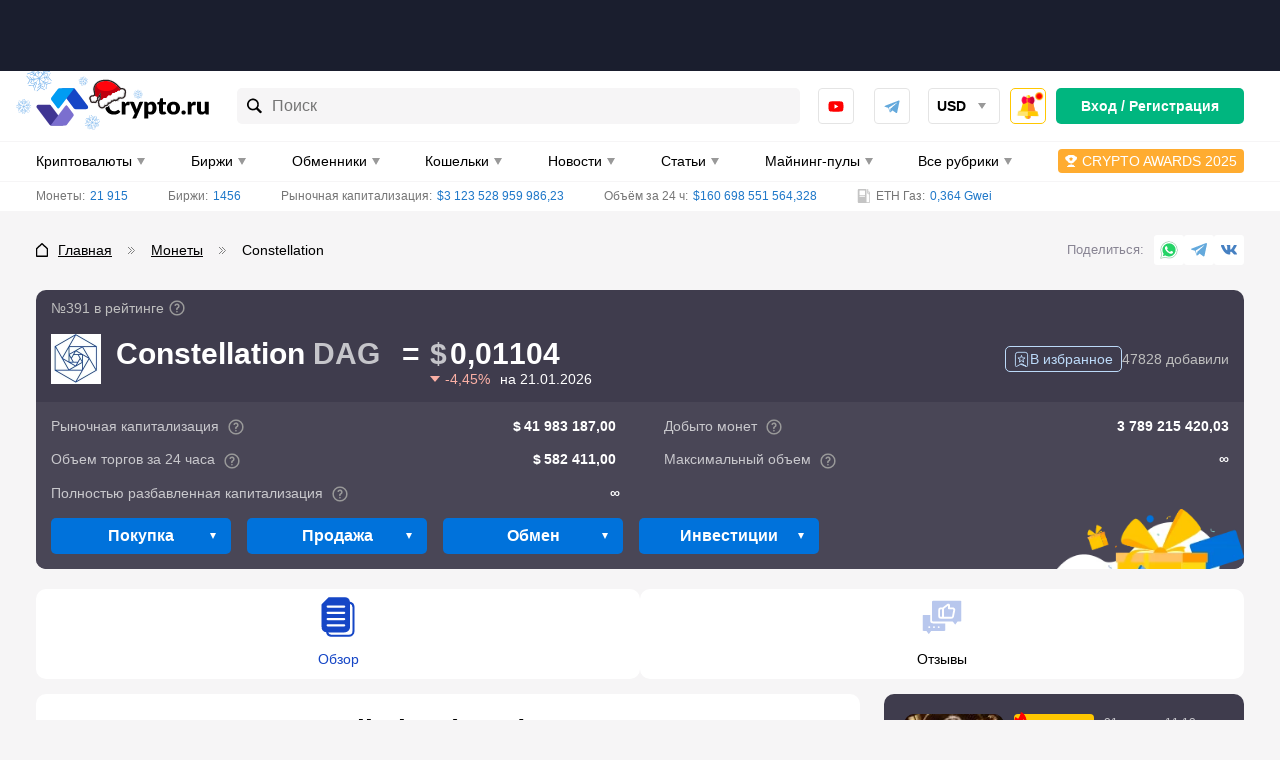

--- FILE ---
content_type: text/html; charset=UTF-8
request_url: https://crypto.ru/constellation-dag/
body_size: 101173
content:
<!DOCTYPE html>
<html lang="ru-RU">
<head>
    <meta charset="UTF-8">
    <meta name="viewport" content="width=device-width, initial-scale=1.0, viewport-fit=cover">
    <meta name="format-detection" content="telephone=no">
    <meta name="msapplication-TileColor" content="#ffffff">
    <meta name="msapplication-TileImage"
          content="https://crypto.ru/wp-content/themes/yelly/assets/images/logo/ms-icon-144x144.png">
    <link rel="dns-prefetch" href="https://mc.yandex.ru"/>
    <link rel="dns-prefetch" href="https://top-fwz1.mail.ru"/>
    <link rel="apple-touch-icon" sizes="180x180"
          href="https://crypto.ru/wp-content/themes/yelly/assets/images/favicon/apple-touch-icon.png">
    <link rel="icon" type="image/png" sizes="32x32"
          href="https://crypto.ru/wp-content/themes/yelly/assets/images/favicon/favicon-32x32.png">
    <link rel="icon" type="image/png" sizes="16x16"
          href="https://crypto.ru/wp-content/themes/yelly/assets/images/favicon/favicon-16x16.png">
    <link rel="manifest" href="https://crypto.ru/wp-content/themes/yelly/assets/images/favicon/site.webmanifest">
    <link rel="mask-icon"
          href="https://crypto.ru/wp-content/themes/yelly/assets/images/favicon/safari-pinned-tab.svg"
          color="#009CF3">
    <meta name="msapplication-config"
          content="https://crypto.ru/wp-content/themes/yelly/assets/images/favicon/browserconfig.xml"/>
    <meta name="msapplication-TileColor" content="#009CF3">
    <meta name="theme-color" content="#ffffff">
	<title>Constellation (DAG) — криптовалюта, обзор монеты, что это за валюта и ее особенности</title>
	<style>img:is([sizes="auto" i], [sizes^="auto," i]) { contain-intrinsic-size: 3000px 1500px }</style>
	<style>.wprv-box__head{max-height:90px;margin:0 0 10px;background:#1a1e2e;overflow:hidden;}.wprv-box__head .wprv-pc,.wprv-box__head .wprv-mobile{position:absolute;top:0; bottom:0; left:0; right:0;}.wprv-box__head{width:100%;position:relative;padding-bottom:calc(90 / 414 * 100%);}@media (min-width:768px){.wprv-box__head{padding-bottom:calc(80 / 1440 * 100%);}}</style>

<!-- All In One SEO Pack 3.7.1[1525,1569] -->
<meta name="description"  content="💰 Криптовалюта Constellation (DAG) ➡ История ➡ Прогнозы и аналитика ➡ Технологии ➡ Майнинг и способы заработка ➡ Особенности и преимущества монеты ➡ Использование и принцип работы" />

<link rel="canonical" href="https://crypto.ru/constellation-dag/" />
<!-- All In One SEO Pack -->
<script src="https://crypto.ru/wp-content/themes/yelly/app/assets/vendor/lightweight-charts/lightweight-charts.js" id="app_assets_vendor_lightweight_charts_lightweight_charts_js-js"></script>
<script src="https://crypto.ru/wp-content/themes/yelly/app/assets/app/blocks/light-charts/light-charts.js" id="app_assets_app_blocks_light_charts_light_charts_js-js"></script>
<style>body .auth-popup__content-social{ background-color: #0066bf;}body .auth-popup__form-row_separator span{border-color: #0066bf;}
		.auth-popup--extended .auth-popup__text ul li:before { 
			background-image: url("data:image/svg+xml,%3Csvg xmlns='http://www.w3.org/2000/svg' fill='none' viewBox='0 0 34 35'%3E%3Cpath stroke='%230066bf' stroke-linecap='round' stroke-linejoin='round' stroke-width='3' d='M17 31.667c7.792 0 14.167-6.375 14.167-14.167S24.792 3.333 17 3.333 2.833 9.708 2.833 17.5 9.208 31.667 17 31.667Z'/%3E%3Cpath stroke='%230066bf' stroke-linecap='round' stroke-linejoin='round' stroke-width='3' d='m10.98 17.5 4.008 4.01 8.033-8.02'/%3E%3C/svg%3E");
		}
		.auth-popup--extended .auth-popup__head-description a,
		.auth-popup--extended .auth-popup__form-row label a { 
			color: #0066bf;
		}</style>
        <meta property="og:locale" content="ru_RU"/>
                    <meta property="og:type" content="article"/>
                <meta property="og:title" content="Constellation (DAG) — криптовалюта, обзор монеты, что это за валюта и ее особенности"/>
        <meta property="og:description" content="💰 Криптовалюта Constellation (DAG) ➡ История ➡ Прогнозы и аналитика ➡ Технологии ➡ Майнинг и способы заработка ➡ Особенности и преимущества монеты ➡ Использование и принцип работы"/>
                    <meta property="og:url" content="https://crypto.ru/constellation-dag/"/>
                <meta property="og:site_name" content="Crypto.ru"/>
                                    <meta property="og:image" content="https://crypto.ru/wp-content/uploads/dag.png"/>
                <meta property="og:image:secure_url" content="https://crypto.ru/wp-content/uploads/dag.png"/>
                        <meta property="og:image:width" content="1200"/>
            <meta property="og:image:height" content="630"/>

                            <meta property="article:published_time"
                  content="2021-02-25T18:46:18Z"/>
            <meta property="article:modified_time"
                  content="2025-10-24T12:08:20Z"/>
                <meta name="twitter:card" content="summary_large_image"/>
        <meta name="twitter:title" content="Constellation (DAG) — криптовалюта, обзор монеты, что это за валюта и ее особенности"/>
        <meta name="twitter:description" content="💰 Криптовалюта Constellation (DAG) ➡ История ➡ Прогнозы и аналитика ➡ Технологии ➡ Майнинг и способы заработка ➡ Особенности и преимущества монеты ➡ Использование и принцип работы"/>
                    <meta name="twitter:image" content="https://crypto.ru/wp-content/uploads/dag.png"/>
        <style>embed,iframe,img,object,video{max-width:100%}iframe,img{border:0}html{line-height:1.15;-webkit-text-size-adjust:100%}body{margin:0}svg:not(:root){overflow:hidden}*,:after,:before{box-sizing:border-box}img{height:auto;vertical-align:middle}a:active,a:focus,a:hover{outline:0}b,strong{font-weight:700}button,input,select,textarea{font-family:inherit;font-size:inherit;line-height:inherit}[role=button],button,html input[type=button],input[type=reset],input[type=submit]{-webkit-appearance:button;cursor:pointer}ol,p,ul{margin:16px 0}body{font-family:-apple-system,'BlinkMacSystemFont','Roboto','Helvetica Neue','Helvetica','Arial',sans-serif}h1,.h1,h2,.h2,h3,.h3,h4,.h4{display:block;font-weight:700}h1,.h1{font-size:20px;line-height:24px;margin-block-start:.67em;margin-block-end:.67em;margin-inline-start:0;margin-inline-end:0;clear:both}h2,.h2{font-size:18px;line-height:22px;margin-block-start:.83em;margin-block-end:.83em;margin-inline-start:0;margin-inline-end:0}h3,.h3{font-size:16px;line-height:20px;margin-block-start:1em;margin-block-end:1em;margin-inline-start:0;margin-inline-end:0}h4,.h4{font-size:16px;line-height:20px;margin-block-start:1.33em;margin-block-end:1.33em;margin-inline-start:0;margin-inline-end:0}a{color:#1f78c9}a:hover{text-decoration:none}p,.p{margin:0 0 15px;font-size:16px;line-height:24px;font-weight:initial}.p{margin:15px 0}p>iframe{display:block;margin:0 auto}.simple-size{font-size:16px;line-height:24px;font-weight:initial}figure{max-width:100%;width:100%!important;margin:0 0 15px;padding-bottom:1px;background-color:#FBFBFB;border-radius:10px;overflow:hidden}figcaption{margin:20px 0 19px;padding-left:20px;font-size:16px;line-height:24px;font-style:italic;color:#737373;border-left:9px solid #0072DB}img{display:block;max-width:100%;height:auto;margin:0 auto}img[data-trap-src],iframe[data-trap-src]{display:none!important}blockquote{position:relative;margin:0 0 15px;padding:15px 15px 15px 56px;background-color:rgb(135 176 255 / .1);border-radius:10px;clear:both}blockquote:before,blockquote:after{content:"";position:absolute;top:15px;display:block;width:9px;height:calc(100% - 15px - 15px - 18px - 3px);background-color:rgb(0 114 219 / .3);border-radius:3px}blockquote:before{left:15px}blockquote:after{left:27px}blockquote p:first-child:before{content:"";display:block;position:absolute;left:15px;bottom:15px;width:21px;height:18px;background-image:url(/wp-content/themes/yelly/assets/images/icons/blockquote.svg);background-repeat:no-repeat;background-size:contain}blockquote p:last-child{margin-bottom:0}ul,ol{margin:0 0 15px;padding:0;font-size:16px;line-height:24px;list-style-position:inside}ul ul,ol ol{margin-top:15px}ul li:not(:last-child),ol li:not(:last-child){margin-bottom:15px}.page__text ul:not(.compare__list),.page__text .ul-list{list-style:none;margin-left:15px}.page__text ul:not(.compare__list) li,.page__text .ul-list__item{margin:0;font-size:16px;line-height:24px;font-weight:400}.page__text ul:not(.compare__list) li:not(:last-child),.page__text .ul-list__item:not(:last-child){margin-bottom:15px}.page__text ul:not(.compare__list) li:before,.page__text .ul-list__item:before{content:"";display:inline-block;width:17px;height:6px;margin:0 8px 2px 0;vertical-align:middle;background-color:#0072DB;border-radius:1px;transform:skewX(-15deg)}.page__text ol{list-style:none;margin-left:15px}.page__text ol:not([start]){counter-reset:li}.page__text ol li:before{content:counter(li);counter-increment:li;display:inline-block;margin-right:8px;font-size:16px;line-height:16px;font-weight:700;color:#0072DB}.page__text .checked-list{margin-left:0}.page__text .checked-list__item{margin:0;font-size:16px;line-height:24px;font-weight:400}.page__text .checked-list__item:not(:last-child){margin-bottom:5px}.page__text .checked-list__item:before{content:"";display:inline-block;width:24px;height:24px;margin:0 10px 2px 0;vertical-align:middle;background-color:#F6F5F6;border-radius:4px;background-position:center;background-repeat:no-repeat;transform:initial}.page__text .checked-list__item--check:before{background-image:url("data:image/svg+xml,%3Csvg xmlns='http://www.w3.org/2000/svg' fill='none' viewBox='0 0 16 16'%3E%3Cpath fill='%23FFD912' d='M4.502 7.416c-.48-.592-1.344-.672-1.952-.208a1.406 1.406 0 0 0-.208 2.033l2.8 3.281a1.436 1.436 0 0 0 2.225-.048l5.986-7.666c.384-.48.288-1.185-.192-1.569a1.102 1.102 0 0 0-1.52.144L6.294 9.577l-1.793-2.16Z'/%3E%3Cpath fill='%2300B67F' d='M4.502 7.416c-.48-.592-1.344-.672-1.952-.208a1.406 1.406 0 0 0-.208 2.033l2.8 3.281a1.436 1.436 0 0 0 2.225-.048l5.986-7.666c.384-.48.288-1.185-.192-1.569a1.102 1.102 0 0 0-1.52.144L6.294 9.577l-1.793-2.16Z'/%3E%3C/svg%3E")}.page__text .checked-list__item--close:before{background-image:url("data:image/svg+xml,%3Csvg xmlns='http://www.w3.org/2000/svg' fill='none' viewBox='0 0 16 16'%3E%3Cpath fill='%23E32C13' fill-rule='evenodd' d='m3.958 2.346 3.836 3.851 3.85-3.85c1.06-1.06 2.657.552 1.598 1.611L9.406 7.794l3.836 3.85c1.06 1.06-.538 2.657-1.597 1.598L7.794 9.406l-3.836 3.836c-1.06 1.06-2.671-.538-1.612-1.597l3.851-3.851-3.85-3.836c-1.06-1.06.552-2.671 1.611-1.612Z' clip-rule='evenodd'/%3E%3C/svg%3E")}.table-wrapper{margin-bottom:15px;border:1px solid #F6F5F6;border-radius:8px;overflow-x:auto;scrollbar-width:6px;scrollbar-color:#A9A9A9 #F6F5F6;clear:both}.table-wrapper:last-child{margin-bottom:0}.table-wrapper::-webkit-scrollbar{height:6px;cursor:pointer}.table-wrapper::-webkit-scrollbar-track{background-color:#F6F5F6;border-radius:2px}.table-wrapper::-webkit-scrollbar-thumb{background-color:#A9A9A9;border-radius:2px}.table-even-rows-wrapper{border:0}table{width:100%;margin:0;border-collapse:collapse}table tbody:first-child tr:first-child td{border-top:0}table th{font-size:13px;line-height:24px;font-weight:700;text-align:initial;color:#000;text-transform:uppercase;white-space:nowrap;background-color:#F6F5F6}.table-even-rows-wrapper table th{padding:8px 12px;font-size:14px;line-height:18px;background-color:#fff0;text-transform:initial;border:0;border-bottom:1px solid rgb(128 128 128 / .3)!important}.snippet-table table th{line-height:16px;text-transform:initial}table td,table th{padding:10px;border:1px solid #F6F5F6}table td:first-child,table th:first-child{border-left:0}table td:last-child,table th:last-child{border-right:0}table tr:last-child th,table tr:last-child td{border-bottom:0}.table-even-rows-wrapper table td{padding:8px 12px;font-size:14px;line-height:18px;border:0}.table-even-rows-wrapper table tr:nth-child(even) td{background-color:#F6F5F6}.table-even-rows-wrapper table td:first-child{border-radius:5px 0 0 5px}.table-even-rows-wrapper table td:last-child{border-radius:0 5px 5px 0}.snippet-table table td{font-size:14px;text-align:center}.snippet-table table td:nth-child(1),.snippet-table table td:nth-child(2){white-space:nowrap}table caption{margin-top:10px!important;font-size:14px;font-style:italic}.sticky-table-wrapper{border-color:#DAE3E9;overflow-y:hidden}.sticky-table-wrapper tr th,.sticky-table-wrapper tr td{padding:10px;border-color:#DAE3E9;text-align:left}.sticky-table-wrapper tr th{background-color:#E8EEF1;font-size:14px;line-height:20px;text-transform:initial;white-space:initial}.sticky-table-wrapper tr th.column-1,.sticky-table-wrapper tr td.column-1{position:sticky;left:0}.sticky-table-wrapper.shadow tr th:first-child:before,.sticky-table-wrapper.shadow tr td:first-child:before{box-shadow:inset 10px 0 8px -8px #00000026;position:absolute;top:0;right:0;bottom:-1px;width:30px;transform:translate(100%);transition:box-shadow .3s;content:"";pointer-events:none}.sticky-table-wrapper tr td:first-child{background-color:#fff}.snippet-table__empty{color:#737373}.text-bold{font-weight:700}.text-red{color:#E32C13}.text-center{text-align:center}.main .table-of-contents{counter-reset:toc!important;clear:both}.main .table-of-contents__list{list-style:none;margin:20px 0 5px;padding:0}.main .table-of-contents__item{display:flex;align-items:center;margin:0 0 10px;font-size:16px;line-height:16px;-webkit-column-break-inside:avoid;break-inside:avoid;overflow:hidden}.main .table-of-contents__item--hidden{display:none}.main .table-of-contents--open .table-of-contents__item--hidden{display:flex}.main .table-of-contents__item:not(:last-child){margin:0 0 10px}.main .table-of-contents__item:before{flex-shrink:0;counter-increment:toc!important;content:counter(toc)!important;display:flex!important;align-items:center;justify-content:center;width:30px;height:30px;margin-right:15px;font-weight:500;color:#0072DB;background-color:#ECF1F7;border-radius:5px}.main .table-of-contents__item a{color:#0072DB;line-height:24px}.main .table-of-contents__toggle{width:100%!important;height:40px!important;padding:0 20px!important}.main .table-of-contents__toggle:before{content:"";flex-shrink:0;display:block;width:20px;height:12px;background-repeat:no-repeat;background-position:center;background-image:url("data:image/svg+xml,%3Csvg width='20' height='12' viewBox='0 0 20 12' fill='none' xmlns='http://www.w3.org/2000/svg'%3E%3Crect width='2' height='2' rx='1' fill='white'/%3E%3Crect x='4' width='16' height='2' rx='1' fill='white'/%3E%3Crect y='5' width='2' height='2' rx='1' fill='white'/%3E%3Crect x='4' y='5' width='16' height='2' rx='1' fill='white'/%3E%3Crect y='10' width='2' height='2' rx='1' fill='white'/%3E%3Crect x='4' y='10' width='16' height='2' rx='1' fill='white'/%3E%3C/svg%3E%0A")}.main .table-of-contents__toggle-text{display:flex;align-items:center;margin:0 auto}.main .table-of-contents__toggle-text:after{content:"";flex-shrink:0;display:block;margin:5px 0 0 10px;border-top-color:#fff}.main .table-of-contents--open .table-of-contents__toggle-text:after{transform:rotate(180deg);margin-top:-2px}.attention{margin-bottom:15px;padding:20px 15px 15px 60px;font-size:16px;line-height:25px;word-break:break-word;background-repeat:no-repeat;background-position:-5px -5px;background-size:60px 60px;border-radius:3px;clear:both}.attention--warning{color:#fff;background-color:#E32C13}.attention--warning a{color:#fff}.attention--warning .tlp-tooltip{color:#fff}.attention--question{color:#fff;background-color:#00B67F}.attention--question a{color:#fff}.attention--question .tlp-tooltip{color:#fff}.attention--info{color:#fff;background-color:#0072DB}.attention--info a{color:#fff}.attention--info .tlp-tooltip{color:#fff}.attention--useful{color:#000;background-color:#FFC700}.attention--useful a{color:#000}.attention--useful .tlp-tooltip{color:#fff}.attention--lightning{font-weight:700;background-color:#f4f4f4;border-radius:12px;background-size:initial;background-position:left 15px center}ol[start="2"]{counter-set:li 1}ol[start="3"]{counter-set:li 2}ol[start="4"]{counter-set:li 3}ol[start="5"]{counter-set:li 4}ol[start="6"]{counter-set:li 5}ol[start="7"]{counter-set:li 6}ol[start="8"]{counter-set:li 7}ol[start="9"]{counter-set:li 8}ol[start="10"]{counter-set:li 9}.text-highlight{display:flow-root;margin:0 0 15px;padding:10px;font-size:16px;line-height:24px;background-color:rgb(223 240 255);border-radius:10px}@media (min-width:576px){h1,.h1{font-size:24px;line-height:28px}h2,.h2{font-size:20px;line-height:30px}h3,.h3{font-size:18px;line-height:24px}}@media (min-width:768px){.page__text .checked-list--two-column{display:flex;flex-wrap:wrap;margin:0 -15px 15px}.page__text .checked-list--two-column .checked-list__item{width:50%;padding:0 15px}.page__text .checked-list__item:not(:last-child){margin-bottom:10px}.page__text ul.two-column-list{display:flex;flex-wrap:wrap;margin:0 -15px}.page__text ul.two-column-list li{width:50%;padding:0 15px}.main .table-of-contents__list{margin:20px 0 5px;-webkit-column-count:2;-moz-column-count:2;column-count:2}.attention{padding:20px 15px 15px 110px;background-size:98px 98px;background-position:0 0}.attention--lightning{padding:20px 15px 15px 60px;background-size:initial;background-position:left 15px center}.sticky-table-wrapper tr th{font-size:15px}.sticky-table-wrapper .sticky-table-center tr th,.sticky-table-wrapper .sticky-table-center tr td{text-align:center}}@media (min-width:1024px){h1,.h1{font-size:28px;line-height:42px}h2,.h2{font-size:22px;line-height:33px}.table-wrapper{overflow-x:initial}table th{white-space:initial;text-align:center}.table-even-rows-wrapper table td{text-align:center}}@media (min-width:1280px){p,.p{margin-bottom:30px}.p{margin:30px 0}ul,ol{margin-bottom:30px}.table-wrapper{margin-bottom:30px}.main .table-of-contents__list{margin:30px 0}.main .table-of-contents__toggle{margin-top:-20px}.attention{margin-bottom:30px}.text-highlight{margin-bottom:30px}}*{box-sizing:border-box}html{height:100%}html.html--no-scroll,html.offer--open{overflow:hidden}html.glightbox-open{overflow:initial}html.offer--open:before{content:"";position:fixed;top:0;left:0;width:100%;height:100%;background-color:rgb(0 0 0 / .75);z-index:18;webkit-animation:fadein 0.2s;-moz-animation:fadein 0.2s;-ms-animation:fadein 0.2s;-o-animation:fadein 0.2s;animation:fadein 0.2s}body{height:100%;background-color:#F6F5F6}.logo,.logo__link{display:flex;align-items:center;justify-content:center;position:relative;width:120px;height:26px}body.new-year .header__logo .logo{margin-top:-12px}body.new-year .header__logo .logo,body.new-year .header__logo .logo__link{width:124px;height:38px}body.new-year .header__logo .logo__link:after{content:"";display:block;width:86px;height:42px;position:absolute;top:0;left:-14px;background:url("data:image/svg+xml,%3Csvg xmlns='http://www.w3.org/2000/svg' width='86' height='42' fill='none' viewBox='0 0 86 42'%3E%3Cg clip-path='url(%23a)'%3E%3Cpath fill='%230072db' fill-opacity='.5' d='m23.265 1.211-1.437 2.606-.947.153.959-1.797a.246.246 0 0 0-.096-.318.264.264 0 0 0-.294.169l-1.121 2.104-.804.124.478-.933a.215.215 0 0 0-.096-.32.25.25 0 0 0-.281.163l-.645 1.26-2.638.413 1.686-2.054 1.411.06a.17.17 0 0 0 .107-.061.23.23 0 0 0 .12-.194.214.214 0 0 0-.136-.227.2.2 0 0 0-.093-.015l-1.05-.054.51-.631 2.39.085a.2.2 0 0 0 .106-.062.23.23 0 0 0 .11-.241.247.247 0 0 0-.229-.242l-2.042-.071.607-.74 2.984.063a.17.17 0 0 0 .108-.062.23.23 0 0 0 .12-.194.246.246 0 0 0-.23-.241l-2.958-.079-.944-3.016a.247.247 0 0 0-.308-.16.247.247 0 0 0-.148.298l.985 3.117-.569.683-.611-1.98a.247.247 0 0 0-.308-.16.247.247 0 0 0-.149.298l.713 2.277-.561.697-.377-1.082a.247.247 0 0 0-.314-.14.247.247 0 0 0-.148.298l.484 1.36-1.77 2.155-.45-2.748 1.102-.936a.235.235 0 0 0-.141-.412.24.24 0 0 0-.172.058l-.877.736-.137-.883 1.768-1.603a.246.246 0 0 0 .014-.346.263.263 0 0 0-.347-.014l-1.524 1.41-.15-.875 2.419-2.209a.246.246 0 0 0 .021-.333.25.25 0 0 0-.347-.013l-2.332 2.141-2.601-1.405a.25.25 0 0 0-.32.095.246.246 0 0 0 .103.332l2.609 1.419.146.93-1.805-.956a.233.233 0 0 0-.281.162.245.245 0 0 0 .162.28L14.812.468l.124.8L14 .792a.217.217 0 0 0-.281.162.246.246 0 0 0 .162.28l1.266.642.423 2.64-2.085-1.684.075-1.413a.23.23 0 0 0-.23-.242.217.217 0 0 0-.281.162l-.055 1.046-.634-.508.086-2.38a.23.23 0 0 0-.23-.242.233.233 0 0 0-.281.162l-.072 2.034-.735-.591.07-2.96a.246.246 0 0 0-.236-.254.25.25 0 0 0-.243.228L10.638.82l-3.027.94a.247.247 0 0 0-.162.307.247.247 0 0 0 .3.148l3.13-.981.686.566-1.988.61a.263.263 0 0 0-.162.306.26.26 0 0 0 .308.16l2.279-.722.699.559-1.079.389a.23.23 0 0 0-.148.298.246.246 0 0 0 .3.148l1.364-.482 2.165 1.763-2.76.448-.94-1.097a.25.25 0 0 0-.333-.022.23.23 0 0 0-.022.333l.74.874-.887.136-1.624-1.753a.25.25 0 0 0-.334-.022.246.246 0 0 0-.013.346l1.415 1.517-.878.15L7.449 3.33a.25.25 0 0 0-.334-.021.246.246 0 0 0-.014.346l2.15 2.322-1.41 2.59a.246.246 0 0 0 .095.32.23.23 0 0 0 .229-.007.23.23 0 0 0 .12-.07L9.71 6.212l.947-.153-.959 1.797a.246.246 0 0 0 .096.319.23.23 0 0 0 .242-.014.2.2 0 0 0 .107-.062l1.12-2.104.804-.124-.477.933a.215.215 0 0 0 .095.319.23.23 0 0 0 .229-.007.17.17 0 0 0 .107-.061l.652-1.248 2.63-.426-1.678 2.068-1.418-.074a.25.25 0 0 0-.282.162.216.216 0 0 0 .23.241l1.05.055-.51.631-2.39-.085a.264.264 0 0 0-.295.17.246.246 0 0 0 .23.241l2.042.072-.607.74-2.971-.07a.264.264 0 0 0-.256.235.246.246 0 0 0 .23.242l2.957.079.944 3.016a.23.23 0 0 0 .212.175.2.2 0 0 0 .096-.014.23.23 0 0 0 .109-.276l-.986-3.117.57-.683.61 1.98a.247.247 0 0 0 .309.16.23.23 0 0 0 .108-.275l-.713-2.277.561-.697.39 1.075a.216.216 0 0 0 .3.148.23.23 0 0 0 .109-.276l-.484-1.359 1.77-2.156.45 2.748-1.102.936a.246.246 0 0 0-.021.333.25.25 0 0 0 .341.034l.87-.749.137.883-1.76 1.617a.246.246 0 0 0-.022.332.25.25 0 0 0 .347.014l1.523-1.41.15.875-2.418 2.21a.26.26 0 0 0-.014.345.233.233 0 0 0 .34 0l2.332-2.141 2.601 1.405a.23.23 0 0 0 .229-.007.17.17 0 0 0 .107-.062.23.23 0 0 0-.024-.26.2.2 0 0 0-.072-.058l-2.616-1.432-.154-.943 1.804.955a.26.26 0 0 0 .229-.007l.107-.061a.246.246 0 0 0-.103-.333L16.687 9.62l-.124-.8.944.489a.26.26 0 0 0 .229-.007.17.17 0 0 0 .107-.062.23.23 0 0 0-.096-.319l-1.265-.642-.415-2.626 2.076 1.67-.074 1.414a.246.246 0 0 0 .163.28.17.17 0 0 0 .107-.062.26.26 0 0 0 .12-.193l.047-1.06.634.508-.086 2.38a.26.26 0 0 0 .17.294l.108-.062a.26.26 0 0 0 .12-.194l.071-2.034.744.605-.071 2.96a.23.23 0 0 0 .23.24.17.17 0 0 0 .106-.06.23.23 0 0 0 .12-.194l.08-2.946 3.028-.94a.247.247 0 0 0 .169-.294.26.26 0 0 0-.308-.161l-3.13.981-.685-.567 1.987-.609a.247.247 0 0 0 .162-.306.23.23 0 0 0-.3-.148l-2.287.71-.699-.559 1.087-.376a.247.247 0 0 0 .14-.312.247.247 0 0 0-.3-.147l-1.364.481-2.165-1.762 2.76-.448.94 1.097a.23.23 0 0 0 .293.045.246.246 0 0 0 .035-.34l-.752-.867.886-.136 1.624 1.753a.23.23 0 0 0 .293.045.246.246 0 0 0 .014-.346l-1.415-1.517.878-.15 2.218 2.409a.23.23 0 0 0 .294.044.23.23 0 0 0 .014-.346l-2.15-2.322 1.41-2.59a.245.245 0 0 0-.096-.32.3.3 0 0 0-.048.01'/%3E%3C/g%3E%3Cg clip-path='url(%23b)'%3E%3Cpath fill='%230072db' fill-opacity='.5' d='m10.156 24.357-1.492.9-.525-.198 1.013-.63a.144.144 0 0 0 .045-.19.154.154 0 0 0-.199 0l-1.184.74-.443-.172.515-.333a.13.13 0 0 0 .068-.139.1.1 0 0 0-.023-.05.145.145 0 0 0-.19 0l-.696.45-1.456-.558 1.456-.55.696.442a.1.1 0 0 0 .073 0 .14.14 0 0 0 .117-.063.125.125 0 0 0-.045-.19l-.515-.333.443-.17 1.184.738a.12.12 0 0 0 .073 0 .14.14 0 0 0 .126-.09.144.144 0 0 0-.045-.19l-1.013-.63.525-.198 1.492.9a.1.1 0 0 0 .072 0 .14.14 0 0 0 .118-.062.144.144 0 0 0-.045-.19l-1.474-.9.407-1.802a.144.144 0 0 0-.109-.17.145.145 0 0 0-.163.107l-.416 1.865-.488.18.271-1.18a.143.143 0 0 0-.108-.171.145.145 0 0 0-.163.108l-.308 1.36-.488.19.127-.658a.144.144 0 0 0-.118-.162.145.145 0 0 0-.163.108l-.153.828-1.529.577.579-1.522.832-.154a.14.14 0 0 0 .109-.162.14.14 0 0 0-.163-.108l-.66.117.19-.486 1.365-.297a.145.145 0 0 0 .109-.172.153.153 0 0 0-.172-.107l-1.185.27.18-.487 1.873-.414a.145.145 0 0 0 .108-.162.144.144 0 0 0-.171-.108l-1.81.405-.903-1.468a.145.145 0 0 0-.19-.045.144.144 0 0 0-.046.198l.905 1.477-.2.514-.632-1.01a.136.136 0 0 0-.19 0 .144.144 0 0 0 0 .19l.741 1.18-.171.441-.335-.513a.127.127 0 0 0-.19 0 .144.144 0 0 0 0 .189l.452.694-.56 1.459-.561-1.46.452-.693a.135.135 0 0 0-.045-.19.127.127 0 0 0-.19 0l-.335.514-.172-.441.742-1.18a.135.135 0 0 0-.045-.19.136.136 0 0 0-.19 0l-.633 1.01-.2-.514.905-1.477a.144.144 0 0 0-.045-.198.145.145 0 0 0-.19.045l-.904 1.468-1.809-.405a.145.145 0 0 0-.172.108.144.144 0 0 0 .109.162l1.872.414.18.487-1.184-.27a.154.154 0 0 0-.172.107.153.153 0 0 0 .109.172l1.365.297.19.486-.66-.117a.14.14 0 0 0-.105.02.14.14 0 0 0-.058.088.143.143 0 0 0 .109.162l.832.154.578 1.522-1.528-.577-.154-.828a.144.144 0 0 0-.162-.108.135.135 0 0 0-.109.162l.118.657-.489-.189-.307-1.36a.144.144 0 0 0-.163-.108.144.144 0 0 0-.109.171l.272 1.18-.489-.18-.416-1.865a.144.144 0 0 0-.162-.108.144.144 0 0 0-.109.171l.407 1.802-1.474.9a.144.144 0 0 0-.045.19.14.14 0 0 0 .117.063.14.14 0 0 0 .082 0l1.483-.901.524.198-1.013.63a.144.144 0 0 0-.045.19.14.14 0 0 0 .127.063.12.12 0 0 0 .072 0l1.185-.739.443.171-.515.334a.13.13 0 0 0-.069.139.1.1 0 0 0 .023.05.14.14 0 0 0 .118.063.1.1 0 0 0 .072 0l.697-.442 1.456.55-1.456.558-.697-.45a.145.145 0 0 0-.19 0 .125.125 0 0 0 .046.189l.515.333-.443.171-1.185-.738a.154.154 0 0 0-.199 0 .144.144 0 0 0 .045.189l1.013.63-.524.199-1.483-.901a.154.154 0 0 0-.2.045.144.144 0 0 0 .046.19l1.474.9-.407 1.801a.135.135 0 0 0 .109.171.136.136 0 0 0 .135-.108l.416-1.864.489-.18-.272 1.18a.144.144 0 0 0 .109.17.136.136 0 0 0 .135-.107l.308-1.36.488-.19-.117.658a.126.126 0 0 0 .108.162.136.136 0 0 0 .136-.108l.154-.829 1.528-.576-.579 1.522-.832.153a.144.144 0 0 0-.108.162.144.144 0 0 0 .163.117l.66-.126-.19.487-1.366.306a.144.144 0 0 0-.108.162.144.144 0 0 0 .172.108l1.184-.27-.18.486-1.873.415a.154.154 0 0 0-.108.17.135.135 0 0 0 .172.1l1.808-.406.905 1.469a.14.14 0 0 0 .117.063.1.1 0 0 0 .073 0 .14.14 0 0 0 .064-.14.1.1 0 0 0-.02-.05l-.904-1.486.2-.522.633 1.009a.15.15 0 0 0 .117.063h.072a.144.144 0 0 0 .046-.198l-.742-1.18.172-.442.335.523a.16.16 0 0 0 .117.063.1.1 0 0 0 .072 0 .135.135 0 0 0 .046-.19l-.453-.693.561-1.45.56 1.45-.451.694a.144.144 0 0 0 0 .189.1.1 0 0 0 .072 0 .15.15 0 0 0 .118-.063l.334-.523.172.442-.742 1.18a.15.15 0 0 0 0 .198h.073a.15.15 0 0 0 .117-.063l.633-1.01.2.523-.905 1.477a.135.135 0 0 0 .045.19.1.1 0 0 0 .073 0 .14.14 0 0 0 .117-.063l.905-1.469 1.808.406a.145.145 0 0 0 .172-.1.15.15 0 0 0-.108-.17l-1.872-.415-.181-.486 1.184.27a.145.145 0 0 0 .172-.108.135.135 0 0 0-.108-.162L6.23 26.59l-.19-.487.66.126a.146.146 0 0 0 .163-.117.144.144 0 0 0-.108-.162l-.832-.153-.58-1.522 1.53.576.153.829a.135.135 0 0 0 .136.108.145.145 0 0 0 .117-.162l-.126-.658.488.19.307 1.36a.135.135 0 0 0 .136.108.145.145 0 0 0 .109-.171l-.272-1.18.489.18.416 1.864a.135.135 0 0 0 .135.108.136.136 0 0 0 .109-.17l-.407-1.802 1.474-.9a.144.144 0 0 0 .045-.19z'/%3E%3C/g%3E%3Cg clip-path='url(%23c)'%3E%3Cpath fill='%230072db' fill-opacity='.5' d='m55.785 37.653-1.745.037-.355-.433 1.194-.041a.145.145 0 0 0 .134-.142.154.154 0 0 0-.172-.099l-1.397.05-.298-.369.614-.032a.13.13 0 0 0 .1-.039.13.13 0 0 0 .034-.102.144.144 0 0 0-.164-.095l-.83.044-.98-1.209 1.537.25.381.728a.1.1 0 0 0 .063.036.14.14 0 0 0 .133.004.13.13 0 0 0 .072-.08.13.13 0 0 0-.016-.106l-.279-.545.47.072.655 1.23q.026.027.063.036a.14.14 0 0 0 .154-.015.144.144 0 0 0 .056-.187l-.56-1.05.553.09.84 1.523a.1.1 0 0 0 .063.036.14.14 0 0 0 .134.004.145.145 0 0 0 .055-.187l-.824-1.514 1.257-1.357a.144.144 0 0 0-.008-.202.146.146 0 0 0-.196.012l-1.296 1.408-.513-.088.827-.886a.144.144 0 0 0-.008-.203.145.145 0 0 0-.195.013l-.95 1.025-.517-.08.44-.506a.144.144 0 0 0-.02-.199.145.145 0 0 0-.196.013l-.55.64-1.612-.261 1.265-1.03.798.282a.14.14 0 0 0 .175-.087.137.137 0 0 0-.087-.175l-.63-.227.408-.327 1.332.423a.145.145 0 0 0 .18-.094.153.153 0 0 0-.094-.18l-1.162-.355.4-.331 1.83.573a.145.145 0 0 0 .175-.086.144.144 0 0 0-.094-.18l-1.77-.55-.046-1.72a.144.144 0 0 0-.142-.134.145.145 0 0 0-.139.149l.042 1.73-.43.345-.042-1.19a.135.135 0 0 0-.164-.094.145.145 0 0 0-.095.164l.05 1.391-.37.297-.033-.611a.126.126 0 0 0-.164-.095.145.145 0 0 0-.095.164l.043.826-1.218.984.247-1.543.74-.375a.14.14 0 0 0 .067-.082.14.14 0 0 0-.012-.104.126.126 0 0 0-.164-.095l-.548.278.073-.468 1.235-.652a.136.136 0 0 0 .056-.187.135.135 0 0 0-.165-.094l-1.055.558.086-.544 1.525-.829a.144.144 0 0 0 .06-.194.144.144 0 0 0-.187-.055l-1.52.82-1.363-1.25a.145.145 0 0 0-.203.007.144.144 0 0 0 .012.195l1.413 1.29-.087.512-.89-.824a.154.154 0 0 0-.204.008.153.153 0 0 0 .009.202l1.033.938-.08.516-.513-.43a.135.135 0 0 0-.152-.022.14.14 0 0 0-.043.034.144.144 0 0 0 .013.194l.643.547-.263 1.607-1.034-1.26.283-.795a.143.143 0 0 0-.087-.175.14.14 0 0 0-.106.007.14.14 0 0 0-.069.08l-.228.628-.328-.407.416-1.331a.143.143 0 0 0-.087-.175.145.145 0 0 0-.18.095l-.357 1.156-.332-.399.576-1.822a.143.143 0 0 0-.087-.174.145.145 0 0 0-.18.094l-.552 1.763-1.729.046a.145.145 0 0 0-.134.14.14.14 0 0 0 .07.114q.03.031.07.04l1.737-.041.355.433-1.194.041a.145.145 0 0 0-.134.142.14.14 0 0 0 .078.117q.026.029.063.036l1.397-.05.298.37-.614.032a.127.127 0 0 0-.134.14.14.14 0 0 0 .07.114.1.1 0 0 0 .063.036l.824-.035.985 1.2-1.541-.241-.377-.737a.144.144 0 0 0-.165-.094.13.13 0 0 0-.075.135q.004.027.02.05l.279.546-.47-.072-.655-1.23a.15.15 0 0 0-.172-.099.145.145 0 0 0-.056.186l.56 1.05-.553-.089-.833-1.518a.154.154 0 0 0-.194-.06.144.144 0 0 0-.056.186l.824 1.514-1.257 1.357a.14.14 0 0 0-.041.103.13.13 0 0 0 .05.1.136.136 0 0 0 .171-.027l1.297-1.407.513.087-.827.887a.144.144 0 0 0 .008.202.136.136 0 0 0 .171-.026l.95-1.025.517.08-.432.51a.13.13 0 0 0-.024.154q.015.024.037.041a.136.136 0 0 0 .172-.026l.549-.641 1.613.262-1.266 1.03-.797-.282a.145.145 0 0 0-.175.087.144.144 0 0 0 .082.182l.635.22-.409.326-1.336-.415a.146.146 0 0 0-.175.087.144.144 0 0 0 .094.179l1.162.356-.401.331-1.83-.573a.154.154 0 0 0-.18.094.134.134 0 0 0 .1.171l1.77.55.046 1.722a.14.14 0 0 0 .07.113.1.1 0 0 0 .063.036.14.14 0 0 0 .097-.043.14.14 0 0 0 .037-.099l-.037-1.737.434-.353.042 1.188a.15.15 0 0 0 .07.114l.063.036a.144.144 0 0 0 .139-.15l-.05-1.39.37-.297.028.619a.15.15 0 0 0 .07.113.1.1 0 0 0 .062.036.136.136 0 0 0 .135-.141l-.044-.826 1.214-.977-.243 1.535-.74.376a.145.145 0 0 0-.095.164.1.1 0 0 0 .063.036.15.15 0 0 0 .134.004l.552-.286-.073.468-1.235.652a.15.15 0 0 0-.1.172l.064.036a.16.16 0 0 0 .133.004l1.055-.559-.09.552-1.525.829a.136.136 0 0 0-.056.186.1.1 0 0 0 .063.036.14.14 0 0 0 .133.004l1.52-.821 1.363 1.252a.145.145 0 0 0 .199 0 .153.153 0 0 0-.008-.203l-1.413-1.29.087-.512.89.824a.145.145 0 0 0 .204-.008.13.13 0 0 0 .02-.152.14.14 0 0 0-.033-.043l-1.029-.945.08-.516.508.438a.145.145 0 0 0 .2-.02.144.144 0 0 0-.013-.194l-.643-.547.263-1.607 1.034 1.26-.283.795a.134.134 0 0 0 .063.16.146.146 0 0 0 .184-.081l.22-.633.328.407-.417 1.331a.135.135 0 0 0 .064.161.145.145 0 0 0 .18-.094l.357-1.157.332.4-.575 1.821a.134.134 0 0 0 .063.162.136.136 0 0 0 .18-.095l.552-1.762 1.728-.046a.145.145 0 0 0 .135-.142z'/%3E%3C/g%3E%3Cg clip-path='url(%23d)'%3E%3Cpath fill='%230072db' fill-opacity='.5' d='m46.976 9.676-.97-.53-.057-.35.669.353a.09.09 0 0 0 .118-.035.1.1 0 0 0-.063-.109l-.782-.413-.047-.297.347.176a.08.08 0 0 0 .099-.007.1.1 0 0 0 .02-.028.09.09 0 0 0-.06-.104l-.47-.238-.153-.973.765.622-.023.52q.004.024.023.04a.09.09 0 0 0 .072.044.08.08 0 0 0 .09-.084l.02-.388.235.188-.031.882q.005.024.023.04a.09.09 0 0 0 .09.04.09.09 0 0 0 .09-.084l.026-.754.276.224-.024 1.102q.003.024.023.04a.09.09 0 0 0 .072.044.09.09 0 0 0 .09-.085l.03-1.092 1.122-.348a.09.09 0 0 0 .06-.114.09.09 0 0 0-.112-.055l-1.16.364-.254-.21.737-.226a.09.09 0 0 0 .06-.113.09.09 0 0 0-.111-.055l-.848.263-.26-.207.404-.14a.09.09 0 0 0 .052-.115.09.09 0 0 0-.111-.055l-.506.179-.803-.654 1.023-.166.348.407a.088.088 0 0 0 .154-.052.1.1 0 0 0-.022-.063l-.274-.324.329-.05.597.652a.09.09 0 0 0 .129.005.1.1 0 0 0 .005-.128l-.525-.562.325-.056.823.893a.09.09 0 0 0 .123.008.09.09 0 0 0 .005-.129l-.797-.86.523-.96a.09.09 0 0 0-.035-.119.09.09 0 0 0-.124.038l-.527.963-.347.054.356-.666a.086.086 0 0 0-.06-.104.09.09 0 0 0-.105.06l-.415.78-.298.046.177-.346a.08.08 0 0 0-.007-.065.08.08 0 0 0-.053-.039.09.09 0 0 0-.105.06l-.239.468-.982.156.627-.77.526.028a.09.09 0 0 0 .082-.052.1.1 0 0 0 .008-.033.079.079 0 0 0-.06-.104l-.39-.02.19-.234.885.031a.086.086 0 0 0 .09-.084.085.085 0 0 0-.06-.104l-.757-.027.22-.271 1.1.026a.09.09 0 0 0 .096-.087.09.09 0 0 0-.085-.09l-1.097-.03-.35-1.117a.09.09 0 0 0-.114-.06.09.09 0 0 0-.055.111l.366 1.155-.211.254-.227-.734a.1.1 0 0 0-.114-.06.1.1 0 0 0-.06.114l.27.841-.209.258-.145-.398a.086.086 0 0 0-.11-.055.09.09 0 0 0-.056.11l.18.504-.656.8-.167-1.02.408-.346a.09.09 0 0 0 .008-.123.09.09 0 0 0-.094-.026.1.1 0 0 0-.03.018l-.325.273-.05-.327.652-.6a.09.09 0 0 0 .008-.123.09.09 0 0 0-.129-.005l-.565.522-.055-.324.896-.819a.09.09 0 0 0 .008-.123.09.09 0 0 0-.129-.005l-.864.794-.964-.521a.09.09 0 0 0-.119.035.09.09 0 0 0 .003.085.1.1 0 0 0 .026.044l.967.526.057.35-.67-.355a.09.09 0 0 0-.118.036.09.09 0 0 0 .006.089q.004.023.023.04l.782.413.047.297-.348-.176a.08.08 0 0 0-.118.035.09.09 0 0 0 .002.084q.004.024.023.04l.464.24.16.971-.77-.62.027-.523a.09.09 0 0 0-.06-.104.08.08 0 0 0-.09.085l-.02.388-.235-.189.031-.882a.096.096 0 0 0-.063-.108.09.09 0 0 0-.09.084l-.026.754-.276-.224.026-1.097a.1.1 0 0 0-.087-.094.09.09 0 0 0-.09.084l-.03 1.092-1.122.349a.086.086 0 0 0-.06.113.086.086 0 0 0 .103.04l1.16-.363.254.21-.737.225a.09.09 0 0 0-.06.114.086.086 0 0 0 .103.04l.847-.263.26.207-.4.144a.08.08 0 0 0-.055.111.086.086 0 0 0 .102.04l.506-.179.802.653-1.023.167-.348-.407a.09.09 0 0 0-.124-.008.09.09 0 0 0-.013.126l.28.321-.33.05-.601-.65a.09.09 0 0 0-.124-.007.09.09 0 0 0-.005.128l.525.562-.326.056-.822-.893a.1.1 0 0 0-.129-.005.085.085 0 0 0-.02.097q.008.015.02.029l.797.86-.523.96a.09.09 0 0 0 .003.085q.003.024.023.04a.09.09 0 0 0 .097-.01.1.1 0 0 0 .022-.026l.532-.966.351-.057-.355.666a.1.1 0 0 0 .002.085l.023.04a.09.09 0 0 0 .124-.039l.415-.78.298-.045-.182.348a.1.1 0 0 0 .003.085q.003.024.023.04a.09.09 0 0 0 .097-.01.1.1 0 0 0 .021-.026l.24-.467.977-.153-.622.766-.526-.027a.09.09 0 0 0-.104.06q.003.024.023.04a.1.1 0 0 0 .072.043l.394.018-.189.234-.886-.032a.1.1 0 0 0-.109.063l.023.04a.1.1 0 0 0 .072.044l.757.026-.225.275-1.101-.026a.09.09 0 0 0-.083.05.1.1 0 0 0-.007.034q.003.024.023.04a.09.09 0 0 0 .072.044l1.096.03.35 1.117a.09.09 0 0 0 .11.063.1.1 0 0 0 .06-.114l-.366-1.155.211-.253.227.733a.09.09 0 0 0 .114.06.086.086 0 0 0 .055-.11l-.264-.845.208-.258.14.401a.09.09 0 0 0 .116.052.09.09 0 0 0 .055-.11l-.18-.504.656-.8.167 1.02-.408.346a.085.085 0 0 0-.017.108.09.09 0 0 0 .127.013l.322-.277.05.327-.652.6a.085.085 0 0 0-.016.108.09.09 0 0 0 .128.005l.565-.523.055.324-.896.82a.085.085 0 0 0-.016.108.09.09 0 0 0 .098.025.1.1 0 0 0 .03-.02l.865-.794.964.52a.09.09 0 0 0 .119-.035z'/%3E%3C/g%3E%3Cg clip-path='url(%23e)'%3E%3Cpath fill='%230072db' fill-opacity='.5' d='m82.548 18.996-.574-.943.126-.331.402.64a.09.09 0 0 0 .12.028.1.1 0 0 0 0-.125l-.47-.749.109-.28.212.326a.08.08 0 0 0 .053.043.08.08 0 0 0 .067-.014.09.09 0 0 0 0-.12l-.286-.44.355-.92.35.92-.281.44a.06.06 0 0 0 0 .045.09.09 0 0 0 .04.075.08.08 0 0 0 .12-.029l.213-.325.109.28-.47.748a.1.1 0 0 0 0 .045.085.085 0 0 0 .057.08.09.09 0 0 0 .12-.028l.402-.64.126.331-.574.943a.06.06 0 0 0 0 .045.09.09 0 0 0 .04.075.09.09 0 0 0 .121-.029l.574-.93 1.147.256a.09.09 0 0 0 .109-.068.09.09 0 0 0-.07-.103l-1.186-.263-.115-.308.751.171a.09.09 0 0 0 .109-.069.092.092 0 0 0-.069-.103l-.866-.194-.12-.308.418.08a.09.09 0 0 0 .104-.074.09.09 0 0 0-.07-.103l-.527-.097-.367-.965.97.365.097.526a.087.087 0 0 0 .103.068.09.09 0 0 0 .069-.103l-.075-.417.31.12.19.863a.09.09 0 0 0 .108.068.096.096 0 0 0 .069-.109l-.172-.747.31.114.264 1.182a.09.09 0 0 0 .103.069.09.09 0 0 0 .069-.109l-.258-1.142.934-.571a.09.09 0 0 0 .03-.12.09.09 0 0 0-.127-.029l-.94.571-.328-.125.643-.4a.086.086 0 0 0 0-.12.09.09 0 0 0-.12 0l-.752.468-.281-.108.327-.212a.08.08 0 0 0 0-.12.09.09 0 0 0-.12 0l-.442.286-.93-.354.93-.354.442.285a.1.1 0 0 0 .066.012.08.08 0 0 0 .054-.04.08.08 0 0 0 .027-.06.08.08 0 0 0-.027-.06l-.327-.211.281-.109.751.468a.1.1 0 0 0 .067.012.08.08 0 0 0 .054-.04.086.086 0 0 0 0-.12l-.643-.4.327-.126.94.572a.09.09 0 0 0 .127-.029.09.09 0 0 0-.029-.12l-.934-.571.258-1.142a.09.09 0 0 0-.07-.109.09.09 0 0 0-.102.069l-.264 1.182-.31.114.172-.748a.096.096 0 0 0-.069-.109.1.1 0 0 0-.109.069l-.189.862-.31.12.075-.417a.086.086 0 0 0-.069-.103.09.09 0 0 0-.103.07l-.098.524-.969.366.367-.965.528-.097a.09.09 0 0 0 .069-.103.09.09 0 0 0-.07-.07.1.1 0 0 0-.034.001l-.418.075.12-.309.866-.194a.09.09 0 0 0 .069-.103.092.092 0 0 0-.109-.069l-.751.172.115-.308 1.187-.263a.09.09 0 0 0 .069-.103.09.09 0 0 0-.11-.069l-1.146.258-.574-.931a.09.09 0 0 0-.12-.029.086.086 0 0 0-.04.074.1.1 0 0 0 0 .052l.573.936-.126.332-.402-.64a.09.09 0 0 0-.12-.029.09.09 0 0 0-.04.08.1.1 0 0 0 0 .046l.47.748-.109.28-.212-.325a.08.08 0 0 0-.12-.029.09.09 0 0 0-.04.074.06.06 0 0 0 0 .046l.28.44-.35.92-.355-.92.287-.44a.09.09 0 0 0 0-.12.08.08 0 0 0-.099.001.1.1 0 0 0-.022.027l-.212.326-.109-.28.47-.748a.1.1 0 0 0 0-.126.09.09 0 0 0-.12.029l-.402.64-.126-.332.574-.936a.096.096 0 0 0-.029-.126.09.09 0 0 0-.12.028l-.574.931-1.147-.256a.086.086 0 0 0-.109.068.085.085 0 0 0 .069.086l1.187.263.115.308-.751-.171a.09.09 0 0 0-.11.068.086.086 0 0 0 .07.086l.865.194.12.308-.418-.074a.08.08 0 0 0-.068.01.08.08 0 0 0-.035.059.085.085 0 0 0 .069.085l.527.097.367.966-.969-.366-.097-.525a.09.09 0 0 0-.104-.069.09.09 0 0 0-.074.103l.08.417-.31-.12-.195-.863a.09.09 0 0 0-.103-.068.09.09 0 0 0-.069.109l.172.748-.31-.115-.263-1.182a.1.1 0 0 0-.109-.068.1.1 0 0 0-.055.04.1.1 0 0 0-.008.068l.258 1.143-.935.57a.09.09 0 0 0-.04.075.06.06 0 0 0 0 .046.09.09 0 0 0 .088.04.1.1 0 0 0 .032-.012l.947-.571.332.126-.642.4a.1.1 0 0 0-.04.074v.045a.09.09 0 0 0 .126.029l.751-.468.281.108-.332.211a.1.1 0 0 0-.04.075.06.06 0 0 0 0 .045.09.09 0 0 0 .088.041.1.1 0 0 0 .032-.012l.442-.286.923.354-.923.355-.442-.286a.09.09 0 0 0-.12 0 .06.06 0 0 0 0 .046.1.1 0 0 0 .04.074l.332.211-.28.109-.752-.468a.1.1 0 0 0-.126 0v.045a.1.1 0 0 0 .04.074l.642.4-.332.126-.94-.571a.086.086 0 0 0-.121.028.06.06 0 0 0 0 .046.09.09 0 0 0 .04.074l.935.571-.258 1.143a.09.09 0 0 0 .063.108.1.1 0 0 0 .109-.068l.264-1.183.31-.114-.173.748a.09.09 0 0 0 .069.109.09.09 0 0 0 .066-.012.1.1 0 0 0 .037-.057l.195-.862.31-.12-.08.417a.09.09 0 0 0 .074.103.09.09 0 0 0 .103-.069l.098-.525.97-.366-.368.965-.528.098a.086.086 0 0 0-.068.085.091.091 0 0 0 .103.074l.419-.08-.12.309-.867.194a.086.086 0 0 0-.069.086.09.09 0 0 0 .11.068l.75-.171-.114.308-1.187.263a.086.086 0 0 0-.07.086.086.086 0 0 0 .11.068l1.147-.257.573.931a.09.09 0 0 0 .12.029z'/%3E%3C/g%3E%3Cdefs%3E%3CclipPath id='a'%3E%3Cpath fill='%23fff' d='M3.56 1.83 18.915-7l8.866 15.294-15.356 8.83z'/%3E%3C/clipPath%3E%3CclipPath id='b'%3E%3Cpath fill='%23fff' d='M0 18.935h10.364v10.322H0z'/%3E%3C/clipPath%3E%3CclipPath id='c'%3E%3Cpath fill='%23fff' d='m49.711 27.9 8.976 5.161-5.182 8.94-8.976-5.162z'/%3E%3C/clipPath%3E%3CclipPath id='d'%3E%3Cpath fill='%23fff' d='m46.746 2.402 3.286 5.668-5.692 3.273-3.287-5.668z'/%3E%3C/clipPath%3E%3CclipPath id='e'%3E%3Cpath fill='%23fff' d='M86 12.582v6.544h-6.572v-6.545z'/%3E%3C/clipPath%3E%3C/defs%3E%3C/svg%3E") no-repeat;background-size:contain}button,.button,input[type="submit"]{outline:none}.button,input[type="submit"]{display:flex;align-items:center;justify-content:center;background-color:#fff0;height:30px;padding:0 15px;font-size:14px;line-height:16px;text-decoration:none;color:#000;border:0;border-radius:5px;cursor:pointer;-webkit-tap-highlight-color:#fff0;-webkit-tap-highlight-color:#fff0}.button--primary,input[type="submit"]{font-weight:700;color:#fff;background-color:#0072DB}.button--primary:hover,input[type="submit"]:hover{background-color:#009CF3}.button--secondary{font-weight:700;color:#000;background-color:#ECF1F7}.button--secondary:hover{background-color:#F3F7FF}.button--outline{font-weight:700;border:1px solid #0072DB}.button--outline:hover{color:#FFFFFF!important;background-color:#0072DB}.button--outline-default{font-weight:700;color:gray;border:1px solid #D4D4D5}.button--primary>svg{display:block;max-width:100%;max-height:100%;fill:#fff}.button--info{background-color:#FFC700;color:#000;border-radius:5px;font-weight:700;font-size:14px;line-height:16px}.button--info:hover,.button--info:focus,.button--info:active{background-color:#FFD02B}.button--white{background-color:#fff;color:#0072DB;border-radius:5px;font-weight:700;font-size:14px;line-height:16px}.button--white:hover{opacity:.9}.button--danger{background-color:#E32C13;color:#fff;font-weight:700;font-size:14px;line-height:16px}.button--danger:hover{opacity:.8}.button--offer{position:relative;justify-content:space-between}.button--offer:after{content:"";display:block;flex-shrink:0;width:18px;height:18px;margin-left:5px;background-repeat:no-repeat;background-position:right center;border-left:1px solid #65ADEF}.button--offer.button--open:after{transform:rotate(180deg);margin:-3px 0 0 3px!important}.button--offer .tooltip__content{min-width:300px;right:-10px!important}.button--offer.button--open .tooltip__content{display:block}.button--expand{width:24px;height:24px;border-radius:4px;background-color:#ECF1F7;padding:0;margin-left:10px}.button--expand::after{content:'';display:block;border-left:5px solid #fff0;border-right:5px solid #fff0;border-top:8px solid #999;height:0}.button--history:before{content:"";flex-shrink:0;width:16px;height:16px;margin-right:10px;background-size:contain;background-repeat:no-repeat}input[type="text"],input[type="number"],input[type="email"],input[type="password"],input[type="url"],input[type="date"]{height:30px;padding:0 15px;font-size:16px;line-height:18px;border:1px solid #BEBEBE;border-radius:5px;outline-color:#0072DB;outline-width:1px}.wpcf7 input[type="text"],.wpcf7 input[type="number"],.wpcf7 input[type="email"],.wpcf7 input[type="url"],.wpcf7 input[type="password"]{max-width:100%}input.button--review-submit{height:40px;width:100%;margin-top:10px}textarea{max-width:100%;padding:15px;border:1px solid #BEBEBE;border-radius:5px;outline-color:#0072DB;outline-width:1px}.js_link[data-target]{cursor:pointer}.videoWrapperContainer{max-width:960px;margin:0 auto 15px}.videoWrapper{max-width:100%;position:relative;padding-bottom:56.75%;margin:0 auto;clear:both}.videoWrapper iframe{width:100%;height:100%;position:absolute;left:0;top:0}.container{position:relative;max-width:1238px;margin:0 auto;padding:0 10px}.filter-open .container{position:initial}.main{width:100%}.sidebar{width:100%;margin-top:24px}.sidebar--hide-mob{display:none}.block-legal{padding:10px;border-radius:10px;margin-bottom:10px;background-color:#3F3C4D;color:#fff}.block-legal__title{font-weight:700;font-size:18px;line-height:22px;margin-bottom:5px}.block-legal__description{font-size:14px;line-height:20px}.block-legal__button{height:40px;white-space:nowrap}.block-legal__button:hover{background-color:#FFD02B}.alert{padding:15px 10px;border-radius:10px;background-color:#fff;margin-bottom:10px}.alert--moderation{color:#00B67F;font-weight:700}.country-icon{display:inline-block;width:24px;height:16px;border-radius:3px;overflow:hidden}.country-icon:not(:last-child){margin-right:5px}.country-icon{object-fit:cover}.tooltip{position:relative}.tooltip__trigger{cursor:pointer}.tooltip__trigger--help,.tooltip__trigger--warning{display:block;width:16px;height:16px;margin:0;padding:0;background-color:#fff0;background-position:center;background-repeat:no-repeat;border:0;cursor:pointer}.tooltip__trigger--help-white{display:block;width:16px;height:16px;margin:0;padding:0;background-color:#fff0;background-position:center;background-repeat:no-repeat;border:0;cursor:pointer}.tooltip__trigger--help:hover{opacity:.7}.tooltip__trigger--table-empty{padding:0;font-size:14px;line-height:16px;background-color:#fff0;border:0}.tooltip__trigger--info{display:block;width:16px;height:16px;margin:0;padding:0;background-color:#fff0;background-position:center;background-repeat:no-repeat;border:0;cursor:pointer}.tooltip__trigger--info:hover{opacity:.7}.tooltip__trigger--hover:hover+.tooltip__content,.tooltip__trigger--table-empty:hover+.tooltip__content{display:block}.tooltip--table-empty .tooltip__text{text-align:center}.tooltip--visible .tooltip__content{display:block}.tooltip--without-border .tooltip__content{border:0}.tooltip--without-border .tooltip__content:before{border:0;margin-top:-6px}.tooltip--center .tooltip__content{left:50%;transform:translateX(-50%)}.tooltip--center .tooltip__content:before{left:50%;margin-left:-6px}.tooltip--right .tooltip__content{right:-15px}.tooltip--right .tooltip__content:before{right:15px}.tooltip--left .tooltip__content{left:-15px}.tooltip--left .tooltip__content:before{left:15px}.tooltip--dark .tooltip__content{background-color:#3F3C4D;border-color:#3F3C4D}.tooltip--dark .tooltip__content:before{background-color:#3F3C4D;border-color:#3F3C4D}.tooltip--currencies-help .tooltip__content{min-width:200px}.tooltip--currencies .tooltip__content{right:0;max-width:180px;min-width:180px}.tooltip--currencies .tooltip__title{display:none}.tooltip--table-empty .tooltip__content{right:-19px}.tooltip--wallet-type .tooltip__content{min-width:200px}.tooltip--sort .tooltip__content{right:-5px;min-width:280px;padding:15px}.tooltip--sort .tooltip__item{justify-content:space-between}.tooltip--sort .tooltip__item:not(:last-child){margin-bottom:15px}.tooltip__button{display:flex;align-items:center;justify-content:center;flex-shrink:0;height:30px;padding:0 10px 0 15px;font-size:14px;line-height:24px;font-weight:700;background-color:#fff;border:1px solid #E4E4E4;border-radius:4px;cursor:pointer}.tooltip__button:after{content:"";flex-shrink:0;display:block;width:8px;height:8px;margin-left:10px;background-repeat:no-repeat;background-position:center}.tooltip__button:hover{border-color:#d6d6d6}.tooltip__more{margin-left:5px!important;padding:0;color:gray;font-size:14px;font-weight:400;background-color:#fff0;border:0;border-bottom:1px dashed;cursor:pointer}.tooltip__more:hover{border-color:#fff0}.tooltip__more.loading:after{width:20px;height:20px;border-top:5px solid #009fff;border-right:5px solid #009fff;border-bottom:5px solid rgb(255 255 255 / .2);border-left:5px solid #fff;margin-left:-10px;margin-top:-10px}.tooltip__title{display:flex;align-items:center;margin:0;padding:15px 20px;font-size:14px;line-height:18px;text-align:left;border-bottom:1px solid #F6F5F6}.tooltip__hint{margin-left:auto;font-weight:400;text-decoration:underline;color:gray;cursor:pointer}.tooltip__hint:hover{text-decoration:none}.tooltip__description{display:none;padding:10px 20px;font-size:14px;line-height:1.5;font-weight:400;border-bottom:1px solid #F6F5F6;-moz-transition:height .5s;-ms-transition:height .5s;-o-transition:height .5s;-webkit-transition:height .5s;transition:height .5s;;overflow:hidden}.tooltip__description.open{display:block}.tooltip__content{display:none;position:absolute;top:100%;min-width:240px;margin-top:12px;padding:5px;color:#000;background-color:#fff;border:1px solid #E3E3E3;border-radius:5px;z-index:13}.tooltip__content:before{content:"";display:block;position:absolute;top:0;width:12px;height:12px;margin-top:-7px;background-color:#fff;border-top:1px solid #E3E3E3;border-right:1px solid #E3E3E3;transform:rotate(-45deg)}.tooltip__content.loading{position:absolute;min-height:100px;opacity:1}.tooltip__content.loading:after{width:70px;height:70px;border-top:.7em solid #009fff;border-right:.7em solid #009fff;border-bottom:.7em solid rgb(255 255 255 / .2);border-left:.7em solid #fff;margin-left:-35px;margin-top:-35px}.tooltip__text{max-width:300px;padding:10px;font-size:14px;line-height:21px;font-weight:400;text-align:initial;white-space:initial;cursor:initial}.tooltip__text[data-text]:after{content:attr(data-text);display:block;width:100%}.tooltip__text p{margin-bottom:10px;font-size:14px;line-height:21px}.tooltip__text p:last-child{margin-bottom:0}.tooltip__text ul,.tooltip__text ol{margin-bottom:10px}.tooltip__text ul li,.tooltip__text ol li{font-size:14px;line-height:21px}.tooltip__text ul li:not(:last-child),.tooltip__text ol li:not(:last-child){margin-bottom:10px}.tooltip__filter{display:flex;align-items:center;justify-content:space-between;position:relative;width:100%;height:30px;margin-bottom:10px;padding:0 4px 0 10px;background-color:#F6F5F6;border-radius:4px;z-index:1}.tooltip__filter-input{min-width:0!important;height:100%!important;padding:0!important;font-size:14px!important;line-height:24px!important;background-color:transparent!important;border:0!important;outline:none!important}.tooltip__filter-input::-webkit-input-placeholder{color:#A9A9A9}.tooltip__filter-input::-moz-placeholder{color:#A9A9A9}.tooltip__filter-input:-moz-placeholder{color:#A9A9A9}.tooltip__filter-input:-ms-input-placeholder{color:#A9A9A9}.tooltip__filter:after{content:"";display:flex;align-items:center;justify-content:center;width:16px;height:16px;background-position:center;background-repeat:no-repeat;flex-shrink:0;margin-left:10px}.tooltip__list{display:flex;flex-direction:column;max-height:150px;overflow-y:auto;scrollbar-width:4px;scrollbar-color:#A9A9A9 #F6F5F6}.tooltip--currencies{margin-left:10px}.tooltip--currencies .tooltip__list{max-height:200px}.tooltip__list::-webkit-scrollbar{width:4px}.tooltip__list::-webkit-scrollbar-track{background-color:#F6F5F6;border-radius:2px}.tooltip__list::-webkit-scrollbar-thumb{background-color:#A9A9A9;border-radius:2px}.tooltip__item{display:flex;align-items:center;font-size:14px;line-height:24px}.tooltip__item:not(:last-child){margin-bottom:10px}.tooltip--currencies .tooltip__item{cursor:pointer}.tooltip--currencies .tooltip__item:hover{text-decoration:underline}.tooltip__item-aside{display:flex;align-items:center;justify-content:center;width:30px;height:24px;margin:0 10px 0 0;padding:5px 4px;background-color:#F6F5F6;border-radius:4px}.tooltip__item-aside--empty{background-color:#fff0}.tooltip__item-aside--skinpay,.tooltip__item-aside--psb,.tooltip__item-aside--paypal,.tooltip__item-aside--payeer,.tooltip__item-aside--muchbetter,.tooltip__item-aside--ipay,.tooltip__item-aside--google-pay,.tooltip__item-aside--gpay,.tooltip__item-aside--easypay,.tooltip__item-aside--cheque,.tooltip__item-aside--bank-transfer,.tooltip__item-aside--bankovskij-perevod,.tooltip__item-aside--applepay,.tooltip__item-aside--apple-pay,.tooltip__item-aside--adv-cash{background-color:#3F3C4D}.tooltip__item-icon{display:block;max-width:100%;max-height:100%}.tooltip__image-wrapper{display:flex;align-items:center;justify-content:center;width:16px;height:16px;margin-right:10px;flex-shrink:0;border-radius:50%;overflow:hidden}.tooltip__tabs-nav{display:flex;align-items:center;justify-content:space-between;margin:10px 0;border-bottom:1px solid #F6F5F6}.tooltip__tabs-nav-item{display:flex;align-items:center;flex-direction:column;width:20%;margin:0 6px;padding:0 0 6px;font-size:11px;line-height:17px;white-space:nowrap;color:rgb(83 84 107 / .7);background-color:#fff0;border:0;border-bottom:2px solid #fff0;cursor:pointer}.tooltip__tabs-nav-item:hover{color:#0072DB}.tooltip__tabs-nav-item--active{font-weight:700;color:#0072DB;border-bottom-color:#0072DB}.tooltip__tabs-nav-item-icon{content:"";display:block;width:24px;height:24px;margin-bottom:3px;background-color:rgb(83 84 107 / .7);opacity:1}.tooltip__tabs-nav-item:hover .tooltip__tabs-nav-item-icon,.tooltip__tabs-nav-item--active .tooltip__tabs-nav-item-icon{background-color:#0072DB}.tooltip__tabs-item{display:none}.tooltip__tabs-item--active{display:block}.tooltip--dynamic .tooltip__arrow{content:"";display:block;position:absolute;width:12px;height:12px;background-color:#fff;border-top:1px solid #E3E3E3;border-right:1px solid #E3E3E3;transform:rotate(-45deg)}#add_question .fields__content,#add_question .fields{display:flex;flex-direction:column}#add_question .fields__content>*{margin-bottom:20px}.g{display:flex;align-items:center;justify-content:center;width:100%;height:100%;margin:0;padding:0;overflow:hidden;line-height:1;zoom:1}.g>div[class*="a-"]{width:100%;height:100%}.g>div[class*="c-"]:not(.c-1){display:none}.g .ar_link{display:block;width:100%;height:100%}.g .ar_image{display:block;width:100%;height:100%;object-fit:contain}.popup__close{width:15px!important;height:15px!important;padding:0;background-color:transparent!important;border:0!important;right:5px!important;top:5px!important;cursor:pointer!important;background-position:center;background-repeat:no-repeat;background-size:contain}.popup__close:hover{opacity:.8}.popup__close>svg{display:none}.label{display:inline-block;text-align:center}.label-star{background:#0072db;border-radius:3px;padding:0 3px}.label-star__icon{display:block;width:10px;height:10px;fill:#fff;margin-right:4px}.label-star-outline__icon{width:10px;height:10px;margin-right:2px;fill:#0072db}.label-star__text{font-weight:700;font-size:14px;line-height:16px;color:#fff}.label-star-outline__text{font-weight:700;font-size:14px;line-height:16px;color:#0072db}.label-comments__icon{display:block;width:16px;height:16px;margin-right:5px}.label-comments__text{font-size:14px;line-height:16px}.labe-comments_blue,.label-comments__text_blue{color:#0072db}.label-comments_blue svg{fill:#0072db}.labe-comments_gray,.label-comments__text_gray{color:#bebebe}.label-comments_gray svg{fill:#bebebe}.stat{display:flex;font-size:12px;line-height:14px;align-items:center;justify-content:flex-end}.stat_up{color:#00b67f}.stat_down{color:#e32c13}.stat__icon{border-left:5px solid #fff0;border-right:5px solid #fff0;height:6px;margin-right:5px}.stat__icon_up{border-bottom:6px solid #00b67f}.stat__icon_down{border-top:6px solid #e32c13}.label-star_coins{display:none}.label{border-radius:4px;padding:3px 10px;box-sizing:border-box}.label__text{font-size:14px;line-height:16px;color:#000;text-transform:lowercase}.label--default{background-color:#F6F5F6;color:#fff}.label__text--tag:hover{color:#0072db}.label__text--tag::before{content:'#';display:inline-block;color:gray}.label--top-day{background:#FFC700}.capitalization{font-size:14px;line-height:16px;white-space:nowrap}.capitalization:last-child{margin-top:6px}.capitalization__currency{color:gray}.twitter-tweet{margin:0 auto}.tns-visually-hidden{display:none}.post-views{text-align:right}.post-views span{display:inline-block;padding-left:20px;font-size:14px;color:gray;background-repeat:no-repeat;background-position:left center}.post-expert{display:flex;width:100%;margin-bottom:15px;padding:10px;background-color:#F6F5F6;border-radius:10px}.post-expert__photo{display:flex;align-items:center;justify-content:center;flex-shrink:0;width:100px;height:100px;margin-right:15px;border-radius:50%;overflow:hidden}.post-expert__name{font-size:16px;line-height:22px;font-weight:500}.post-expert__position{margin-top:4px;font-size:14px;line-height:21px;color:#484848}.post-expert__networks{display:flex;align-items:center;margin:10px -2px 0}.post-expert__network{display:block;width:30px;height:30px;margin:0 2px;padding:5px;background-color:#fff;background-position:center;background-repeat:no-repeat;background-origin:content-box;background-size:contain;border-radius:8px}.post-expert__network:hover{background-color:#F3F7FF}.img-fit-contain{display:block;max-width:100%;max-height:100%;object-fit:contain}.img-fit-cover{display:block;width:100%;height:100%;object-fit:cover}.triangle:after{content:"";border:3px solid #fff0;border-top:6px solid #999;display:block;width:0;height:0}.triangle--center:after{position:absolute;left:50%;top:50%;margin-left:-3px;margin-top:-3px}.page__heading{margin-block-start:.67em;margin-block-end:.67em;font-size:20px;line-height:24px}.page__heading--coin{margin-top:0}.page__heading-title{display:inline;margin:0 10px 0 0}.page__heading-video-link{display:inline-block;width:45px;height:45px;vertical-align:middle;background-position:center;background-repeat:no-repeat;background-color:#fff;border:1px solid #F6F5F6;border-radius:50%}.page__heading-video-link:hover{opacity:.8}.popup__modal--video .popup__close,.popup__modal--blockchain .popup__close{display:flex;align-items:center;justify-content:center;width:20px!important;height:20px!important;padding:0;background-color:#fff0;border:0;right:6px!important;top:6px!important;cursor:pointer;background-position:center;background-repeat:no-repeat;z-index:1}.popup__modal--video .popup__close>svg,.popup__modal--blockchain .popup__close>svg{display:none}.popup__modal--video .popup__heading,.popup__modal--blockchain .popup__heading{padding:0 32px 15px;font-size:1.2em;line-height:initial}.popup__modal--video .popup__body,.popup__modal--blockchain .popup__body{padding:20px}.popup__modal--blockchain .popup__body{padding:20px 10px}.popup__modal--blockchain .b-address__header,.popup__modal--blockchain .b-address__transactions-title,.popup__modal--blockchain .b-address__transaction{display:none}.popup__modal--blockchain .b-address__transactions{padding:0}.popup__modal--blockchain .b-address__transaction:first-child{display:flex}.popup__modal--blockchain .b-address__transaction-prop-label{text-align:left}.popup__modal--blockchain .b-address__transaction-prop-value{text-align:left}.popup__modal--blockchain .button{display:inline-flex}.popup__modal--offer .popup__body{max-width:500px;padding:0;border-radius:10px;overflow:hidden}.popup__modal--offer .popup__heading{display:none}.popup__modal--offer .offer-modal{display:flex;flex-direction:column}.popup__modal--offer .offer-modal__bonus{display:flex;align-items:center;padding:20px 40px 20px 20px;background-color:#F6F5F6}.popup__modal--offer .offer-modal__logo{display:flex;align-items:center;justify-content:center;flex-shrink:0;width:40px;height:40px;margin:0 15px 0 0}.popup__modal--offer .offer-modal__name{font-weight:700;text-align:left}.popup__modal--offer .offer-modal__content{padding:20px}.popup__modal--offer .offer-modal__code{display:flex;align-items:center;margin-bottom:10px}.popup__modal--offer .offer-modal__code-text{display:flex;align-items:center;justify-content:center;width:100%;height:40px;font-weight:700;text-transform:uppercase;color:#0072DB;border:2px solid #0072DB;border-radius:5px 0 0 5px;cursor:pointer}.popup__modal--offer .offer-modal__code-text:hover{color:#009CF3;border-color:#009CF3}.popup__modal--offer .offer-modal__code-button{flex-shrink:0;position:relative;width:150px;height:40px;margin-left:-5px;cursor:pointer}.popup__modal--offer .offer-modal__code-button:before{content:"";display:block;position:absolute;bottom:-10px;right:0;width:25px;height:28px;background-repeat:no-repeat;background-position:center}.popup__modal--offer .offer-modal__copied{display:none;font-weight:700;color:#0072DB}.popup__modal--offer .offer-modal__copied--visible{display:block}.popup__modal--offer .offer-modal__gif{margin-top:20px}.popup__modal--offer .offer-modal__text{margin-top:20px;font-size:16px;line-height:1.5}.popup__modal--request .popup__body{max-width:360px;min-width:initial;width:100%;padding:20px;border-radius:10px}.popup__modal--request .popup__heading{margin:0 0 20px;padding:0 0 20px;font-size:20px;line-height:24px;text-align:left;border-bottom:1px solid #F6F5F6}.popup__modal--request .popup__close{top:20px!important}.popup__modal--request .request-form{display:flex;flex-direction:column;gap:20px}.popup__modal--request input[type="text"],.popup__modal--request input[type="email"],.popup__modal--request textarea{width:100%;padding:15px;background-color:#F6F5F6;border:0;border-radius:8px}.popup__modal--request input[type="text"],.popup__modal--request input[type="email"]{height:50px}.popup__modal--request textarea{height:150px;resize:none}.popup__modal--request input[type="submit"]{width:100%;height:50px;font-size:16px;border-radius:8px}.star-rating{display:flex;flex-direction:row;align-items:center}.star-rating__label{margin-right:10px;font-size:16px;line-height:18px}.star-rating__items{display:flex;align-items:center;margin:0 -1px}.star-rating__items .star{display:block;width:24px;height:24px;margin:0 1px;padding:0;cursor:pointer;background-color:#fff0;background-position:center;background-repeat:no-repeat;border:0}.crt-calc .crt-calc__form{background:#000243;padding:15px;text-align:center}.crt-calc .apf-field__content{display:flex;justify-content:center}.crt-calc select,.crt-calc input{padding:10px 80px 10px 10px;line-height:1;box-sizing:border-box;border:1px solid #ccc;width:100%}.crt-calc input::-webkit-outer-spin-button,.crt-calc input::-webkit-inner-spin-button{-webkit-appearance:none;margin:0}.crt-calc input[type=number]{-moz-appearance:textfield}.crt-calc .crt-calc__submit{display:inline-block;background:#fff;padding:6px 10px 6px}.crt-calc .crt-calc__content{padding:10px 0;display:flex;flex-wrap:wrap;position:relative}.crt-calc .crt-calc__item{display:flex;align-items:center;padding:5px;position:relative}.crt-calc .crt-calc__items.closed .crt-calc__item:not(:nth-child(1)){display:none}.crt-calc .crt-calc__items .crt-calc__item-name{cursor:pointer}.crt-calc .crt-calc__items .crt-calc__item-name:hover{background:#999;color:#fff}.crt-calc.crt-calc_general .crt-calc__item{width:33%}.crt-calc .crt-calc__items .crt-calc__item{width:100%}.crt-calc .crt-calc__item-name{position:absolute;right:5px;padding:7px;margin:0;border-left:1px solid #ccc;padding-left:10px}.crt-calc__icon{width:25px}@media (max-width:480px){.crt-calc .crt-calc__item{width:50%}}.dropdown-block__body{display:none}.network-block{position:relative;margin:24px 0}.network-block--header{margin-top:0}.network-block__item--desktop{display:none}.hidden{display:none!important}.comment-icon:before{content:"";flex-shrink:0;display:block;width:14px;height:13px;margin-right:5px;background-repeat:no-repeat;background-position:center}.rating-icon:before{content:"";flex-shrink:0;display:block;width:12px;height:12px;margin-right:2px;background-position:center;background-repeat:no-repeat}.go-link-modal .popup__heading{display:none}.go-link-modal .popup__body{padding:20px;border-radius:10px}body.new-year .go-link-modal .popup__body{background-image:url("data:image/svg+xml,%3Csvg xmlns='http://www.w3.org/2000/svg' width='340' height='80' fill='none' viewBox='0 0 340 80'%3E%3Cg clip-path='url(%23a)'%3E%3Cpath fill='red' d='m42.98 82.27 13.97-52.6 16.9 53.15z'/%3E%3Cpath fill='red' d='m56.95 81.45 1.46 9.72h2.79l-.05-11.46-4.2 1.19'/%3E%3Cpath fill='%232d2d2d' d='M51.82 70.58a1.37 1.37 0 0 1-2.73 0 1.38 1.38 0 0 1 2.73 0M56.28 49.71a1.11 1.11 0 0 1-1.16 1.24c-.76 0-1.37-.36-1.37-1.12a1.36 1.36 0 0 1 1.37-1.36 1.1 1.1 0 0 1 1.16 1.24M62.91 56.94a.748.748 0 0 1-.79.84c-.51 0-.92-.24-.92-.75a.93.93 0 0 1 .92-.93.75.75 0 0 1 .79.84M58.7 40.82a.75.75 0 0 1-.79.84c-.51 0-.92-.24-.92-.75a.92.92 0 0 1 .92-.92.74.74 0 0 1 .79.83M52.64 60.73a.74.74 0 0 1-.78.84c-.51 0-.93-.24-.93-.75a.93.93 0 0 1 .93-.93.74.74 0 0 1 .78.84M63.76 76.6a.74.74 0 0 1-.78.84c-.51 0-.93-.24-.93-.75a.93.93 0 0 1 .93-.92.74.74 0 0 1 .78.83M59.27 65.55a.74.74 0 0 1-.78.84c-.51 0-.93-.25-.93-.76a.93.93 0 0 1 .93-.92.74.74 0 0 1 .78.84M54 76.53a.74.74 0 0 1-.78.84c-.51 0-.92-.24-.92-.75a.92.92 0 0 1 .92-.92.73.73 0 0 1 .78.83M65.64 64.03a1.37 1.37 0 1 1-1.37-1.53 1.45 1.45 0 0 1 1.37 1.53M67.67 77.84a1.088 1.088 0 0 1-1.15 1.24c-.76 0-1.37-.36-1.37-1.11a1.37 1.37 0 0 1 1.37-1.37 1.1 1.1 0 0 1 1.15 1.24M54.09 88.39H0L15.56 8.02zM2.14 86.63h49.14l-35-73z'/%3E%3Cpath fill='%232d2d2d' d='m2.59 83.15-.12-1.76 44.44-2.9-2.55-6.27H3.12l1.99-10.28L38.3 59.5l-2.87-5.98-28.86.9 1.38-7.12 22.03-4.14-.76-1.82-19.93 2.01.86-7.72 15.15-3.25-.84-1.74-13.16-.65.94-4.88 8.86-1.47-.71-1.49-6.49-.33.09-1.76 7.54.39 2.18 4.54-9.97 1.66-.33 1.68 12.19.6 2.26 4.71-16.09 3.45-.48 4.29 19.06-1.92 2.08 5.03-22.98 4.32-.73 3.78 27.8-.87 4.49 9.35L6.59 63.6l-1.33 6.86h40.28l3.93 9.63z'/%3E%3Cpath fill='red' d='M10.82 62.77a3.43 3.43 0 0 1-6.85 0c0-1.89 1.53-3 3.42-3s3.43 1.11 3.43 3M18.75 30.63c0 1.89-1 3.1-2.9 3.1s-3.42-.89-3.42-2.78a3.43 3.43 0 0 1 3.42-3.43c1.89 0 2.9 1.22 2.9 3.11M29.02 34.19a1.86 1.86 0 0 1-2 2.1c-1.28 0-2.32-.61-2.32-1.88a2.32 2.32 0 0 1 2.32-2.32 1.86 1.86 0 0 1 2 2.1M22.13 20.17a1.86 1.86 0 0 1-2 2.1c-1.28 0-2.32-.6-2.32-1.88a2.32 2.32 0 0 1 2.32-2.32 1.86 1.86 0 0 1 2 2.1M11.69 47.84a1.86 1.86 0 0 1-2 2.1c-1.28 0-2.32-.6-2.32-1.88a2.32 2.32 0 0 1 2.32-2.32 1.86 1.86 0 0 1 2 2.1M38.36 70.67a1.86 1.86 0 0 1-2 2.1c-1.28 0-2.31-.6-2.31-1.88a2.31 2.31 0 0 1 2.31-2.32 1.86 1.86 0 0 1 2 2.1M19.45 61.39a1.868 1.868 0 0 1-2 2.11c-1.28 0-2.31-.61-2.31-1.89a2.31 2.31 0 0 1 2.31-2.32 1.86 1.86 0 0 1 2 2.1M31.59 52.29a3.45 3.45 0 1 1-3.42-3.82 3.63 3.63 0 0 1 3.42 3.82'/%3E%3Cpath fill='%232d2d2d' d='M42.14 64.621 4.953 66.394l.083 1.758 37.188-1.773zM47.23 75.21H3.54v1.76h43.69z'/%3E%3Cpath fill='red' d='M29.24 79.71c0 1.89-1 3.1-2.9 3.1s-3.42-.89-3.42-2.78a3.43 3.43 0 0 1 3.42-3.43c1.89 0 2.9 1.22 2.9 3.11M12.64 14.52S13.64-.2 14.15 0s6.37 12.74 6.16 13S8.53 7.8 9.63 7.25s11.19-2.94 11.19-2.18-8.26 10.6-8.18 9.45'/%3E%3Cpath fill='red' d='m25.98 77.79-.2-.58v.1c-.48-.24-4.66-2.41-4.9-4.33a1.37 1.37 0 0 1 .51-1.24 1.34 1.34 0 0 1 1.3-.34c1.47.39 2.75 3.24 3.3 4.65.43-1.25 1.35-3.6 2.34-4a.78.78 0 0 1 .7 0 .69.69 0 0 1 .41.54c.22 1.25-2.57 4.16-3.13 4.73l-.11-.11zM22.3 71.9a.86.86 0 0 0-.59.25.84.84 0 0 0-.33.76c.16 1.25 2.78 2.92 4.19 3.69-.55-1.48-1.84-4.35-3.06-4.67a.8.8 0 0 0-.21-.03m6.35.59h-.14c-.69.3-1.56 2.28-2.07 3.8 1.16-1.27 2.53-3 2.42-3.67a.17.17 0 0 0-.1-.14zM27.92 49.8l-.12-.1c-.47-.42-2.85-2.6-2.71-3.68a.67.67 0 0 1 .37-.52.84.84 0 0 1 .36-.11c1 0 2 2.11 2.42 3.15.64-.8 2.13-2.48 3.3-2.48a1.1 1.1 0 0 1 .81.35.79.79 0 0 1 .23.79c-.32 1.23-3.83 2.33-4.53 2.54zm3.63-3.17c-.9 0-2.29 1.53-3 2.38 1.53-.52 3.32-1.34 3.47-1.93 0-.07 0-.15-.09-.27a.58.58 0 0 0-.38-.18m-5.72-.68h-.12a.16.16 0 0 0-.08.11c-.07.53 1.15 1.9 2.19 2.89-.5-1.3-1.39-3-2-3zM15.29 28.21l-.31-.48-.06.15c-.38-.16-3.74-1.6-3.15-3.17a.62.62 0 0 1 .53-.45c.77-.1 2.07 1.59 2.76 2.6.33-1.19.81-2.36 1.38-2.29a.5.5 0 0 1 .44.35c.21.59-.35 1.86-1.23 2.79l-.2-.19v.07zm-2.92-3.41s-.07.07-.08.1c-.28.76 1.26 1.71 2.29 2.21-.85-1.2-1.83-2.31-2.21-2.31m4 .3a5.9 5.9 0 0 0-.74 1.79 2.75 2.75 0 0 0 .73-1.79zM17.48 60.39l-.24-.76a1 1 0 0 0-.06-.19l-.26.32c-.17-.14-1.7-1.4-1.79-2.45a.92.92 0 0 1 .23-.73.63.63 0 0 1 .6-.23c.64.14 1.24 1.49 1.57 2.42.42-.92 1.23-2.45 2.18-2.76a1.09 1.09 0 0 1 1 .13.83.83 0 0 1 .42.75c0 1.23-2.78 2.87-3.33 3.19l-.1-.17zm2.58-3.89a.6.6 0 0 0-.18 0c-.8.26-1.64 1.95-2 2.85 1.16-.72 2.66-1.86 2.67-2.5 0-.07 0-.17-.17-.28a.6.6 0 0 0-.32-.11zm-4.22.39-.07.05a.41.41 0 0 0-.1.33c.06.61.94 1.5 1.43 1.92-.39-1.12-.94-2.23-1.25-2.3z'/%3E%3C/g%3E%3Cg clip-path='url(%23b)'%3E%3Cpath fill='red' d='M276.16 81.46 271 57.62l43.09 1.1-3.12 22.74z'/%3E%3Cpath fill='%232d2d2d' d='m292.345 57.579-1.938.093 1.145 23.843 1.938-.094z'/%3E%3Cpath fill='%232d2d2d' d='m293.36 59.92-2.29-.95-1.53.17.34-.68c-2.15-1-7-3.47-7.89-6.19a2.82 2.82 0 0 1 .29-2.42 2.19 2.19 0 0 1 1.86-1.11c2.38 0 5.39 4.45 7 7.21 2.14-4 6.58-11.47 9.88-11.47a2.3 2.3 0 0 1 1 .21 2.18 2.18 0 0 1 1.19 2.51c-.53 3.26-6.74 9.7-10.58 11.36zm7.69-13.5c-1.54 0-4.89 4.57-7.65 9.51 3.11-2.1 7.51-6.68 7.9-9 .06-.37 0-.41-.09-.44a.4.4 0 0 0-.16-.07m-16.91 4.26s-.09 0-.22.2a.85.85 0 0 0-.08.79c.41 1.3 2.67 2.86 4.91 4.07-1.77-2.75-3.7-5.06-4.61-5.06M321.34 50.13l1.59-2.6c-3.85-1.7-10-8.09-10.53-11.34a2.19 2.19 0 0 1 1.19-2.51 2.3 2.3 0 0 1 1-.21c3.32 0 7.79 7.56 9.92 11.54 2.58-4.08 8-12 10.95-12a1.89 1.89 0 0 1 1.64.93c2.29 3.66-7.36 10.66-11.42 13.37l.42.83-1.43-.16zm-6.78-14.72a.4.4 0 0 0-.16 0c-.06 0-.15.07-.09.44.39 2.36 4.79 6.95 7.9 9-2.76-4.87-6.11-9.44-7.65-9.44m20.86-.46c-1.18 0-4.39 3.83-7.48 8.34 4.59-3.48 8.23-7.14 7.48-8.34'/%3E%3Cpath fill='%23fdfdfe' d='M309.83 89.11V45.89l28.27 2.98-7.55 40.24z'/%3E%3Cpath fill='%232d2d2d' d='M331.35 90.07h-22.49V44.81l30.39 3.21zm-20.55-1.93h18.94l7.22-38.42-26.16-2.75z'/%3E%3Cpath fill='red' d='m309.83 53.89 6.79-7.28 2.13.37-8.92 10.64v-4.19M309.83 63.26l12.86-16.28 3.03.59-15.89 19.42V62.8M309.83 72.97l20.07-24.96 2.3.24-22.37 28.82v-4.72M337.02 48.87l-27.19 32.59h-.66l.66 2.98 27.74-32.73.4-2.14zM309.83 88.68l25.78-27.58-.44 3.37-21.85 24.21zM318.75 88.68l15.02-16.77-.61 3.25-11.17 13.52z'/%3E%3Cpath fill='%232d2d2d' d='M331.35 90.07h-22.49V44.81l30.39 3.21zm-20.55-1.93h18.94l7.22-38.42-26.16-2.75zM283.46 67.04a5 5 0 0 1-.82-.08c-2.52-.46-3.16-1.95-3.31-2.57a2.91 2.91 0 0 1 1-3 2.63 2.63 0 0 1 2.92-.26 1 1 0 0 1 .326.564 1 1 0 0 1-1.206 1.166.7.7 0 0 0-.83 0 .99.99 0 0 0-.33 1c.13.54.78 1 1.77 1.14 3.75.69 6.15-7.26 6.18-7.34a1 1 0 0 1 .411-.778 1.005 1.005 0 0 1 1.262.069 1.006 1.006 0 0 1 .187 1.249c-.11.43-2.58 8.84-7.56 8.84'/%3E%3Cpath fill='%232d2d2d' d='M303.45 74.46a7.5 7.5 0 0 1-1.34-.13c-6.25-1.14-10.58-14.54-11.06-16.06a1.002 1.002 0 0 1 1.85-.58c1.2 3.83 5.25 13.95 9.56 14.73 1.31.24 2.26 0 2.66-.57a2 2 0 0 0-.13-2.11 1 1 0 0 0-1-.54 1.002 1.002 0 0 1-1.413-.716.998.998 0 0 1 1.053-1.184 2.86 2.86 0 0 1 2.93 1.36 4 4 0 0 1 .14 4.26 3.69 3.69 0 0 1-3.25 1.54'/%3E%3C/g%3E%3Cdefs%3E%3CclipPath id='a'%3E%3Cpath fill='%23fff' d='M0 0h73.85v96.79H0z'/%3E%3C/clipPath%3E%3CclipPath id='b'%3E%3Cpath fill='%23fff' d='M271 33h68.25v57.08H271z'/%3E%3C/clipPath%3E%3C/defs%3E%3C/svg%3E");background-position:bottom center;background-repeat:no-repeat}.go-link-modal .popup__body .popup__close{background-image:url("data:image/svg+xml,%3Csvg xmlns='http://www.w3.org/2000/svg' width='8' height='8' fill='none'%3E%3Cg clip-path='url(%23a)'%3E%3Cpath fill='%23207ACD' fill-rule='evenodd' d='M3.555 4 .005.449.448.004 4 3.555 7.551.005l.445.444L4.445 4l3.551 3.551-.445.445-3.55-3.551L.448 7.996l-.445-.445L3.555 4Z' clip-rule='evenodd'/%3E%3C/g%3E%3Cdefs%3E%3CclipPath id='a'%3E%3Cpath fill='%23fff' d='M0 0h8v8H0z'/%3E%3C/clipPath%3E%3C/defs%3E%3C/svg%3E")!important}.go-link-modal .popup__body .popup__close{background-image:url("data:image/svg+xml,%3Csvg xmlns='http://www.w3.org/2000/svg' width='8' height='8' fill='none'%3E%3Cg clip-path='url(%23a)'%3E%3Cpath fill='%23207ACD' fill-rule='evenodd' d='M3.555 4 .005.449.448.004 4 3.555 7.551.005l.445.444L4.445 4l3.551 3.551-.445.445-3.55-3.551L.448 7.996l-.445-.445L3.555 4Z' clip-rule='evenodd'/%3E%3C/g%3E%3Cdefs%3E%3CclipPath id='a'%3E%3Cpath fill='%23fff' d='M0 0h8v8H0z'/%3E%3C/clipPath%3E%3C/defs%3E%3C/svg%3E")!important;opacity:.8}.go-link-modal__image{width:50px;height:50px;margin:0 auto 16px;background-image:url("data:image/svg+xml,%3Csvg xmlns='http://www.w3.org/2000/svg' width='24' height='24' fill='none'%3E%3Cpath fill='%230072DB' d='M12 22c5.523 0 10-4.477 10-10S17.523 2 12 2 2 6.477 2 12s4.477 10 10 10Z' opacity='.4'/%3E%3Cpath fill='%230072DB' d='M12 13.75c.41 0 .75-.34.75-.75V8c0-.41-.34-.75-.75-.75s-.75.34-.75.75v5c0 .41.34.75.75.75ZM12.92 15.62c-.05-.12-.12-.23-.21-.33-.1-.09-.21-.16-.33-.21a1 1 0 0 0-.76 0c-.12.05-.23.12-.33.21-.09.1-.16.21-.21.33-.05.12-.08.25-.08.38s.03.26.08.38c.05.13.12.23.21.33.1.09.21.16.33.21.12.05.25.08.38.08s.26-.03.38-.08.23-.12.33-.21c.09-.1.16-.2.21-.33.05-.12.08-.25.08-.38s-.03-.26-.08-.38Z'/%3E%3C/svg%3E");background-size:contain}body.new-year .go-link-modal__image{width:158px;height:98px;background-image:url("data:image/svg+xml,%3Csvg xmlns='http://www.w3.org/2000/svg' width='158' height='98' fill='none' viewBox='0 0 158 98'%3E%3Cg clip-path='url(%23a)'%3E%3Cpath fill='red' d='M77.335 75.5s4.63-14.27 5.18-13.94 5.4 14.13 5.13 14.39-13.41-8.37-12.12-8.76 13.47.27 13.26 1.08-11.75 8.46-11.45 7.23M57.275 73.64s3.16-13.34 3.63-13.06 3.86 12.65 3.62 12.87-10-6.59-8.89-6.92 10.75-1 10.57-.28-9.18 8.47-8.93 7.39M100.365 73.76s2.44-13.49 2.92-13.24 4.54 12.43 4.32 12.66-10.33-6.05-9.26-6.44 10.68-1.53 10.54-.84-8.72 8.92-8.52 7.86'/%3E%3Cpath fill='%232d2d2d' d='m83.175 29.99.65-2.19.14-.47c2.85-10.18 8.87-27.24 17.08-27.24a6.7 6.7 0 0 1 3.36.95 5 5 0 0 1 2.7 4.53c-.11 7.89-16.95 20.7-21.1 22.94l-.8.42zm17.87-28c-4.8 0-10.25 8.94-14.7 24 5.47-3.51 18.73-14.37 18.82-20.5a3 3 0 0 0-1.73-2.82 4.8 4.8 0 0 0-2.39-.65z'/%3E%3Cpath fill='%232d2d2d' d='m84.495 29.26-1.67-.23c-10.61-1.43-23.19-16.4-23.53-23.53a4 4 0 0 1 3.17-4.46 5.2 5.2 0 0 1 1.12-.13c8.91 0 19.13 24.05 20.26 26.79zM63.585 2.85a3 3 0 0 0-.68.08c-.82.19-1.76.65-1.67 2.48.28 6 10.82 18.76 20.09 21.34-3.51-7.98-11.75-23.9-17.74-23.9M77.185 58.74c-17.05 0-27.88-2.53-28.05-2.57l.45-1.89c.28.07 28.33 6.6 65.42-1.64l.42 1.9a177.7 177.7 0 0 1-38.24 4.2M80.545 81.9c-18.13 0-29.91-5.48-30.09-5.56l.83-1.75c.27.13 27.48 12.72 62.89-1.09l.7 1.8a94 94 0 0 1-34.33 6.6'/%3E%3Cpath fill='red' d='M111.725 45.44c-25.81 5.56-51 2.26-58.92 1a34.2 34.2 0 0 1 6.27-8.11c19.3 4.46 38.54 2.94 48.51 1.59a33.7 33.7 0 0 1 4.14 5.52M108.775 84.53a34 34 0 0 1-5.05 5 83.13 83.13 0 0 1-42.87-.33 24.7 24.7 0 0 1-6.13-6.56c24.64 8.25 44.43 4.64 54.05 1.89'/%3E%3Cpath fill='%232d2d2d' d='M82.495 97.91a35 35 0 1 1 27-12.77 33.4 33.4 0 0 1-5.19 5.11 34.5 34.5 0 0 1-21.81 7.66m0-68a32.88 32.88 0 0 0-22.8 9.13 33.09 33.09 0 0 0-5.09 41.7 33.08 33.08 0 0 0 27.86 15.27 33.15 33.15 0 0 0 25.53-12.06 33 33 0 0 0 2.82-38 32.3 32.3 0 0 0-4-5.39 33.1 33.1 0 0 0-24.32-10.69z'/%3E%3Cpath fill='%232d2d2d' d='M98.725 53.18a12.9 12.9 0 0 1-4.4-.89c-11.55-4.25-11.33-22.59-11.31-23.37a1 1 0 0 1 2 .05c0 .17-.21 17.74 10 21.51 3.1 1.14 5.51 1 6.8-.36a4.07 4.07 0 0 0 .6-4.25 2.17 2.17 0 0 0-1.92-1.46 1.002 1.002 0 0 1-.545-1.585c.137-.176.329-.3.545-.355a4.08 4.08 0 0 1 3.75 2.62 6 6 0 0 1-1 6.36 5.87 5.87 0 0 1-4.52 1.73'/%3E%3Cpath fill='%232d2d2d' d='M72.475 45.69a6.6 6.6 0 0 1-1.07-.08c-3.27-.49-4.37-2.21-4.73-3.2a4 4 0 0 1 .72-4 3.83 3.83 0 0 1 3.75-1.23 1 1 0 0 1 .75 1.15 1 1 0 0 1-1.15.75 1.85 1.85 0 0 0-1.88.6 2 2 0 0 0-.38 2.05c.38 1 1.51 1.7 3.21 1.95 7.6 1.14 11-15 11-15.13a1 1 0 0 1 1.9.38c-.15.71-3.51 16.76-12.12 16.76'/%3E%3Cg fill='%232d2d2d' clip-path='url(%23b)'%3E%3Cpath d='M47.469 14.17 19.044 24.707l.553 1.468L48.02 15.64z'/%3E%3Cpath d='m28.163 8.506-1.326.861 18.251 27.664 1.326-.862z'/%3E%3Cpath d='M39.665 4.084 27.89 34.51l1.474.562L41.139 4.645z'/%3E%3Cpath d='m23.298 15.126-.478 1.493 23.799 7.51.478-1.493z'/%3E%3C/g%3E%3Cg fill='%232d2d2d' clip-path='url(%23c)'%3E%3Cpath d='m157.67 82.234-17.643 6.457.343.9 17.643-6.458z'/%3E%3Cpath d='m145.687 78.762-.823.528 11.329 16.955.823-.529z'/%3E%3Cpath d='M152.826 76.051 145.518 94.7l.915.344 7.308-18.648z'/%3E%3Cpath d='m142.668 82.819-.297.915 14.772 4.604.297-.916z'/%3E%3C/g%3E%3Cg fill='%232d2d2d' clip-path='url(%23d)'%3E%3Cpath d='m129.817 27.609-9.802 3.738.191.521 9.801-3.738z'/%3E%3Cpath d='m123.16 25.599-.458.305 6.294 9.817.457-.306z'/%3E%3Cpath d='m127.126 24.03-4.061 10.796.509.2 4.06-10.797z'/%3E%3Cpath d='m121.482 27.948-.165.53 8.207 2.665.165-.53z'/%3E%3C/g%3E%3Cg fill='%232d2d2d' clip-path='url(%23e)'%3E%3Cpath d='m19.817 45.609-9.802 3.738.19.521 9.802-3.738z'/%3E%3Cpath d='m13.16 43.599-.458.306 6.294 9.816.457-.306z'/%3E%3Cpath d='m17.126 42.03-4.06 10.796.508.2 4.06-10.797z'/%3E%3Cpath d='m11.482 45.948-.165.53 8.207 2.665.165-.53z'/%3E%3C/g%3E%3C/g%3E%3Cdefs%3E%3CclipPath id='a'%3E%3Cpath fill='%23fff' d='M0 0h158v98H0z'/%3E%3C/clipPath%3E%3CclipPath id='b'%3E%3Cpath fill='%23fff' d='M19 4h29v31H19z'/%3E%3C/clipPath%3E%3CclipPath id='c'%3E%3Cpath fill='%23fff' d='M140 76h18v19h-18z'/%3E%3C/clipPath%3E%3CclipPath id='d'%3E%3Cpath fill='%23fff' d='M120 24h10v11h-10z'/%3E%3C/clipPath%3E%3CclipPath id='e'%3E%3Cpath fill='%23fff' d='M10 42h10v11H10z'/%3E%3C/clipPath%3E%3C/defs%3E%3C/svg%3E")}.go-link-modal__text{font-size:14px;line-height:1.5}.go-link-modal__buttons{display:flex;flex-direction:column;align-items:center;gap:10px;margin-top:16px}.go-link-modal__button--go{width:max-content;height:40px!important;font-size:14px!important;line-height:24px!important;font-weight:initial}.go-link-modal__button--close{font-size:14px;padding:0;background-color:#fff0;border:0}.go-link-modal__button--close:hover{text-decoration:underline}@keyframes fadein{from{opacity:0}to{opacity:1}}@media (min-width:360px){.block-legal{padding:15px}.block-legal__title{font-size:20px;line-height:30px}.block-legal__description{font-size:16px;line-height:24px}.block-legal__button{height:50px!important;font-size:15px;line-height:18px}.container{padding:0 15px}.button--offer .tooltip__content{right:0!important}.tooltip--currencies-help .tooltip__content{min-width:240px}}@media (min-width:576px){body.new-year .header__logo{margin:0 auto 0 50px}.page__heading{font-size:24px;line-height:28px}.tooltip:not(.tooltip--center) .tooltip__content--wide{min-width:350px}.tooltip:not(.tooltip--center) .tooltip__content--wide .tooltip__text{max-width:350px}.tooltip--table-empty .tooltip__content{min-width:220px!important}.popup__modal--video .popup__body,.popup__modal--blockchain .popup__body{min-width:500px}.popup__modal--blockchain .popup__body{padding:20px}.tooltip__tabs-nav{margin:10px 0 0;padding:0 5px}.tooltip__tabs-nav-item{margin:0 6px;font-size:12px;word-break:initial}}@media (min-width:768px){html.offer--open{overflow:initial}html.offer--open:before{display:none!important}.button--expand{width:32px;height:32px;border-radius:5px}.button--expand::after{content:'';display:block;border:0;width:14px;height:12px}input[type="submit"].button--review-submit{width:259px;height:40px}.block-legal__button{max-width:320px;font-size:16px;line-height:19px}.tooltip--currencies .tooltip__header{display:flex;align-items:center}.tooltip--currencies .tooltip__title{display:block;margin-right:10px;padding:0;border:0}.stat{font-size:14px;line-height:16px}.tooltip--table-empty .tooltip__content{left:50%;transform:translateX(-50%);right:initial}.tooltip--table-empty .tooltip__content:before{left:50%;margin-left:-6px}.post-expert{align-items:center;width:388px;margin-bottom:8px;margin-right:15px;float:left}.post-expert__photo{width:140px;height:140px}.post-expert__name{font-size:20px;line-height:24px}.post-expert__position{font-size:16px}.popup__modal--video .popup__body,.popup__modal--blockchain .popup__body{min-width:700px}.network-block__item--mobile{display:none}.network-block__item--desktop{display:block}}@media (min-width:1024px){body.new-year .header__logo{margin-left:0}body.new-year .header__logo .logo{margin-top:-14px}body.new-year .header__logo .logo,body.new-year .header__logo .logo__link{width:177px;height:56px}body.new-year .header__logo .logo__link:after{left:-20px;width:127px;height:63px}input[type="submit"].button--review-submit{height:50px}.block-legal__title{font-size:22px;line-height:33px}.block-legal__content{display:flex;justify-content:space-between;align-items:center}.block-legal__description{flex:1;margin-bottom:0}.block-legal__button{width:346px;margin-left:20px}.label-star_coins{display:flex;margin-left:auto}.label-star__text{font-size:16px;line-height:20px}.page__heading{font-size:28px;line-height:42px}.popup__modal--video .popup__body,.popup__modal--blockchain .popup__body{min-width:800px}}@media (min-width:1280px){.button,input[type="submit"]{height:36px;padding:0 25px;font-size:16px;line-height:18px}input[type="text"],input[type="number"],input[type="email"],input[type="password"],input[type="url"],input[type="date"]{height:36px}.main{width:calc(100% - 360px - 24px);height:100%}.main--full{width:100%}.sidebar{flex-shrink:0;width:360px;margin-top:0;margin-left:24px}.sidebar--hide-mob{display:block}.videoWrapperContainer{margin:0 auto 30px}.tooltip__content--wide{min-width:350px}.tooltip__content--wide .tooltip__text{max-width:350px}}[data-lifebeat].up{animation:up 1s 1}[data-lifebeat].down{animation:down 1s 1}@keyframes up{50%{color:#99E2BF}}@keyframes down{50%{color:#FE8574}}.header-widget iframe:not([data-trap-src]){margin-top:24px}.header-widget--front iframe:not([data-trap-src]){margin-bottom:24px}.header{position:relative;height:50px;padding:10px 0;background-color:#fff;z-index:16}html.filter-open .header{z-index:initial}.header--info{height:90px}.header__container{display:block;position:initial}.header-primary{display:flex;align-items:center;justify-content:space-between;height:100%}.header__nav-toggler{width:20px;height:12px;margin:0;padding:0;background-color:#fff0;border:0;cursor:pointer;outline:none}.header__nav-toggler-inside{display:block;height:100%;position:relative}.header__nav-toggler-line{display:block;position:absolute;left:0;width:100%;height:2px;background-color:#000;border-radius:3px;transition-duration:.25s}.header__nav-toggler-line--top{top:0}.header__nav-toggler-line--middle{top:5px}.header__nav-toggler-line--bottom{top:10px}.header__logo{flex-shrink:0}.header__links{display:flex;align-items:center;justify-content:space-between;flex-wrap:wrap;width:100%;margin-top:auto}.header__links--desktop{display:none}.header__link{display:flex;align-items:center;justify-content:center;height:30px;font-size:14px;line-height:16px;font-weight:700;text-decoration:none;color:#fff;border:1px solid rgb(255 255 255 / .2);border-radius:5px}.header__links--mobile .header__link{width:calc(50% - 5px)}.header__link:before{content:"";display:block;flex-shrink:0;width:16px;height:14px;padding:3px;margin-right:10px;background-size:contain;background-position:center;background-repeat:no-repeat;box-sizing:border-box}.header__link:hover{border:1px solid rgb(255 255 255 / .4)}.header__link--ios,.header__link--android{display:block;width:120px!important;height:40px;margin:15px 0 0;font-size:0;vertical-align:middle;background-position:center;background-size:contain;background-repeat:no-repeat;border:0}.header__link--ios{margin-left:auto;margin-right:5px}.header__link--android{margin-right:auto;margin-left:5px}.header__link--ios:hover,.header__link--android:hover{border:0}.header__links--mobile .header__link--awards{height:32px;margin-bottom:10px;text-transform:uppercase;color:#fff;background-color:#FFAC30;border:0}.header__link--full-width{width:100%!important;margin-top:10px}.header__nav{visibility:hidden;display:flex;flex-direction:column;position:fixed;padding:15px 15px 100px;top:0;left:0;max-width:500px;width:100%;height:100vh;background-color:#3F3C4D;box-shadow:3px 0 7px rgb(63 60 77 / .4);overflow-y:auto;overflow-x:hidden;z-index:1;transform:translateX(-100%);transition:transform 0.2s ease-in-out,visibility 0.2s ease-in-out}.html--open-nav .header__nav{visibility:visible;transform:initial}.html--nav-no-transition .header__nav{transition:initial!important}.header__nav-close{width:20px;height:20px;background-color:#fff0;border:0;padding:0;margin-bottom:25px}.header__nav-close:before{content:"";flex-shrink:0;display:block;width:20px;height:20px;background-repeat:no-repeat;background-position:center;box-sizing:border-box;transform:rotate(180deg)}.header__nav-close:hover{cursor:pointer;opacity:.8}.header__nav-close--back{display:flex;align-items:center;font-size:18px;line-height:21px;font-weight:700;white-space:nowrap;color:#fff}.header__nav-close--back:before{margin-right:18px}.header__nav-close--back:hover{text-decoration:underline}.header__nav .menu{display:flex;flex-direction:column;margin:0;padding:0 0 10px;list-style:none}.header__nav .menu-item{margin:0}.header__nav .menu-item>a>img,.header__nav .menu-item>span>img{display:block;flex-shrink:0;width:24px;height:24px;margin:0 10px 0 0;filter:brightness(0) invert(1)}.header__nav .menu-item>a>img[src*="country-"],.header__nav .menu-item>span>img[src*="country-"]{border-radius:50%;object-fit:cover;filter:initial}.header__nav .menu-item>a,.header__nav .menu-item>span,.header__nav .menu-item .removed-link{display:block;padding:7.5px 0;font-size:16px;line-height:21px;font-weight:700;text-decoration:none}.header__nav .menu-item>a,.header__nav .menu-item>span{display:flex;align-items:center;width:100%;color:#fff}.header__nav .menu-item>a{cursor:pointer}.header__nav .menu-item>a[target="_blank"]:after{content:"";display:block;flex-shrink:0;width:16px;height:16px;margin-left:auto;background-image:url("data:image/svg+xml,%3Csvg xmlns='http://www.w3.org/2000/svg' width='16' height='16' fill='none'%3E%3Cpath fill='white' fill-rule='evenodd' d='M12.26 6V4.786l-4.24 4.24A.74.74 0 0 1 6.974 7.98l.003-.003 4.237-4.237H10a.74.74 0 1 1 0-1.48h3a.74.74 0 0 1 .74.74v3a.74.74 0 0 1-1.48 0ZM7.153 8.847a.5.5 0 0 1-.062-.075l.062.075Z' clip-rule='evenodd'/%3E%3Cpath fill='white' fill-rule='evenodd' d='M4 13.74h7.5A1.74 1.74 0 0 0 13.24 12V8.5a.74.74 0 0 0-1.48 0V12a.26.26 0 0 1-.26.26H4a.26.26 0 0 1-.26-.26V4.5A.26.26 0 0 1 4 4.24h3.5a.74.74 0 1 0 0-1.48H4A1.74 1.74 0 0 0 2.26 4.5V12A1.74 1.74 0 0 0 4 13.74Z' clip-rule='evenodd'/%3E%3C/svg%3E")}.header__nav .menu .menu-item.menu-item-has-children>a,.header__nav .menu .menu-item.menu-item-has-children>span{width:100%}.header__nav .menu .menu-item.menu-item-has-children>a:after,.header__nav .menu .menu-item.menu-item-has-children>span:after{flex-shrink:0;content:"";display:block;width:15px;height:15px;margin:0 0 0 auto;background-repeat:no-repeat;background-position:center}.header__nav .menu-item .removed-link,.header__nav .menu-item>a:hover,.header__nav .menu-item>.removed-link:hover,.header__nav .current-menu-item>a{color:#99CEFF}.header__nav .menu-item .removed-link:before,.header__nav .menu-item>.removed-link:hover:before,.header__nav .current-menu-item>a:before,.header__nav .current-menu-item>span:before{background-color:#99CEFF!important}.header__nav .menu-item.menu-item--awards{display:none}.header__nav .sub-menu-wrapper{position:fixed;top:0;left:100%;width:100%;max-width:500px;height:100%;margin:0;padding:15px;background-color:#3F3C4D;overflow-y:auto;z-index:10}.sub-menu-wrapper__inside{padding-bottom:50px}.header__nav .sub-menu-wrapper--active{left:0;z-index:10}.header__nav .sub-menu-wrapper .sub-menu{list-style:none}.header__nav .sub-menu-wrapper li,.header__nav .sub-menu-wrapper a,.header__nav .sub-menu-wrapper .removed-link{display:flex;align-items:center;font-weight:400;padding:0;color:#fff}.header__nav .sub-menu-wrapper li{padding:7.5px 0}.header__nav .sub-menu-wrapper .menu-item__image{flex-shrink:0;display:block;width:24px;height:24px;margin:0 10px 0 0;object-fit:contain;border-radius:50%}.header__nav .sub-menu-wrapper .wprv-box{max-width:255px;margin-bottom:0}.header__search{display:block;width:100%;height:44px;margin-bottom:7.5px}.header__search--desktop{display:none;position:absolute;width:100%;left:0;bottom:0;z-index:1;background-color:#fff;padding:0 10px;margin:0;border-top:1px solid #F6F5F6}.html--open-search-block .header__search--desktop{display:block}.header__search-form{display:flex;align-items:center;width:100%;height:100%;position:relative}.header__search-result{width:100%;position:absolute;left:0;top:43px;z-index:15}input.header__search-input{width:100%;height:40px;outline:none}.header__search--desktop input.header__search-input{height:36px;line-height:36px}.header__search-button{flex-shrink:0;width:16px;height:16px;margin-left:0;padding:0;cursor:pointer;background-color:#fff0;background-repeat:no-repeat;background-position:center;position:absolute;top:12px;right:10px}.header__search--desktop .header__search-button{top:14px}.header__search-button:hover{background-color:#fff0}.header__buttons{display:flex;align-items:center;flex-shrink:0}.header__button--search{display:block;width:20px;height:20px;margin-right:10px;padding:0;background-color:#fff0;background-position:center;background-repeat:no-repeat;background-image:url("data:image/svg+xml,%3Csvg id='search' viewBox='0 0 16 16' fill='%230072DB' xmlns='http://www.w3.org/2000/svg'%3E%3Cpath d='M15.8939 14.7788L10.8883 9.77307C11.5384 8.80395 11.8877 7.66443 11.8877 6.47131C11.8877 4.88363 11.2694 3.39099 10.1467 2.26827C9.024 1.14571 7.53152 0.527466 5.94384 0.527466C4.35616 0.527466 2.86352 1.14571 1.7408 2.26827C0.61824 3.39099 0 4.88363 0 6.47131C0 8.05899 0.61824 9.55147 1.74096 10.6742C2.86368 11.7969 4.35616 12.4151 5.944 12.4151C7.15056 12.4151 8.30192 12.0577 9.27808 11.3935L14.2789 16.394C14.4477 16.563 14.7581 16.5262 14.972 16.3123L15.8123 15.4719C16.0262 15.258 16.0629 14.9476 15.8939 14.7788ZM5.94384 10.8049C3.55408 10.8049 1.61008 8.86091 1.61008 6.47131C1.61008 4.08171 3.55424 2.13755 5.94384 2.13755C8.33344 2.13755 10.2774 4.08171 10.2774 6.47131C10.2774 8.86091 8.33344 10.8049 5.94384 10.8049Z'/%3E%3C/svg%3E");border:0}.header__button--search:hover{opacity:.8}.header__button--forum{display:none;width:43px;height:30px;margin-right:5px;text-indent:-9999px;text-decoration:none;background-position:center;background-repeat:no-repeat;background-color:#00B67F;border-radius:4px;overflow:hidden}.header__button--forum:hover{opacity:.9}.cur-switcher{position:relative;max-width:56px;width:100px;height:30px}.cur-switcher__current{display:flex;align-items:center;justify-content:space-between;flex-shrink:0;width:100%;height:100%;padding:0 8px;font-size:12px;line-height:24px;font-weight:700;color:#000;border:1px solid #E4E4E4;border-radius:4px;cursor:pointer}.cur-switcher__current:after{content:"";display:block;top:50%;right:5px;width:0;height:0;margin-left:5px;border-left:4px solid #fff0;border-right:4px solid #fff0;border-top:6px solid #999;z-index:-1}.cur-switcher__current:hover{border-color:#999}.cur-switcher__items{display:flex;flex-direction:column;position:absolute;gap:4px;top:0;right:0;min-width:100px;padding:12px;background-color:#fff;border-radius:8px;box-shadow:48px 38px 17px 0 #fff0,30px 25px 16px 0 rgb(0 0 0 / .01),17px 14px 13px 0 rgb(0 0 0 / .05),8px 6px 10px 0 rgb(0 0 0 / .09),2px 2px 5px 0 rgb(0 0 0 / .1);transition:opacity 0.2s ease-in-out,transform 0.2s ease-in-out,visibility 0.2s ease-in-out;visibility:hidden;transform:translateY(10px);opacity:0;z-index:1}.cur-switcher.open .cur-switcher__items{visibility:visible;transform:translateY(-10px);opacity:1}.cur-switcher__item{display:flex;align-items:center;padding-left:28px;font-size:16px;line-height:24px;font-weight:500;cursor:pointer}.cur-switcher__item:hover{background-color:rgb(0 114 219 / .1);border-radius:8px}.cur-switcher__item.active{background-image:url("data:image/svg+xml,%3Csvg xmlns='http://www.w3.org/2000/svg' width='14' height='10' fill='none'%3E%3Cpath stroke='%230072DB' stroke-linecap='round' stroke-linejoin='round' stroke-width='1.5' d='m1 5 3.994 4L13 1'/%3E%3C/svg%3E");background-repeat:no-repeat;background-position:left 8px center}.header__auth-buttons{display:flex;align-items:center}.header__auth-btn{display:flex;justify-content:center;align-items:center;flex-shrink:0;height:30px;padding:0 10px;font-size:14px;line-height:16px;font-weight:700;text-decoration:none;color:#fff;background-color:#0072DB;border:0;border-radius:5px;outline:none;cursor:pointer}.header__auth-buttons .header__auth-btn:not(:last-child){margin-right:5px}.header__auth-btn--mobile{display:block}.header__auth-btn:hover{opacity:.9}.header__auth-btn--menu{margin-bottom:15px}.header__auth-btn--desktop{display:none}.header__auth-btn--profile{width:20px;height:20px;background-repeat:no-repeat;background-position:center;background-color:#fff0}.header__auth-btn--profile:hover{background-color:#fff0;opacity:.7}.header__buttons .header__auth-btn{margin-left:10px}.header__feed-btn{position:relative;width:30px;height:30px;margin-left:10px;background-color:#FFC700;border:0;border-radius:5px}body.new-year .header__feed-btn{background-color:#FFF;border:1px solid #FFC700}.header__feed-btn:hover{opacity:.8}.header__feed-btn:before{content:"";display:block;position:absolute;top:5px;left:5px;width:20px;height:20px;background:url("data:image/svg+xml,%3Csvg xmlns='http://www.w3.org/2000/svg' width='24' height='24' fill='none'%3E%3Cpath stroke='%23fff' stroke-linecap='round' stroke-miterlimit='10' stroke-width='2' d='m6.306 14.376.002-.004c.216-.361.388-.814.507-1.24.118-.427.205-.906.205-1.332V8.91c0-2.758 2.242-5 5-5 2.748 0 5 2.252 5 5v2.89c0 .425.087.904.203 1.328.117.425.285.875.49 1.232l.005.008.005.008 1.15 1.909a1.003 1.003 0 0 1-.537 1.466h-.003a19.922 19.922 0 0 1-12.635.001c-.392-.133-.593-.367-.674-.586-.08-.22-.08-.525.133-.88l1.15-1.91Z'/%3E%3Cpath stroke='%23fff' stroke-linecap='round' stroke-linejoin='round' stroke-miterlimit='10' stroke-width='2' d='M14 3.333a4.79 4.79 0 0 0-1.038-.317A5.074 5.074 0 0 0 10 3.333c.313-1.174 1.092-2 2-2 .908 0 1.687.826 2 2Z'/%3E%3Cmask id='a' width='7' height='4' x='9' y='19' maskUnits='userSpaceOnUse' style='mask-type:luminance'%3E%3Cpath fill='%23fff' d='M15.02 19.06c0 1.65-1.35 3-3 3-.82 0-1.58-.34-2.12-.88a3.01 3.01 0 0 1-.88-2.12'/%3E%3C/mask%3E%3Cg mask='url(%23a)'%3E%3Cpath fill='%23fff' d='M13.02 19.06c0 .545-.455 1-1 1v4c2.755 0 5-2.245 5-5h-4Zm-1 1c-.267 0-.525-.113-.706-.294l-2.827 2.827a5.01 5.01 0 0 0 3.534 1.466v-4l-.001.001Zm-.706-.294a1.011 1.011 0 0 1-.294-.706h-4c0 1.373.567 2.635 1.466 3.534l2.828-2.828Z'/%3E%3C/g%3E%3Cpath fill='red' stroke='%23FFC700' stroke-width='2' d='M16.334 10a3 3 0 1 0 0-6 3 3 0 0 0 0 6Z'/%3E%3C/svg%3E") no-repeat center;animation:ring 8s 2s ease-in-out infinite}body.new-year .header__feed-btn:before{top:3px;left:5px;background:url("data:image/svg+xml,%3Csvg xmlns='http://www.w3.org/2000/svg' width='27' height='27' fill='none' viewBox='0 0 27 27'%3E%3Cpath fill='red' stroke='%23ffc700' d='M23 .5a3.5 3.5 0 1 1 0 7 3.5 3.5 0 0 1 0-7Z'/%3E%3Cpath fill='%23ffe570' d='M13.506 8.825h-3.012a.703.703 0 0 1-.703-.703V5.209C9.79 3.991 10.78 3 12 3c1.218 0 2.21.991 2.21 2.21v2.912a.703.703 0 0 1-.704.703'/%3E%3Cpath fill='%23ffca00' d='M14.21 8.122V5.209C14.21 3.991 13.217 3 12 3v5.825h1.506a.703.703 0 0 0 .703-.703'/%3E%3Cpath fill='%23ffca00' d='M21.038 19.57a2.19 2.19 0 0 1-2.128-1.662l-1.907-7.638c-.65-2.605-2.827-3.907-5.003-3.907S7.648 7.665 6.997 10.27L5.09 17.909a2.19 2.19 0 0 1-2.128 1.66.702.702 0 1 0 0 1.405h18.075a.703.703 0 0 0 0-1.404'/%3E%3Cpath fill='%23ff8b2d' d='M12 6.363c2.176 0 4.352 1.302 5.003 3.907l1.907 7.639a2.19 2.19 0 0 0 2.128 1.66.701.701 0 1 1 0 1.405H12z'/%3E%3Cpath fill='%23ffca00' d='M12 27a2.966 2.966 0 0 1-2.795-3.95c.1-.28.365-.469.664-.469h4.262c.299 0 .564.188.664.47A2.965 2.965 0 0 1 12 27'/%3E%3Cpath fill='%23ff8b2d' d='M14.963 24.037c0-.338-.057-.67-.168-.986a.7.7 0 0 0-.664-.47H12V27a2.966 2.966 0 0 0 2.963-2.963'/%3E%3Cpath fill='%23fc0045' d='M7.481 11.938a.7.7 0 0 1-.497-.207 4.93 4.93 0 0 1-1.454-3.51A4.93 4.93 0 0 1 7 4.699a.7.7 0 0 1 .482-.192 4.3 4.3 0 0 1 3.069 1.271l.882.883a.703.703 0 0 1 0 .994.8.8 0 0 0 0 1.136.703.703 0 0 1 0 .994l-.882.883c-.82.82-1.91 1.27-3.069 1.27'/%3E%3Cpath fill='%23ca0038' d='M16.519 11.938a4.31 4.31 0 0 1-3.068-1.271l-.883-.883a.703.703 0 0 1 0-.994.8.8 0 0 0 0-1.136.703.703 0 0 1 0-.994l.882-.883a4.3 4.3 0 0 1 3.069-1.27c.186 0 .365.073.497.205a4.93 4.93 0 0 1 1.454 3.51 4.93 4.93 0 0 1-1.454 3.51.7.7 0 0 1-.497.206'/%3E%3Cpath fill='%23ff5a32' d='M12.85 10.26a2.21 2.21 0 1 0-1.693-4.083 2.21 2.21 0 0 0 1.692 4.083'/%3E%3Cpath fill='%23fc0045' d='M12 6.013c1.218 0 2.21.99 2.21 2.209 0 1.218-.992 2.21-2.21 2.21z'/%3E%3Cpath fill='%23ffe570' d='M21.79 23.988H2.21a.703.703 0 0 1-.683-.874l.753-3.012a.7.7 0 0 1 .682-.532l18.075-.001c.323 0 .604.22.683.532l.753 3.013a.703.703 0 0 1-.682.874'/%3E%3Cpath fill='%23ffca00' d='M22.345 23.717a.7.7 0 0 0 .128-.603L21.72 20.1a.7.7 0 0 0-.682-.532H12v4.419h9.79c.217 0 .422-.1.555-.27'/%3E%3C/svg%3E") center no-repeat;background-size:20px 20px}.header__feed-btn.loading:after{width:2em;height:2em;border-top:.2em solid #009fff;border-right:.2em solid #009fff;border-bottom:.2em solid rgb(255 255 255 / .2);border-left:.2em solid #fff;margin-left:-10px;margin-top:-10px}.header__auth-links{display:none}.header__auth-links{display:flex;align-items:center;justify-content:space-between;flex-shrink:0;margin-top:15px;margin-bottom:15px;padding-top:15px;border-top:1px solid #6D747B}.header__auth-link{display:flex;align-items:center;justify-content:center;font-size:16px;line-height:18px;font-weight:700;text-decoration:none;color:#fff}.header__auth-link:hover{text-decoration:underline}.header__auth-link--logout:after{content:"";display:flex;align-items:center;justify-content:center;width:16px;height:16px;margin-left:5px;background-repeat:no-repeat;background-position:center}.sub__menu-image{width:100%;max-width:550px;height:70px}.header__info{margin-top:10px}.header__info:before{content:'';display:block;position:absolute;border-top:1px solid #F6F5F6;width:100%;left:0}.header__info-inside{position:relative;max-width:100%;width:min-content}.header__info-items{display:flex;align-items:center;height:30px;padding-top:10px;overflow:auto}.header__info-items::-webkit-scrollbar{display:none}.header__info-item{display:flex;align-items:center;text-decoration:none;font-size:12px;line-height:14px;white-space:nowrap;color:#000}.header__info-item-inside{display:flex;align-items:center}.header__info-item:not(:last-child){margin-right:20px}.header__info-item-label{display:flex;align-items:center;margin-right:5px;color:#767676}.header__info-item--gas{position:initial;cursor:pointer}.header__info-item--gas .header__info-item-label:before{content:"";flex-shrink:0;display:block;width:14px;height:14px;margin-right:5px;background-repeat:no-repeat;background-position:center}.header__info-item--gas .tooltip__content{right:15px}.header__info-item-value{display:flex;align-items:center;font-weight:500;color:#1f78c9}.header__gas{display:flex;flex-direction:column;padding:5px}.header__gas-item{display:flex;align-items:center}.header__gas-item:not(:last-child){margin-bottom:10px}.header__gas-item-label{width:80px;font-size:14px;line-height:16px;color:#B6B8C1}.header__gas-item-value{font-size:14px;line-height:16px;color:#fff}.sub-menu__title{margin-bottom:20px;font-size:16px;line-height:1;font-weight:700;color:#fff}.sub-menu__button{display:inline-flex!important;height:40px;margin-top:10px;padding:0 15px!important}.sub-menu__button:after{content:"";display:block;width:14px;height:14px;margin-left:15px;background-position:center;background-repeat:no-repeat;background-image:url("data:image/svg+xml,%3Csvg width='14' height='14' fill='none' xmlns='http://www.w3.org/2000/svg'%3E%3Cg clip-path='url(%23clip0_9302_5045)'%3E%3Cpath d='M13.67 6.174 9.06 1.565A1.128 1.128 0 1 0 7.466 3.16l2.724 2.72H1.13a1.128 1.128 0 0 0 0 2.257h9.035l-2.7 2.703a1.128 1.128 0 0 0 1.597 1.595l4.609-4.609a1.12 1.12 0 0 0 .33-.854c0-.3-.119-.586-.33-.798Z' fill='%23fff'/%3E%3C/g%3E%3Cdefs%3E%3CclipPath id='clip0_9302_5045'%3E%3Cpath fill='%23fff' d='M0 0h14v14H0z'/%3E%3C/clipPath%3E%3C/defs%3E%3C/svg%3E")}.wprv-box__head{margin-bottom:0!important}.user-profile-button{width:30px;height:30px;margin-left:16px;padding:0;background-color:#fff0;border:0;border-radius:50%;overflow:hidden}.user-profile-button:hover{opacity:.8}.header__link--telegram:before{background-image:url("data:image/svg+xml,%3Csvg xmlns='http://www.w3.org/2000/svg' fill='none' viewBox='0 0 21 20'%3E%3Cpath fill='%2364A9DC' fill-rule='evenodd' d='M19.15 2.111 1.434 8.943c-1.21.485-1.203 1.16-.22 1.46l4.417 1.38 1.691 5.183c.205.567.104.792.7.792.46 0 .663-.21.92-.46.163-.158 1.13-1.1 2.21-2.148l4.595 3.396c.845.466 1.457.225 1.666-.785l3.018-14.218c.309-1.237-.473-1.8-1.281-1.432ZM6.325 11.466l9.959-6.283c.497-.302.953-.14.578.193L8.335 13.07l-.331 3.54-1.68-5.144Z' clip-rule='evenodd'/%3E%3C/svg%3E")}.header__link--youtube:before{background-image:url("data:image/svg+xml,%3Csvg xmlns='http://www.w3.org/2000/svg' fill='none' viewBox='0 0 21 20'%3E%3Cpath fill='red' d='M10.458 3s-6.228 0-7.792.406A2.575 2.575 0 0 0 .906 5.18C.5 6.742.5 9.979.5 9.979s0 3.25.406 4.789c.234.849.911 1.526 1.76 1.76 1.576.418 7.792.418 7.792.418s6.24 0 7.804-.406a2.477 2.477 0 0 0 1.748-1.76c.418-1.551.418-4.788.418-4.788s.013-3.25-.418-4.813a2.46 2.46 0 0 0-1.748-1.748C16.7 3 10.458 3 10.458 3ZM8.476 6.988l5.182 2.991-5.182 2.98v-5.97Z'/%3E%3C/svg%3E")}.header__link--twitter:before{background-image:url("data:image/svg+xml,%3Csvg xmlns='http://www.w3.org/2000/svg' viewBox='0 0 24 24' aria-hidden='true' class='r-4qtqp9 r-yyyyoo r-dnmrzs r-bnwqim r-lrvibr r-m6rgpd r-lrsllp r-18jsvk2 r-16y2uox r-8kz0gk'%3E%3Cg%3E%3Cpath d='M18.244 2.25h3.308l-7.227 8.26 8.502 11.24H16.17l-5.214-6.817L4.99 21.75H1.68l7.73-8.835L1.254 2.25H8.08l4.713 6.231zm-1.161 17.52h1.833L7.084 4.126H5.117z'%3E%3C/path%3E%3C/g%3E%3C/svg%3E")}.header__link--vacancies:before{background-image:url("data:image/svg+xml,%3Csvg xmlns='http://www.w3.org/2000/svg' fill='none' viewBox='0 0 14 14'%3E%3Cpath fill='%230072DB' d='M13.57 12.087V14H0v-1.913a1.348 1.348 0 0 1 .489-1.048A21.868 21.868 0 0 1 4.01 8.73c.082.187.858 1.976 1.355 2.727a.042.042 0 0 0 .074 0c.1-.304.488-1.353 1.08-1.28a.04.04 0 0 0 .043-.021.04.04 0 0 0-.01-.048c-.446-.354-1.579-1.273-2.011-1.782V7.095a3.097 3.097 0 0 1-.386-1.048c-.147-.013-.342-.21-.552-.959-.268-.952-.016-1.139.229-1.139-.13-.556-.46-2.487.977-3.356a.772.772 0 0 1-.274-.587s1.638.187 2.433.021c.795-.166 1.646.46 1.78 1.049 0 0 1.609 0 .984 2.871.252-.01.524.162.248 1.139-.21.738-.405.946-.552.959-.064.37-.195.725-.386 1.048v1.225c-.432.51-1.565 1.428-2.011 1.783a.04.04 0 0 0 .008.066.039.039 0 0 0 .025.003c.592-.073.982.975 1.08 1.28a.042.042 0 0 0 .037.021.042.042 0 0 0 .037-.021c.497-.755 1.275-2.545 1.355-2.727a21.868 21.868 0 0 1 3.513 2.307 1.348 1.348 0 0 1 .484 1.057Z'/%3E%3C/svg%3E")}.sticky-nav .menu-item--awards a:before,.header__link--awards:before{background-image:url("data:image/svg+xml,%3Csvg xmlns='http://www.w3.org/2000/svg' width='20' height='20' fill='none'%3E%3Cpath fill='%23FFAC30' d='M9.38 16.25H7.097c-1.116 0-2.029.9-2.029 2v.25H4.054c-.416 0-.76.34-.76.75s.344.75.76.75h12.173c.416 0 .76-.34.76-.75s-.344-.75-.76-.75h-1.014v-.25c0-1.1-.913-2-2.03-2h-2.282v-2.29c-.253.03-.507.04-.76.04-.254 0-.508-.01-.761-.04v2.29Z'/%3E%3Cpath fill='%23FFAC30' d='M16.713 9.64c.67-.25 1.258-.66 1.725-1.12C19.38 7.49 20 6.26 20 4.82c0-1.44-1.146-2.57-2.607-2.57h-.568A4.058 4.058 0 0 0 13.183 0H7.097C5.494 0 4.114.92 3.455 2.25h-.568C1.427 2.25.28 3.38.28 4.82s.619 2.67 1.562 3.7a4.97 4.97 0 0 0 1.725 1.12A7.082 7.082 0 0 0 10.14 14c2.982 0 5.518-1.8 6.573-4.36Zm-3.692-3.19-.629.76a.745.745 0 0 0-.162.48l.06.98c.041.6-.395.91-.963.69L10.404 9a.946.946 0 0 0-.528 0l-.923.36c-.568.22-1.004-.09-.963-.69l.06-.98a.744.744 0 0 0-.162-.48l-.629-.76c-.395-.46-.223-.97.365-1.12l.964-.24a.804.804 0 0 0 .416-.31l.538-.82c.334-.51.862-.51 1.197 0l.537.82c.081.13.264.27.416.31l.964.24c.588.15.76.66.365 1.12Z'/%3E%3C/svg%3E")}.header__nav .menu-item--awards a:before,.header__links--mobile .header__link--awards:before{width:20px;height:20px;background-image:url("data:image/svg+xml,%3Csvg xmlns='http://www.w3.org/2000/svg' width='20' height='20' fill='none'%3E%3Cpath fill='%23fff' d='M9.38 16.25H7.096c-1.116 0-2.029.9-2.029 2v.25H4.054c-.416 0-.761.34-.761.75s.345.75.76.75h12.174c.416 0 .76-.34.76-.75s-.344-.75-.76-.75h-1.015v-.25c0-1.1-.913-2-2.029-2h-2.282v-2.29c-.254.03-.507.04-.76.04-.254 0-.508-.01-.762-.04v2.29Z'/%3E%3Cpath fill='%23fff' d='M16.713 9.64a4.97 4.97 0 0 0 1.725-1.12C19.38 7.49 20 6.26 20 4.82c0-1.44-1.146-2.57-2.607-2.57h-.568A4.058 4.058 0 0 0 13.183 0H7.097C5.494 0 4.114.92 3.455 2.25h-.568C1.427 2.25.28 3.38.28 4.82s.619 2.67 1.562 3.7a4.97 4.97 0 0 0 1.725 1.12A7.082 7.082 0 0 0 10.14 14c2.982 0 5.518-1.8 6.573-4.36Zm-3.692-3.19-.63.76a.745.745 0 0 0-.161.48l.06.98c.041.6-.395.91-.963.69L10.404 9a.946.946 0 0 0-.528 0l-.923.36c-.568.22-1.004-.09-.964-.69l.061-.98a.744.744 0 0 0-.162-.48l-.629-.76c-.396-.46-.223-.97.365-1.12l.964-.24a.804.804 0 0 0 .416-.31l.537-.82c.335-.51.863-.51 1.197 0l.538.82c.081.13.264.27.416.31l.964.24c.588.15.76.66.365 1.12Z'/%3E%3C/svg%3E")}.header__nav-close:before{background-image:url("data:image/svg+xml,%3Csvg fill='%23ffffff' viewBox='0 0 14 12' xmlns='http://www.w3.org/2000/svg'%3E%3Cpath d='M13.6696 5.17395L9.0608 0.565153C8.95708 0.456021 8.83257 0.368747 8.69461 0.308474C8.55664 0.2482 8.40801 0.216146 8.25746 0.214198C8.10692 0.212251 7.95751 0.240449 7.81803 0.297134C7.67855 0.353818 7.55183 0.437841 7.44532 0.544254C7.33881 0.650668 7.25468 0.777319 7.19787 0.916748C7.14106 1.05618 7.11273 1.20556 7.11455 1.35611C7.11637 1.50666 7.14829 1.65532 7.20844 1.79334C7.26859 1.93135 7.35576 2.05594 7.4648 2.15975L10.1892 4.87995H1.1284C0.82913 4.87995 0.542117 4.99884 0.330501 5.21045C0.118885 5.42207 0 5.70908 0 6.00835C0 6.30762 0.118885 6.59464 0.330501 6.80625C0.542117 7.01787 0.82913 7.13675 1.1284 7.13675H10.164L7.4648 9.84015C7.262 10.0535 7.15062 10.3377 7.15443 10.6321C7.15823 10.9265 7.27693 11.2077 7.48518 11.4158C7.69344 11.6238 7.97476 11.7423 8.26913 11.7458C8.56349 11.7494 8.84759 11.6377 9.0608 11.4348L13.6696 6.82595C13.7747 6.72143 13.8581 6.59707 13.9148 6.46008C13.9715 6.3231 14.0005 6.17622 14 6.02795C14.0007 6.01863 14.0007 6.00927 14 5.99995C14.0007 5.99063 14.0007 5.98128 14 5.97195C13.9999 5.67269 13.8811 5.3857 13.6696 5.17395Z' fill='white'/%3E%3C/svg%3E")}.header__nav .menu .menu-item.menu-item-has-children>a:after,.header__nav .menu .menu-item.menu-item-has-children>span:after{background-image:url("data:image/svg+xml,%3Csvg fill='%23FFFFFF' viewBox='0 0 14 12' xmlns='http://www.w3.org/2000/svg'%3E%3Cpath d='M13.6696 5.17395L9.0608 0.565153C8.95708 0.456021 8.83257 0.368747 8.69461 0.308474C8.55664 0.2482 8.40801 0.216146 8.25746 0.214198C8.10692 0.212251 7.95751 0.240449 7.81803 0.297134C7.67855 0.353818 7.55183 0.437841 7.44532 0.544254C7.33881 0.650668 7.25468 0.777319 7.19787 0.916748C7.14106 1.05618 7.11273 1.20556 7.11455 1.35611C7.11637 1.50666 7.14829 1.65532 7.20844 1.79334C7.26859 1.93135 7.35576 2.05594 7.4648 2.15975L10.1892 4.87995H1.1284C0.82913 4.87995 0.542117 4.99884 0.330501 5.21045C0.118885 5.42207 0 5.70908 0 6.00835C0 6.30762 0.118885 6.59464 0.330501 6.80625C0.542117 7.01787 0.82913 7.13675 1.1284 7.13675H10.164L7.4648 9.84015C7.262 10.0535 7.15062 10.3377 7.15443 10.6321C7.15823 10.9265 7.27693 11.2077 7.48518 11.4158C7.69344 11.6238 7.97476 11.7423 8.26913 11.7458C8.56349 11.7494 8.84759 11.6377 9.0608 11.4348L13.6696 6.82595C13.7747 6.72143 13.8581 6.59707 13.9148 6.46008C13.9715 6.3231 14.0005 6.17622 14 6.02795C14.0007 6.01863 14.0007 6.00927 14 5.99995C14.0007 5.99063 14.0007 5.98128 14 5.97195C13.9999 5.67269 13.8811 5.3857 13.6696 5.17395Z' fill='%23FFFFFF'/%3E%3C/svg%3E")}.header__nav .menu>.menu-item.menu-item-has-children>a:hover:after,.header__nav .menu>.menu-item.menu-item-has-children>span:hover:after{background-image:url("data:image/svg+xml,%3Csvg fill='%2399CEFF' viewBox='0 0 14 12' xmlns='http://www.w3.org/2000/svg'%3E%3Cpath d='M13.6696 5.17395L9.0608 0.565153C8.95708 0.456021 8.83257 0.368747 8.69461 0.308474C8.55664 0.2482 8.40801 0.216146 8.25746 0.214198C8.10692 0.212251 7.95751 0.240449 7.81803 0.297134C7.67855 0.353818 7.55183 0.437841 7.44532 0.544254C7.33881 0.650668 7.25468 0.777319 7.19787 0.916748C7.14106 1.05618 7.11273 1.20556 7.11455 1.35611C7.11637 1.50666 7.14829 1.65532 7.20844 1.79334C7.26859 1.93135 7.35576 2.05594 7.4648 2.15975L10.1892 4.87995H1.1284C0.82913 4.87995 0.542117 4.99884 0.330501 5.21045C0.118885 5.42207 0 5.70908 0 6.00835C0 6.30762 0.118885 6.59464 0.330501 6.80625C0.542117 7.01787 0.82913 7.13675 1.1284 7.13675H10.164L7.4648 9.84015C7.262 10.0535 7.15062 10.3377 7.15443 10.6321C7.15823 10.9265 7.27693 11.2077 7.48518 11.4158C7.69344 11.6238 7.97476 11.7423 8.26913 11.7458C8.56349 11.7494 8.84759 11.6377 9.0608 11.4348L13.6696 6.82595C13.7747 6.72143 13.8581 6.59707 13.9148 6.46008C13.9715 6.3231 14.0005 6.17622 14 6.02795C14.0007 6.01863 14.0007 6.00927 14 5.99995C14.0007 5.99063 14.0007 5.98128 14 5.97195C13.9999 5.67269 13.8811 5.3857 13.6696 5.17395Z' fill='%2399CEFF'/%3E%3C/svg%3E")}.header__search-button{background-image:url("data:image/svg+xml,%3Csvg id='search' viewBox='0 0 16 16' xmlns='http://www.w3.org/2000/svg'%3E%3Cpath d='M15.8939 14.7788L10.8883 9.77307C11.5384 8.80395 11.8877 7.66443 11.8877 6.47131C11.8877 4.88363 11.2694 3.39099 10.1467 2.26827C9.024 1.14571 7.53152 0.527466 5.94384 0.527466C4.35616 0.527466 2.86352 1.14571 1.7408 2.26827C0.61824 3.39099 0 4.88363 0 6.47131C0 8.05899 0.61824 9.55147 1.74096 10.6742C2.86368 11.7969 4.35616 12.4151 5.944 12.4151C7.15056 12.4151 8.30192 12.0577 9.27808 11.3935L14.2789 16.394C14.4477 16.563 14.7581 16.5262 14.972 16.3123L15.8123 15.4719C16.0262 15.258 16.0629 14.9476 15.8939 14.7788ZM5.94384 10.8049C3.55408 10.8049 1.61008 8.86091 1.61008 6.47131C1.61008 4.08171 3.55424 2.13755 5.94384 2.13755C8.33344 2.13755 10.2774 4.08171 10.2774 6.47131C10.2774 8.86091 8.33344 10.8049 5.94384 10.8049Z'/%3E%3C/svg%3E")}.header__button--forum{background-image:url("data:image/svg+xml,%3Csvg width='24' height='18' viewBox='0 0 24 18' fill='none' xmlns='http://www.w3.org/2000/svg'%3E%3Cpath d='M13.2461 4.90677H1.99651C1.46922 4.90832 0.963857 5.11518 0.591654 5.48207C0.219421 5.84898 0.0105398 6.34582 0.0107423 6.86365V13.0359C0.0109401 13.5523 0.22059 14.0474 0.593021 14.412C0.965649 14.7766 1.47059 14.9806 1.99651 14.979H3.57008V17.1705C3.57008 18.0558 4.0422 18.2201 4.61915 17.5384L6.78765 14.9789H13.2459C13.7718 14.9805 14.2767 14.7765 14.6494 14.412C15.0218 14.0474 15.2315 13.5523 15.2317 13.0358V6.86362C15.2319 6.34579 15.023 5.84895 14.6507 5.48204C14.2785 5.11513 13.7732 4.90828 13.2459 4.90674L13.2461 4.90677ZM3.74183 10.9835C3.47403 10.9835 3.21712 10.879 3.02781 10.6929C2.83833 10.5071 2.73212 10.2549 2.73212 9.99193C2.73212 9.72894 2.83833 9.47664 3.02781 9.29072C3.21709 9.10465 3.47401 9.00015 3.74183 9.00015C4.00963 9.00015 4.26634 9.10465 4.45586 9.29072C4.64514 9.47661 4.75154 9.72892 4.75154 9.99193C4.75154 10.2549 4.64513 10.507 4.45586 10.6929C4.26638 10.879 4.00965 10.9835 3.74183 10.9835ZM7.62158 10.9835H7.62138C7.35358 10.9835 7.09687 10.879 6.90756 10.6929C6.71808 10.5071 6.61167 10.2549 6.61167 9.99193C6.61167 9.72894 6.71808 9.47664 6.90756 9.29072C7.09684 9.10465 7.35356 9.00015 7.62138 9.00015C7.8892 9.00015 8.14609 9.10465 8.33541 9.29072C8.52489 9.47661 8.63129 9.72892 8.63129 9.99193C8.63129 10.2549 8.52489 10.507 8.33541 10.6929C8.14613 10.879 7.8892 10.9835 7.62138 10.9835H7.62158ZM11.5013 10.9835H11.5011C11.2333 10.9835 10.9766 10.879 10.7871 10.6929C10.5978 10.5071 10.4914 10.2549 10.4914 9.99193C10.4914 9.72894 10.5978 9.47664 10.7871 9.29072C10.9766 9.10465 11.2333 9.00015 11.5011 9.00015C11.769 9.00015 12.0258 9.10465 12.2152 9.29072C12.4046 9.47661 12.5108 9.72892 12.5108 9.99193C12.5108 10.2549 12.4046 10.507 12.2152 10.6929C12.0259 10.879 11.769 10.9835 11.5011 10.9835H11.5013Z' fill='white'/%3E%3Cpath d='M20.917 0.0313593H10.1266C8.43777 0.0313593 7.03564 1.37858 7.03564 3.03691V3.4349H13.2483C15.1684 3.4349 16.7303 4.94018 16.7303 6.8268V11.7595H18.5484L20.3749 13.8987C20.9542 14.5771 21.4259 14.4091 21.4225 13.5238L21.4136 11.724C22.8687 11.4816 23.9894 10.1962 23.9894 8.70332L23.9896 3.0368C23.9896 1.37842 22.6061 0.03125 20.9172 0.03125L20.917 0.0313593Z' fill='white'/%3E%3C/svg%3E%0A")}.header__auth-btn--profile{background-image:url("data:image/svg+xml,%3Csvg viewBox='0 0 20 20' fill='none' xmlns='http://www.w3.org/2000/svg'%3E%3Cpath d='M7.98971 12.3757H12.01C13.6242 12.3757 14.4947 13.4728 15 15C15.9392 13.7378 17 12.1462 17 10.4148C17 6.31976 13.866 3 9.99988 3C6.13374 3 3 6.3195 3 10.4148C3 12.1459 4.06079 13.7376 5 15C5.50508 13.4725 6.37506 12.3757 7.98971 12.3757ZM9.99988 5.49672C11.6153 5.49672 12.9249 6.88413 12.9249 8.59513C12.9249 10.3061 11.6153 11.6933 9.99988 11.6933C8.3845 11.6933 7.07464 10.3061 7.07464 8.59513C7.07464 6.88413 8.3845 5.49672 9.99988 5.49672Z' fill='%230072DB'/%3E%3Ccircle cx='10' cy='10' r='9' stroke='%230072DB' stroke-width='2'/%3E%3C/svg%3E%0A")}.header__auth-btn--logout{background-image:url("data:image/svg+xml,%3Csvg viewBox='0 0 20 20' fill='none' xmlns='http://www.w3.org/2000/svg'%3E%3Cpath d='M7.66 13.5397C8.06 13.9397 8.68 13.9397 9.08 13.5397L11.2 11.4197L11.9 10.7197C12.3 10.3197 12.3 9.69967 11.9 9.29967L11.2 8.59967L9.06 6.45967C8.66 6.05967 8.04 6.05967 7.64 6.45967C7.24 6.85967 7.24 7.47967 7.64 7.87967L8.76 8.99967H2C1.44 8.99967 1 9.43967 1 9.99967C1 10.5597 1.44 10.9997 2 10.9997H8.78L7.66 12.1197C7.26 12.5197 7.26 13.1397 7.66 13.5397Z' fill='%230072DB'/%3E%3Cpath d='M1 2V6C1 6.56 1.44 7 2 7C2.56 7 3 6.56 3 6V3.4C3 3.18 3.18 3 3.4 3H16.6C16.82 3 17 3.18 17 3.4V16.6C17 16.82 16.82 17 16.6 17H3.4C3.18 17 3 16.82 3 16.6V14C3 13.44 2.56 13 2 13C1.44 13 1 13.44 1 14V18C1 18.56 1.44 19 2 19H18C18.56 19 19 18.56 19 18V2C19 1.44 18.56 1 18 1H2C1.44 1 1 1.44 1 2Z' fill='%230072DB'/%3E%3C/svg%3E%0A")}.header__auth-link--logout:after{background-image:url("data:image/svg+xml,%3Csvg width='16' height='16' viewBox='0 0 16 16' fill='none' xmlns='http://www.w3.org/2000/svg'%3E%3Cpath d='M2.10961 15.0673H7.55241C7.82945 15.0673 8.10378 15.0127 8.35973 14.9067C8.61568 14.8007 8.84824 14.6453 9.04414 14.4494C9.24003 14.2535 9.39542 14.0209 9.50144 13.765C9.60746 13.509 9.66203 13.2347 9.66203 12.9577V11.059C9.66203 10.8352 9.57312 10.6206 9.41487 10.4623C9.25662 10.3041 9.04198 10.2152 8.81818 10.2152C8.59438 10.2152 8.37974 10.3041 8.22149 10.4623C8.06324 10.6206 7.97434 10.8352 7.97434 11.059V12.9577C7.97434 13.0696 7.92988 13.1769 7.85076 13.256C7.77163 13.3351 7.66431 13.3796 7.55241 13.3796H2.10961C1.99771 13.3796 1.89039 13.3351 1.81127 13.256C1.73214 13.1769 1.68769 13.0696 1.68769 12.9577V3.04247C1.68769 2.93057 1.73214 2.82326 1.81127 2.74413C1.89039 2.665 1.99771 2.62055 2.10961 2.62055H7.55241C7.66431 2.62055 7.77163 2.665 7.85076 2.74413C7.92988 2.82326 7.97434 2.93057 7.97434 3.04247V5.15209C7.97434 5.37589 8.06324 5.59052 8.22149 5.74877C8.37974 5.90703 8.59438 5.99593 8.81818 5.99593C9.04198 5.99593 9.25662 5.90703 9.41487 5.74877C9.57312 5.59052 9.66203 5.37589 9.66203 5.15209V3.04247C9.66203 2.76544 9.60746 2.49111 9.50144 2.23516C9.39542 1.97921 9.24003 1.74665 9.04414 1.55075C8.84824 1.35486 8.61568 1.19946 8.35973 1.09345C8.10378 0.987428 7.82945 0.932861 7.55241 0.932861H2.10961C1.55011 0.932861 1.01352 1.15512 0.617891 1.55075C0.222262 1.94638 0 2.48297 0 3.04247V12.9577C0 13.5172 0.222262 14.0537 0.617891 14.4494C1.01352 14.845 1.55011 15.0673 2.10961 15.0673Z' fill='white'/%3E%3Cpath d='M12.3011 4.10784C12.1417 3.95062 11.9263 3.86318 11.7024 3.86477C11.4784 3.86635 11.2643 3.95682 11.1071 4.11628C10.9499 4.27574 10.8624 4.49112 10.864 4.71505C10.8656 4.93897 10.9561 5.1531 11.1155 5.31032L13.0944 7.26171H4.91749C4.69368 7.26171 4.47905 7.35062 4.3208 7.50887C4.16254 7.66712 4.07364 7.88176 4.07364 8.10556C4.07364 8.32936 4.16254 8.54399 4.3208 8.70225C4.47905 8.8605 4.69368 8.9494 4.91749 8.9494H13.0965L11.1176 10.9008C10.9582 11.058 10.8677 11.2721 10.8661 11.4961C10.8645 11.72 10.952 11.9354 11.1092 12.0948C11.2664 12.2543 11.4806 12.3448 11.7045 12.3463C11.9284 12.3479 12.1438 12.2605 12.3032 12.1033L15.7483 8.7068C15.828 8.62828 15.8913 8.53469 15.9345 8.43147C15.9777 8.32825 16 8.21746 16 8.10556C16 7.99366 15.9777 7.88287 15.9345 7.77965C15.8913 7.67643 15.828 7.58284 15.7483 7.50432L12.3011 4.10784Z' fill='white'/%3E%3C/svg%3E%0A")}.header__info-item--gas .header__info-item-label:before{background-image:url("data:image/svg+xml,%3Csvg xmlns='http://www.w3.org/2000/svg' fill='none' viewBox='0 0 14 14'%3E%3Cpath fill='%239C9C9C' d='M11.743 2.528a1.31 1.31 0 0 0-.592.136V.389A.392.392 0 0 0 10.756 0a.392.392 0 0 0-.394.389v3.5c0 .36.147.706.405.96a1.39 1.39 0 0 0 1.569.265v7.524a.58.58 0 0 1-.174.412.598.598 0 0 1-.419.172H9.56V.77c0-.204-.083-.4-.23-.544A.79.79 0 0 0 8.78 0H1.66a.79.79 0 0 0-.555.225.767.767 0 0 0-.231.545v12.456c0 .205.083.402.23.547A.791.791 0 0 0 1.66 14h9.956c.015 0 .03 0 .043-.004a1.395 1.395 0 0 0 1.008-.347 1.356 1.356 0 0 0 .457-.948V3.889c0-.36-.146-.707-.405-.962a1.394 1.394 0 0 0-.977-.4Zm-9.289 4.86c0-.214.177-.387.395-.388h4.737c.218 0 .395.174.395.389a.392.392 0 0 1-.395.389H2.85a.393.393 0 0 1-.395-.39ZM7.981 5.67a.547.547 0 0 1-.162.39.563.563 0 0 1-.395.162h-4.41a.567.567 0 0 1-.395-.162.55.55 0 0 1-.165-.39V2.104c0-.146.06-.285.165-.388a.564.564 0 0 1 .396-.16h4.41a.56.56 0 0 1 .393.16.543.543 0 0 1 .163.388V5.67Zm3.762-1.198a.6.6 0 0 1-.416-.17.582.582 0 0 1-.176-.41V3.87a.58.58 0 0 1 .185-.404.598.598 0 0 1 .833.018.578.578 0 0 1-.01.82.597.597 0 0 1-.416.17Z' opacity='.6'/%3E%3C/svg%3E")}@keyframes ring{0%{transform:rotate(0)}1%{transform:rotate(30deg)}3%{transform:rotate(-28deg)}5%{transform:rotate(34deg)}7%{transform:rotate(-32deg)}9%{transform:rotate(30deg)}11%{transform:rotate(-28deg)}13%{transform:rotate(26deg)}15%{transform:rotate(-24deg)}17%{transform:rotate(22deg)}19%{transform:rotate(-20deg)}21%{transform:rotate(18deg)}23%{transform:rotate(-16deg)}25%{transform:rotate(14deg)}27%{transform:rotate(-12deg)}29%{transform:rotate(10deg)}31%{transform:rotate(-8deg)}33%{transform:rotate(6deg)}35%{transform:rotate(-4deg)}37%{transform:rotate(2deg)}39%{transform:rotate(-1deg)}41%{transform:rotate(1deg)}43%{transform:rotate(0)}100%{transform:rotate(0)}}.wprv-mobile *:not(.wprv-close){max-width:initial!important}@media (min-width:360px){.header__button--forum{margin-right:10px}}@media (min-width:576px){.header__logo{margin:0 auto 0 15px}}@media (min-width:768px){.header-widget--front iframe:not([data-trap-src]){margin-bottom:0}}@media (min-width:1024px){body.new-year .header__feed-btn:before{top:1px;left:3px;background-size:27px 27px}.header{height:112px;padding:0}.header--info{height:140px}.header__nav-toggler,.header__nav-close{display:none}.header__logo{margin-left:0}.header__logo>.logo{margin:initial}.header-primary{height:70px}.header-secondary:before{display:block;position:absolute;content:'';border-top:1px solid #F6F5F6;width:100%;left:0}.header__button--search,.header__button--forum{display:none}.header__auth-buttons--mobile{display:none}.header__auth-btn{display:block}.header__buttons{display:flex;margin-left:18px}.header__auth-btn--profile,.header__auth-btn--logout{width:22px;height:22px;margin-left:15px!important}.header__feed-btn{width:36px;height:36px}.header__feed-btn:before{top:3px;left:3px;width:30px;height:30px}.header__auth-links{display:none}.header__search--mobile{display:none}.header__search--desktop{flex-grow:1;display:block;position:initial;width:initial;height:36px;margin-left:24px;padding:0;margin-bottom:0;border-top:0;z-index:15}.header__search-button{top:7px;left:10px;width:16px;height:16px}input.header__search-input{padding-left:35px;height:36px;background:#F6F5F6;border:none}.header__search-result--desktop{width:700px;top:55px}.header__search--desktop .header__search-button{top:10px}.cur-switcher{max-width:72px;height:36px}.cur-switcher__current{font-size:14px}.cur-switcher__current:after{margin-right:5px}.header__nav .menu-item>a,.header__nav .menu-item>span,.header__nav .menu-item .removed-link{font-size:12px;line-height:16px}.header__nav li.menu-item,.header__nav .menu-item>a,.header__nav .menu-item>span{color:#000}.header__nav .menu-item>a[target="_blank"]:after{background-image:url("data:image/svg+xml,%3Csvg xmlns='http://www.w3.org/2000/svg' width='16' height='16' fill='none'%3E%3Cpath fill='gray' fill-rule='evenodd' d='M12.26 6V4.786l-4.24 4.24A.74.74 0 0 1 6.974 7.98l.003-.003 4.237-4.237H10a.74.74 0 1 1 0-1.48h3a.74.74 0 0 1 .74.74v3a.74.74 0 0 1-1.48 0ZM7.153 8.847a.5.5 0 0 1-.062-.075l.062.075Z' clip-rule='evenodd'/%3E%3Cpath fill='gray' fill-rule='evenodd' d='M4 13.74h7.5A1.74 1.74 0 0 0 13.24 12V8.5a.74.74 0 0 0-1.48 0V12a.26.26 0 0 1-.26.26H4a.26.26 0 0 1-.26-.26V4.5A.26.26 0 0 1 4 4.24h3.5a.74.74 0 1 0 0-1.48H4A1.74 1.74 0 0 0 2.26 4.5V12A1.74 1.74 0 0 0 4 13.74Z' clip-rule='evenodd'/%3E%3C/svg%3E")}.header__nav .menu-item .removed-link{color:#0072DB}.header__nav .menu-item>a:hover,.header__nav .menu>.menu-item.menu-item-has-children:hover>a,.header__nav .menu-item>.removed-link:hover,.header__nav .current-menu-item>a,.header__nav .current-menu-item>span{color:#0072DB}.html--open-search{overflow:hidden!important}.html--open-search .header__search{display:flex}.html--open-search .menu{display:none}.html--open-search .page::after{content:'';display:block;position:absolute;left:0;top:0;bottom:0;right:0;background:rgb(63 60 77 / .9);z-index:6}.header__auth-btn--mobile{display:none}.header__auth-btn--desktop{display:flex}.header__auth-btn-group{display:block;width:initial}.header__auth-sub-btn{display:inline;padding:0;background-color:#fff0;font-weight:700;color:#fff;line-height:30px;border:0;cursor:pointer}.header__auth-sub-btn:first-child{padding-left:10px}.header__auth-sub-btn:last-child{padding-right:10px}.header__links{width:initial;margin:0}.header__links--mobile{display:none}.header__links--desktop{display:flex;flex-wrap:nowrap;margin-left:18px}.header__link{display:flex;align-items:center;justify-content:center;flex-shrink:0;color:#000;font-size:12px;line-height:14px;text-transform:uppercase}.header__links--desktop.header__links--awards .header__link--awards:before{width:20px;height:20px}.header__links--desktop .header__link--youtube,.header__links--desktop .header__link--telegram,.header__links--desktop .header__link--twitter{width:36px;height:36px;text-indent:-9999px;font-size:0;border:1px solid #E4E4E4;border-radius:4px;overflow:hidden}.header__links--desktop .header__link--youtube:before,.header__links--desktop .header__link--telegram:before,.header__links--desktop .header__link--twitter:before{width:16px;height:16px;margin:0;padding:0}.header__currency-switcher{font-size:14px;padding:5px 28px 5px 9px}.header__auth-btn{height:36px;line-height:36px}.header__auth-sub-btn:first-child{padding-left:15px}.header__auth-sub-btn:last-child{padding-right:15px}.header__link--vacancies{color:#0072DB}.header__link:not(:first-child){margin-left:20px}.header__link:before{margin:0 5px 0 0}.header__link:hover{opacity:.8}.header__info{margin-top:0}.header__info-inside{width:100%}.header__info-items{justify-content:space-between;padding-top:0;overflow:initial}.header__info-item:not(:last-child){margin-right:40px}.header__info-item--gas{position:relative}.header__nav{display:block;visibility:visible;position:initial;top:initial;left:initial;max-width:initial;height:100%;padding:0;background-color:#fff0;box-shadow:none;overflow:initial;transform:initial;transition:initial}.header__nav .menu{flex-direction:row;align-items:center;justify-content:space-between;height:100%;padding:initial;overflow:initial}.header__nav .menu-item{display:flex;align-items:center}.header__nav>.menu>.menu-item>a,.header__nav>.menu>.menu-item>span{padding:12px 0}.header__nav .menu-item.menu-item--mobile{display:none}.header__nav .menu-item:not(:last-child){border-bottom:0}.header__nav .menu-item.menu-item--awards{display:block}.header__nav .menu-item.menu-item--awards a{height:24px;padding:0 7px;text-transform:uppercase;color:#fff;background-color:#FFAC30;border-radius:4px}.header__nav .menu-item.menu-item--awards a:before{content:"";display:block;flex-shrink:0;width:12px;height:12px;margin-right:5px;background-size:contain}.header__nav .menu-item.menu-item--awards a:after{display:none}.header__nav .menu-item.menu-item--awards a:hover{opacity:.8}.header__nav .menu-item.menu-item--awards a:hover:before{background-color:transparent!important}.header__nav .menu-item>a,.header__nav .menu-item>span{display:flex;align-items:center;padding:0}.header__nav .menu-item>a,.header__nav .menu-item>span,.header__nav .menu-item .removed-link{font-weight:500}.header__nav .menu-item .removed-link:before,.header__nav .menu-item>.removed-link:hover:before,.header__nav .current-menu-item>a:before,.header__nav .current-menu-item>span:before{background-color:#0072DB!important}.header__nav .menu-item>a.menu-item--submenu-open,.header__nav .menu-item>span.menu-item--submenu-open{color:#0072DB}.header__nav .menu-item>a.menu-item--submenu-open:before,.header__nav .menu-item>span.menu-item--submenu-open:before{background-color:#0072DB}.header__nav .menu>.menu-item.menu-item-has-children:hover>a,.header__nav .menu>.menu-item.menu-item-has-children:hover>span{position:relative}.header__nav .menu>.menu-item.menu-item-has-children:hover>a:before,.header__nav .menu>.menu-item.menu-item-has-children:hover>span:before{content:"";display:block;position:absolute;left:0;bottom:-1px;width:100%;height:3px;background-color:#0072DB}.header__nav .menu>.menu-item.menu-item-has-children>a:after,.header__nav .menu>.menu-item.menu-item-has-children>span:after{width:8px;height:8px;margin:2px 0 0 5px}.header__nav .menu .menu-item.menu-item-has-children:hover>.sub-menu-wrapper{z-index:15}.header__nav .menu .menu-item.menu-item-has-children:hover>.sub-menu-wrapper{display:block!important;visibility:visible!important}.header__nav .sub-menu-wrapper{display:none;position:absolute;max-width:initial;top:100%;left:0;height:initial;padding:12px 0 20px;background-color:#fff;border-top:1px solid #F6F5F6;z-index:13!important;overflow:hidden;box-shadow:1px 10px 10px rgb(0 0 0 / .2)}.header--info .header__nav .sub-menu-wrapper{top:calc(100% - 30px)}.header__nav .sub-menu-wrapper--hide{display:none}.header__nav .sub-menu-wrapper:hover{display:block}.header__nav .sub-menu-wrapper__inside{display:flex;flex-wrap:wrap;max-width:1238px;margin:0 auto;padding:0}.header__nav .sub-menu-wrapper .sub-menu{display:flex;align-items:flex-start;flex-wrap:wrap;position:initial;width:100%;margin:0}.header__nav .sub-menu-wrapper .sub-menu .sub-menu{margin:-10px 0 0 -15px}.header__nav .sub-menu-wrapper .menu-item{width:25%;margin:8px 0;padding:0 15px}.header__nav .sub-menu-wrapper-children-3 .menu-item{width:33.3%}.header__nav .sub-menu-wrapper-children-2 .menu-item{width:50%}.header__nav .sub-menu-wrapper-children-1 .menu-item{width:100%}.header__nav .sub-menu-wrapper .menu-item a{font-weight:initial}.header__nav .sub-menu-wrapper .menu-item__image{width:24px;height:24px}.sub-menu-wrapper__inside{position:relative}.sub-menu-wrapper>.sub-menu-wrapper__inside>.sub-menu>.menu-item.menu-item-has-children>a:after,.sub-menu-wrapper>.sub-menu-wrapper__inside>.sub-menu>.menu-item.menu-item-has-children>span:after{content:"";display:block;width:16px;height:16px;background-color:gray;background-image:none;-webkit-mask-image:url("data:image/svg+xml,%3Csvg xmlns='http://www.w3.org/2000/svg' fill='none' viewBox='0 0 16 16'%3E%3Cpath fill='gray' fill-rule='evenodd' d='M11.521 7.461 6.275 2.216a.76.76 0 0 0-1.06 0 .76.76 0 0 0 0 1.06L9.94 8l-4.725 4.725a.76.76 0 0 0 0 1.06.759.759 0 0 0 1.06 0l5.246-5.264a.759.759 0 0 0 0-1.06Z' clip-rule='evenodd'/%3E%3C/svg%3E");mask-image:url("data:image/svg+xml,%3Csvg xmlns='http://www.w3.org/2000/svg' fill='none' viewBox='0 0 16 16'%3E%3Cpath fill='gray' fill-rule='evenodd' d='M11.521 7.461 6.275 2.216a.76.76 0 0 0-1.06 0 .76.76 0 0 0 0 1.06L9.94 8l-4.725 4.725a.76.76 0 0 0 0 1.06.759.759 0 0 0 1.06 0l5.246-5.264a.759.759 0 0 0 0-1.06Z' clip-rule='evenodd'/%3E%3C/svg%3E")}.sub-menu-wrapper>.sub-menu-wrapper__inside>.sub-menu>.menu-item.menu-item-has-children>a:hover:after{background-color:#0072DB}.sub-menu-wrapper.custom-block .sub-menu-wrapper{position:absolute;flex-direction:row;flex-wrap:wrap;align-items:flex-start;align-content:flex-start;left:initial;right:15px;top:0;width:calc(100% - 220px);padding:20px 0 0 40px;border-top:0;background-color:#fff0;box-shadow:none}.sub-menu-wrapper.custom-block .sub-menu-wrapper__inside{width:100%;background-color:#fff}.sub-menu-wrapper.custom-block>.sub-menu-wrapper__inside>.sub-menu{flex-wrap:wrap;width:224px}.sub-menu-wrapper.custom-block>.sub-menu-wrapper__inside>.sub-menu:after{content:"";display:block;position:absolute;left:224px;width:1px;height:100%;background-color:#F6F5F6}.sub-menu-wrapper.custom-block>.sub-menu-wrapper__inside>.sub-menu>.menu-item{width:100%;margin:0;padding:0 20px 0 0}.sub-menu-wrapper.custom-block>.sub-menu-wrapper__inside>.sub-menu>.menu-item>a,.sub-menu-wrapper.custom-block>.sub-menu-wrapper__inside>.sub-menu>.menu-item>span{width:100%;padding:10px 15px;border-radius:5px}.sub-menu-wrapper.custom-block>.sub-menu-wrapper__inside>.sub-menu>.menu-item:hover>a,.sub-menu-wrapper.custom-block>.sub-menu-wrapper__inside>.sub-menu>.menu-item:hover>span{color:#0072DB!important;background-color:#F6F5F6!important}.sub-menu-wrapper.custom-block>.sub-menu-wrapper__inside>.sub-menu>.menu-item:first-child>a,.sub-menu-wrapper.custom-block>.sub-menu-wrapper__inside>.sub-menu>.menu-item:first-child>span{color:#0072DB;background-color:#F6F5F6}.sub-menu-wrapper.custom-block>.sub-menu-wrapper__inside>.sub-menu>.menu-item.menu-item-has-children:first-child>a:after,.sub-menu-wrapper.custom-block>.sub-menu-wrapper__inside>.sub-menu>.menu-item.menu-item-has-children:first-child>span:after{background-color:#0072DB}.sub-menu-wrapper.custom-block>.sub-menu-wrapper__inside>.sub-menu>.menu-item.menu-item-has-children>a:hover:after,.sub-menu-wrapper.custom-block>.sub-menu-wrapper__inside>.sub-menu>.menu-item.menu-item-has-children>span:hover:after{background-color:#0072DB!important}.sub-menu-wrapper.custom-block>.sub-menu-wrapper__inside>.sub-menu>.menu-item:first-child>.sub-menu-wrapper{display:block}.sub-menu-wrapper.custom-block>.sub-menu-wrapper__inside>.sub-menu:hover>li>a,.sub-menu-wrapper.custom-block>.sub-menu-wrapper__inside>.sub-menu:hover>li>span{color:#000000!important;background-color:transparent!important}.sub-menu-wrapper.custom-block>.sub-menu-wrapper__inside>.sub-menu:hover>li.menu-item-has-children>a:after,.sub-menu-wrapper.custom-block>.sub-menu-wrapper__inside>.sub-menu:hover>li.menu-item-has-children>span:after{background-color:#808080!important}.sub-menu-wrapper.custom-block>.sub-menu-wrapper__inside>.sub-menu:hover>li>.sub-menu-wrapper{visibility:hidden}.sub-menu-wrapper.custom-block .sub-menu-wrapper__inside{display:block}.sub-menu__title{color:#000}.simple-submenu{position:relative}.simple-submenu .sub-menu-wrapper{top:100%!important;min-width:250px;width:max-content;padding:5px 0 10px;overflow:initial}.simple-submenu .sub-menu{flex-direction:column}.simple-submenu .menu-item{position:relative;width:100%!important;margin:0!important;padding:0!important}.simple-submenu .menu-item>a,.simple-submenu .menu-item>span{padding:10px 20px}.simple-submenu .sub-menu-wrapper .sub-menu-wrapper{top:0!important;left:100%;padding:5px 0}.simple-submenu .sub-menu-wrapper .sub-menu-wrapper .sub-menu{margin:0}.simple-submenu:nth-last-child(1) .sub-menu-wrapper,.simple-submenu:nth-last-child(2) .sub-menu-wrapper{left:initial;right:0}.simple-submenu:nth-last-child(1) .sub-menu-wrapper .sub-menu-wrapper,.simple-submenu:nth-last-child(2) .sub-menu-wrapper .sub-menu-wrapper{left:initial;right:100%;box-shadow:-5px 10px 10px rgb(0 0 0 / .2);top:-6px!important}.header__nav .menu-item>a>img,.header__nav .menu-item>span>img{filter:brightness(1) invert(0)}.header__nav .menu>.menu-item.menu-item-has-children>a:after,.header__nav .menu>.menu-item.menu-item-has-children>span:after{content:"";margin-top:5px;border:4px solid #fff0;border-top:7px solid #999;display:block;width:0;height:0}}@media (min-width:1280px){.header__info-items{justify-content:flex-start}.header__info-item--gas .tooltip__content{min-width:168px;left:50%;transform:translateX(-50%)}.header__info-item--gas .tooltip__content:before{left:50%;margin-left:-6px}.sub-menu-wrapper.custom-block .sub-menu-wrapper{width:calc(100% - 270px)}.sub-menu-wrapper.custom-block.one-third .sub-menu-wrapper{width:calc(100% - 335px)}.sub-menu-wrapper.custom-block>.sub-menu-wrapper__inside>.sub-menu{width:275px}.sub-menu-wrapper.custom-block.one-third>.sub-menu-wrapper__inside>.sub-menu{width:335px}.sub-menu-wrapper.custom-block>.sub-menu-wrapper__inside>.sub-menu:after{left:274px}.sub-menu-wrapper.custom-block.one-third>.sub-menu-wrapper__inside>.sub-menu:after{left:335px}.sub-menu-wrapper.custom-block>.sub-menu-wrapper__inside>.sub-menu>.menu-item:not(.menu-item-has-children):hover:before{width:calc(100% - 287px)}.header__nav .menu-item>a,.header__nav .menu-item>span,.header__nav .menu-item .removed-link{font-size:14px}}@media (min-width:1400px){.header__logo .logo,.header__logo .logo__link{width:177px;height:38px;margin:initial}.header__search-button{top:10px}.user-profile-button{width:36px;height:36px;margin-left:18px}.user-profile-button>img{width:36px;height:36px}}div.page{flex:1 0 auto;position:relative;padding-top:24px}.page__breadcrumbs{display:flex;align-items:center;justify-content:space-between;margin-bottom:20px}.breadcrumbs{display:flex;align-items:center;flex-wrap:wrap}.breadcrumbs>span{font-size:14px;line-height:24px}.breadcrumbs>span>a{color:#000}.breadcrumbs>span>a:hover{color:#0072DB}.breadcrumbs__icon{display:block;width:12px;height:14px;margin-right:10px;background-repeat:no-repeat;background-position:center}.breadcrumbs__separator{display:block;width:9px;height:9px;margin:0 15px;background-repeat:no-repeat;background-position:center}.page__header{display:flex;align-items:center;justify-content:space-between;position:relative;margin-bottom:10px}.page__header--dark{display:block;position:relative;padding:10px;background-color:#3F3C4D;border-radius:10px}.page__header--bottom{margin:15px 0;padding-top:0}.page__header--faq{flex-direction:column;align-items:flex-start;margin:0}.page__header--reviews{flex-direction:column;align-items:flex-start;margin-bottom:20px}.page__header--archive{flex-wrap:wrap;align-items:flex-start}.page__header--archive .page__title{max-width:calc(100% - 40px)}.page__header--coin-reviews{flex-direction:column;align-items:flex-start;margin-bottom:30px}.page__header--coin-exchanges{flex-direction:column;align-items:flex-start;margin-bottom:15px}.page__header--coin-predictions{flex-direction:column;align-items:flex-start;margin-bottom:0}.page__header--exchange-markets{flex-direction:column;align-items:flex-start;margin-bottom:15px}.tooltip--exchange-markets{align-self:flex-end}.tooltip--exchange-markets .tooltip__content{min-width:300px}.page__header-aside{display:flex;flex-direction:column}.page__header-aside>*:not(:last-child){margin-bottom:5px}.page__header-filters{display:flex;align-items:flex-start;flex-direction:column;width:100%}.page__header-filters--exchanges{margin-top:15px}.page__header-filter{display:flex;align-items:center;margin-top:10px;margin-left:auto}.page__header-button{order:1;width:100%;height:36px;margin-top:20px;padding:0 12px;font-size:14px;line-height:16px}.reviews-buttons{display:flex;align-items:center;justify-content:space-between;width:100%;margin-top:10px}.reviews-button{width:50%;height:36px;padding:0;font-size:14px;line-height:16px;white-space:nowrap}.reviews-button:not(:first-child){margin-left:6px}.reviews-button:not(:last-child){margin-right:6px}.reviews-button--review{padding:0 10px;text-align:center;white-space:initial;color:#fff}.toolbar__button--reviews-hidden{display:none}.reviews-button--review:after{content:"";flex-shrink:0;width:14px;height:14px;margin-left:10px;background-position:center;background-repeat:no-repeat;background-size:contain}.page__header-hot{display:inline-flex;align-items:center;justify-content:center;position:relative;margin:0 0 10px 9px;padding:2px 10px 3px 19px;font-size:14px;line-height:16px;background-color:#FFC700;border-radius:4px;white-space:nowrap}.page__header-hot:before{content:"";display:block;position:absolute;top:-8px;left:-9px;width:25px;height:35px;background-repeat:no-repeat;background-position:center}.page__title{margin:0 0 24px;vertical-align:middle}.page__title--has-video{margin-right:65px!important}.page__title--video{margin-right:auto!important}.page__header>.page__title{margin-bottom:0}.page__header--dark>.page__title{color:#fff}.page__title[data-count]:after{content:attr(data-count);display:inline;margin:-2px 0 0 10px;padding:2px 7px;font-size:14px;line-height:20px;vertical-align:middle;background-color:#E3E3E3;border-radius:3px}.page__title[data-count-text]:after{content:attr(data-count-text);display:block;width:100%;margin-top:5px;font-size:16px;font-weight:400;line-height:20px}.page__subheader{display:flex;flex-direction:column;margin-bottom:20px}.page__header-tags{display:flex;flex-wrap:wrap;margin-top:10px}.page__header-tag{display:flex;align-items:center;justify-content:center;font-size:14px;line-height:16px;text-transform:lowercase;color:#BCDAF9}.page__header-tag:not(:last-child){margin-right:10px}.page__header-tag:before{content:"#";color:#BEBEBE}.page__video-link{display:flex;align-items:center;justify-content:center;margin-left:15px;text-decoration:none}.page__video-link:hover{opacity:.8}.page__video-link:before{content:"";display:flex;align-items:center;justify-content:center;flex-shrink:0;width:24px;height:24px;padding:5px;background-color:#FC523B;background-position:center;background-repeat:no-repeat;background-origin:content-box;border-radius:5px;box-sizing:border-box}.page__video-link-text{display:none;font-size:14px;line-height:20px;white-space:nowrap;color:#000}.page__header--coin-buy{flex-wrap:wrap}.page__date{order:1;width:100%;margin-top:10px}.page__date-text{display:inline-flex;align-items:center;height:24px;padding:0 7px;font-size:13px;line-height:24px;white-space:nowrap;background-color:#fff;border-radius:3px}.page__date-text:before{content:'Время обновления:';display:inline-block;margin-right:3px;color:#aaa}.page__last-update--rating{display:block;margin-top:-10px;margin-bottom:20px;font-size:14px;line-height:24px}.page__meta{display:flex;align-items:center;flex-wrap:wrap;position:relative}.page__meta--news{gap:10px;margin-top:12px;padding-top:12px;border-top:1px solid #545454}.page__meta--casino{margin-bottom:24px}.page__meta-item{display:flex;align-items:center;margin-top:10px}.page__meta-item:not(:last-child){margin-right:20px}.page__meta--news .page__meta-item{margin-top:0;margin-right:0}.page__meta--news .page__meta-item:before{width:20px;height:20px}.page__meta--news .page__meta-item--date{margin-left:auto}.page__meta--news .page__meta-item--date:before{width:16px;height:16px}.page__meta-item--favorites{padding:0;font-size:14px;line-height:1;color:#BCDAF9;background-color:#fff0;border:0}.page__meta-item--favorites:hover{color:#fff}.page__meta-item--favorites.active{color:#FFC700}.page__meta-item--favorites.active:hover{color:#FFDF82}.page__meta-item--favorites.loading:after{width:2em;height:2em;border-top:2px solid #009fff;border-right:2px solid #009fff;border-bottom:2px solid rgb(255 255 255 / .2);border-left:2px solid #fff;margin-left:-10px;margin-top:-10px}.page__meta-item--clock:before,.page__meta-item--comments:before,.page__meta-item--date:before,.page__meta-item--views:before,.page__meta-item--favorites:before{content:"";display:block;width:16px;height:16px;margin-right:5px;background-repeat:no-repeat;background-position:center}.page__meta-item-text{font-size:14px;line-height:16px;white-space:nowrap;color:#BEBEBE}.page__meta--casino .page__meta-item-text{color:grey}.page__meta-item-text:hover{text-decoration:none}.page__meta-item--tags{flex-wrap:wrap;width:100%}.page__meta-item-tag{display:flex;align-items:center;justify-content:center;height:22px;padding:0 5px;font-size:14px;line-height:16px;text-align:center;text-transform:uppercase;white-space:nowrap;color:#fff;border-radius:4px}.page__meta-item-tag:not(:last-child){margin-right:10px}.page__meta-item-tag--newbie{background-color:#09AD7C}.page__meta-item-tag--expert{background-color:#7B6FCF}.tooltip--date .tooltip__content{display:block;top:initial;bottom:100%;left:-9px;margin:0 0 5px;padding:10px;border:0;box-shadow:0 5px 10px 0 rgb(0 0 0 / .15);transition:opacity 0.2s ease-in-out,transform 0.2s ease-in-out,visibility 0.2s ease-in-out;visibility:hidden;transform:translateY(10px);opacity:0}.tooltip--date .tooltip__content:before{top:initial;bottom:-5px;left:12px;border:0}.tooltip--date .tooltip__trigger:hover+.tooltip__content{display:block;visibility:visible;transform:translateY(0);opacity:1}.page__meta--news .tooltip--date{width:initial;margin-left:auto}.page__meta--news .tooltip--date .tooltip__content{left:initial;right:0;top:initial;bottom:calc(100% + 5px)}.page__meta--news .tooltip--date .tooltip__content:before{left:initial;right:10px}.page-meta__props-label{margin-bottom:4px;font-size:14px;color:#999}.page-meta__props-value{font-size:14px;line-height:1;font-weight:600}.page-meta__props-value:not(:last-child){margin-bottom:10px}.page__meta-forum{display:flex;align-items:center;justify-content:space-between;width:100%;margin-top:10px;padding-top:12px;border-top:1px solid #64616F}.page__meta-forum-text{display:flex;align-items:center;font-size:14px;line-height:16px;color:#fff}.page__meta-forum-text:before{content:"";display:block;flex-shrink:0;width:36px;height:36px;margin-right:10px;background-repeat:no-repeat;background-position:center}.page__meta-forum-button{flex-shrink:0;width:75px;height:36px;margin-left:10px;padding:0;font-size:16px;line-height:18px}.page__meta-video-link{position:absolute;top:10px;right:10px;width:45px;height:45px;background-position:center;background-repeat:no-repeat;background-color:#fff;border-radius:50%}.page__meta-video-link:hover{opacity:.8}.page__intro{display:none;margin-bottom:24px;font-size:14px;line-height:24px}.expand-item .page__intro{display:-webkit-box;-webkit-box-orient:vertical;-webkit-line-clamp:3;overflow:hidden}.expand-item--open .page__intro{display:block}.expand-item--open .page__intro-expand{display:none}.page__intro--visible{display:block}.page__intro p:last-child{margin-bottom:0}.page__intro--blocked{margin-bottom:20px}.page__intro--cm{display:block;margin-bottom:10px!important}.page__intro.expand-item>p{display:-webkit-box;-webkit-box-orient:vertical;-webkit-line-clamp:2;overflow:hidden}.page__intro.expand-item--open>p{display:block}.page__intro-expand{display:flex;align-items:center;margin:0 auto 24px;padding:0;font-weight:500;background-color:#fff0;border:0}.page__intro-expand:hover{opacity:.8}.page__intro-expand:after{content:"";display:block;width:10px;height:10px;margin:2px 0 0 5px;background-position:center;background-repeat:no-repeat;background-image:url("data:image/svg+xml,%3Csvg xmlns='http://www.w3.org/2000/svg' xml:space='preserve' viewBox='0 0 407.437 407.437'%3E%3Cpath d='m386.258 91.567-182.54 181.945L21.179 91.567 0 112.815 203.718 315.87l203.719-203.055z'/%3E%3C/svg%3E")}.page__intro.expand-item--open>.page__intro-expand{display:none}.page__content{display:flex;flex-direction:column}.page__table{position:relative;display:flex;flex-direction:column;padding:10px;background-color:#fff;border-radius:10px;clear:both}.page__table-title{font-weight:700;font-size:18px;line-height:22px;margin-bottom:15px}.page__table-footer{display:flex;align-items:center;justify-content:center;flex-shrink:0;margin-top:auto;padding:20px 0 5px}.page__table-footer-link{font-size:14px;line-height:16px;font-weight:500}.page__block{margin-bottom:24px}.page__block--faq{margin-bottom:0}.page__block--coin-now{display:none}.page__block--small-margin{margin-bottom:10px}.page__block--desktop{display:none}.page__block--center .page__block-content{margin:auto}.page__block--center .page__block-footer{margin-top:initial}.page__block--sidebar .page__block-title{padding:15px 20px 0}.page__block--sidebar .page__block-footer,.page__block--sidebar .page__block-content{padding:15px 20px}.page__block--with-buttons .page__block-content{padding:20px 10px}.page__block-inside{display:flex;flex-direction:column;height:100%;background-color:#fff;border-radius:10px}.page__block-title{display:flex;align-items:center;justify-content:space-between;padding:15px 10px 0;font-size:16px;line-height:20px;font-weight:700}.page__block-title--big{font-size:18px;line-height:24px;font-weight:700}.page__block-title--small{font-size:18px!important;line-height:24px!important}h2.page__block-title{margin:0}.page__block-title-icon{display:block;width:8px;height:8px}.page__block-title-text{margin:0}.page__block-title .tooltip{margin-right:auto;margin-left:10px}.page__block-buttons{display:flex;align-items:center}.page__block-button{height:36px;padding:0 12px}.page__block-content{width:100%;padding:15px 10px}.page__block-content>p:last-child{margin:0}.page__block-footer{display:flex;align-items:center;justify-content:center;margin-top:auto;padding:15px;border-top:1px solid #F6F5F6}.page__block-footer-link{font-size:14px;line-height:16px;font-weight:500}.page__block-description{padding:0 15px 15px}.page__block-description>p:last-child{margin:0}.page__text{margin-bottom:10px;padding:10px;background-color:#fff;border-radius:10px}.page__block .page__text{padding:0!important}.page__text--mt{margin-top:15px}.page__text p:last-child{margin-bottom:0}.page__text p,.page__text ul,.page__text ol{word-break:break-word}.page__text--faq{margin-top:10px}.page__text--short>div:first-child{margin-top:0}.page__text--short>div:last-child{margin-bottom:0}.page__text .page__table{margin:0 -10px;background-color:#fff0;border-radius:0}.page__image{width:100%;margin-bottom:15px;border-radius:10px}.gm__news-item .page__image,.gm__news-birzhi .page__image,.gm__news-moneta .page__image{display:none}.page__info{margin:30px 0;text-align:right;font-size:14px;font-style:italic}.page__comments{margin-bottom:20px;padding:10px;background-color:#fff;border-radius:10px}.page__description{margin-top:30px}.page__description--home{margin-top:0!important}.page__posts-title{margin-bottom:10px;font-size:18px;line-height:24px;font-weight:700}.page--sitemap ul:first-child{padding:0}.page--sitemap .page__text a{color:#000}.page--sitemap .page__text a:hover{text-decoration:none}.page__video{max-width:100%;position:relative;padding-bottom:56.75%;margin-bottom:15px;border-radius:10px;overflow:hidden}.page__video iframe{width:100%;height:100%;position:absolute;left:0;top:0}.page-posts__faq{margin-top:20px}.page__empty{font-size:18px;line-height:24px;font-weight:700;margin:30px 0}td.page__empty{padding:30px 0!important}.page__empty--changers{padding:30px 15px}.page__empty--center{width:100%;text-align:center}.page__buttons{display:flex;flex-direction:column;margin-top:10px}.page__button{height:36px;margin-bottom:10px}.coin-review-links{margin-top:10px}.coin-review-link{display:flex;align-items:center;width:100%;padding:10px;font-size:14px;line-height:14px;border:1px solid #E4E4E4;border-radius:10px}.coin-review-links .coin-review-link:not(:last-child){margin-bottom:10px}.coin-review-link--center{margin:0 auto}.coin-review-link:after{content:"";display:block;flex-shrink:0;width:24px;height:24px;margin-left:auto;background-color:#ECF1F7;background-repeat:no-repeat;background-position:center;border-radius:5px}.coin-review-link__image{display:block;flex-shrink:0;width:24px;height:24px;margin:0 10px 0 0;object-fit:contain}.page__bottom{display:flex;flex-direction:column;margin-bottom:24px}.page__bottom--desktop{display:none}.page__next-post{display:flex;flex-direction:column;position:relative;padding:5px 50px 5px 10px;text-decoration:none;background-color:#fff;border-radius:10px}.page__next-post:after{content:"";display:block;position:absolute;top:50%;right:10px;width:24px;height:24px;margin-top:-12px;background-color:#ECF1F7;background-position:center;background-repeat:no-repeat;border-radius:5px}.page__next-post:hover:after{background-color:#dee7f1}.page__next-post-prefix{display:block;font-size:12px;line-height:16px;color:#9C9C9C}.page__next-post-title{display:block;margin-top:2px;font-size:14px;line-height:16px;color:#000}.page__next-post:hover .page__next-post-title{text-decoration:underline}.videos-block{margin-top:15px;padding-top:15px;border-top:1px solid #F6F5F6}.videos-block__title{margin-bottom:15px;font-size:18px;line-height:24px;font-weight:700}.videos-block__content{position:relative;overflow:hidden}.videos-block__items{flex-direction:row!important;flex-wrap:nowrap!important;margin:0!important}.videos-block .posts-grid-small__item{flex-shrink:0;width:100%;margin-bottom:0!important}.videos-block .posts-grid-small__item-inside{padding:0!important}.videos-block .tns-nav{display:flex;align-items:center;justify-content:center;margin-top:10px}.videos-block .tns-nav button{display:block;width:8px;height:8px;margin:0 5px;padding:0;background-color:#5C5969;border:0;border-radius:50%;cursor:pointer}.videos-block .tns-nav button.tns-nav-active{background-color:#0072DB}.videos-block .tns-controls button{position:absolute;top:50%;width:35px;height:35px;margin-top:-45px;padding:0;text-indent:-9999px;background-color:#0072DB;background-repeat:no-repeat;background-position:center;background-size:20px;border:0;border-radius:5px;z-index:10;overflow:hidden;cursor:pointer}.videos-block .tns-controls button:hover{background-color:#009CF3}.videos-block .tns-controls button[disabled]{display:none!important}.videos-block .tns-controls button[data-controls="prev"]{left:10px}.videos-block .tns-controls button[data-controls="next"]{right:10px;transform:rotate(180deg)}.post-entity{margin-bottom:15px;border:1px solid #F6F5F6;border-radius:10px}.post-entity__aside{display:flex;align-items:center;padding:10px;background-color:#F6F5F6;border-radius:10px 10px 0 0}.post-entity__logo{display:flex;align-items:center;justify-content:center;flex-shrink:0;width:70px;height:70px;margin-right:15px}.post-entity__title{word-break:break-word}.post-entity__title-link{font-size:20px;line-height:1.5;font-weight:700;text-decoration:none;color:#000}.post-entity--coins .post-entity__title-link{font-size:16px}.post-entity__title-short{font-size:12px;line-height:14px;font-weight:500;color:gray}.post-entity__title-link:hover{text-decoration:underline}.post-entity__rating{display:flex;align-items:center;margin-top:5px}.post-entity__rating-stars{display:flex;align-items:center;margin:0 -1px}.post-entity__rating-star{display:block;width:10px;height:10px;margin:0 1px;background-repeat:no-repeat;background-position:center}.post-entity__rating-text{margin-left:3px;font-size:14px;line-height:18px;font-weight:700;color:#0072DB}.post-entity__content{padding:10px}.post-entity__props{display:flex;flex-direction:column}.post-entity__prop{display:flex;align-items:center;justify-content:space-between;margin-bottom:10px}.post-entity__prop-label{font-size:14px;line-height:16px;color:gray}.post-entity__prop-value{display:flex;align-items:center;font-size:14px;line-height:16px;font-weight:500}.post-entity__prop-value--reviews{height:21px;padding:0 4px;font-weight:400;background-color:rgb(0 182 127 / .1);border-radius:5px}.post-entity__prop-value[data-before]:before{content:attr(data-before);display:block;margin-right:3px;color:gray}.post-entity__payment{display:block;width:30px;height:24px;padding:5px 4px;background-color:#F6F5F6;border-radius:4px}.post-entity__payment:not(:first-child){margin-left:5px}.post-entity__payment.icon--payment-system-skinpay,.post-entity__payment.icon--payment-system-psb,.post-entity__payment.icon--payment-system-paypal,.post-entity__payment.icon--payment-system-payeer,.post-entity__payment.icon--payment-system-muchbetter,.post-entity__payment.icon--payment-system-ipay,.post-entity__payment.icon--payment-system-gpay,.post-entity__payment.icon--payment-system-easypay,.post-entity__payment.icon--payment-system-cheque,.post-entity__payment.icon--payment-system-bank-transfer,.post-entity__payment.icon--payment-system-bankovskij-perevod,.post-entity__payment.icon--payment-system-kreditnye-debetovye-karty,.post-entity__payment.icon--payment-system-applepay,.post-entity__payment.icon--payment-system-adv-cash{background-color:#3F3C4D}.post-entity__show-more{margin-left:5px;padding:0;font-size:14px;line-height:16px;text-decoration:underline;text-decoration-style:dashed;color:gray;background-color:#fff0;border:0;cursor:pointer}.post-entity__show-more:hover{text-decoration:none}.post-entity__buttons{display:flex;align-items:center}.post-entity__button{width:100%;height:32px;font-size:14px;line-height:14px}.post-entity__button:not(:last-child){margin-right:8px}.post-entity__button:not(:first-child){margin-left:8px}.post-entity__button.button--offer:after{margin-bottom:-5px;border-top-color:#fff}.post-entity__button.button--offer.button--open:after{margin-bottom:-2px!important}.page-id-41450 .main table tbody tr td{word-break:break-word}.page-id-41450 .main table tbody tr td:first-child{min-width:100px;width:100px}.b-link{display:none;position:absolute;top:0;width:100%;z-index:0}.b-link__image{display:block;margin:0;object-fit:contain;width:100%}.page__separator{display:block;width:50%;height:1px;margin:30px auto;background-color:#d0d0d0}.page-block{padding:15px;background-color:#fff;border-radius:10px}.page-block__title{margin-top:0}.page-block>p:last-child,.page-block__content>p:last-child{margin-bottom:0}@media (min-width:360px){.page__breadcrumbs{margin-bottom:25px}.page__header--dark{padding:15px}.page__header--bottom{padding-top:5px}.page__title--has-video{margin-right:75px!important}.reviews-button:not(:first-child){margin-left:8px}.reviews-button:not(:last-child){margin-right:8px}.page__table{padding:15px}.page__block--small-margin{margin-bottom:15px}.page__block-title{padding:15px 15px 0;font-size:20px;line-height:24px}.page__block-content{padding:15px 15px}.page__text{padding:15px}.page__text .page__table{margin:0 -15px}.page__comments{padding:15px}.page__meta-video-link{top:15px;right:15px}.page__table-title{font-size:20px;line-height:30px}}@media (min-width:576px){.page__title[data-count-text]:after{display:inline;margin:0 0 0 5px}.page__header--faq,.page__header--reviews{flex-direction:row;align-items:center}.page__header--exchange-markets{flex-direction:row;align-items:center}.page__buttons{flex-direction:row;align-items:center;justify-content:space-between;margin-bottom:15px}.page__button{width:calc(33.3% - 5px);height:40px;margin-bottom:0}.tooltip--exchange-markets{align-self:initial;margin:0 auto 0 10px}.tooltip--exchange-markets .tooltip__content{left:50%;transform:translateX(-50%)}.tooltip--exchange-markets .tooltip__content:before{left:50%;margin-left:-6px}.page__header-filters{flex-direction:row;align-items:center}.page__header-filters--markets{width:initial}.page__header-filter{margin-top:0}.page__subheader{align-items:center;flex-direction:row}.page__subheader .page__title--content{margin-bottom:0}.coin-review-link:after{margin-left:45px}.page__meta-item--tags{width:initial}.page-id-41450 .main table tbody tr td:first-child{min-width:150px;width:150px}.coin-review-links{display:none}.coin-review-link{width:fit-content}.coin-review-links .coin-review-link{width:100%}.page__meta--news{gap:10px 20px}}@media (min-width:768px){.page__intro.expand-item>p{display:block}.expand-item .page__intro{display:block}.page__intro-expand{display:none}.page__header{margin-bottom:20px}.page__header--dark{margin-bottom:10px}.page__header--bottom{margin:30px 0}.page__header--archive{flex-wrap:nowrap;align-items:center}.page__header--faq{margin:0}.page__header--coin-reviews{flex-direction:row;align-items:center;justify-content:initial;margin-bottom:30px}.page__header--coin-predictions{margin-bottom:0}.page__header-aside{flex-direction:row}.page__header-aside>*:not(:last-child){margin-bottom:0}.page__header-button{order:initial;width:140px;margin:0 0 0 25px}.page__header-button.scroll-to{width:100px}.page__header-button.wallets-reviews{margin-left:auto;width:initial}.reviews-buttons{flex:1 1 auto;width:initial;margin:0 0 0 10px}.reviews-button--review{max-width:160px}.reviews-button--add{width:140px}.page__title{margin:0 0 27px;line-height:32px}.page__title--content{margin:0 0 20px}.page__title[data-count-text]:after{margin-left:10px;font-size:24px;line-height:28px}.page__meta--with-forum{margin-top:10px}.page__meta-forum{margin:0 0 0 auto;padding-top:0;width:360px;border-top:0}.page__meta-forum-button{width:140px}.page__meta--news .page__meta-item--date:before{width:20px;height:20px;background-size:contain}.page__video{width:330px;float:left;margin-right:15px;margin-bottom:6px;padding-bottom:28%}.page__video-link{padding:5px 10px 5px 5px;background-color:#fff;border-radius:10px}.page__video-link:before{margin-right:10px}.page__video-link-text{display:block}.page__table{padding:15px}.page__image{width:282px;margin-right:15px;margin-bottom:6px;float:left}.gm__news-item .page__image,.gm__news-birzhi .page__image,.gm__news-moneta .page__image{display:block}.page__description{margin-top:50px}.page__bottom{flex-direction:row;align-items:center;justify-content:space-between}.videos-block .posts-grid-small__item{width:calc(50% - 5px)}.post-entity{display:flex;flex-grow:1}.post-entity__aside{flex-direction:column;align-items:center;justify-content:center;min-width:120px;max-width:150px;padding:15px;border-radius:10px 0 0 10px}.post-entity--coins .post-entity__aside{max-width:180px;min-width:130px}.post-entity__logo{margin:0}.post-entity__info{margin-top:10px}.post-entity__title{text-align:center}.post-entity__rating{justify-content:center}.post-entity__content{display:flex;flex-direction:column;justify-content:space-between;width:100%;padding:15px}.post-entity__props{max-height:130px;height:100%;justify-content:space-between}.post-entity__button .tooltip__content{left:0!important;min-width:380px!important;margin-left:-120px!important}.page-id-41450 .main table tbody tr td:first-child{min-width:200px;width:200px}.page__block-title--big{font-size:22px;line-height:33px}}@media (min-width:1024px){.page__header--coin-buy{flex-wrap:nowrap}.page__date{order:initial;width:initial;margin:5px auto 0 10px}.page__intro{display:block}.page__table-footer{padding-top:15px}.page__text{margin-bottom:15px}.page__comments{margin-bottom:24px}.page__posts-title{font-size:20px}.page__table-title{font-size:22px;line-height:33px}.page__block--with-buttons .page__block-content{padding:30px 15px}.page-posts__faq{margin-top:35px}.page__block--coin-now{display:block}.videos-block .posts-grid-small__item{width:calc(33.3% - 5px)}.page__image{width:330px}.b-link{display:block}}@media (min-width:1280px){.page__title{margin:0 0 36px}.page__title--content{margin:0 0 20px}.page__title:after{font-size:16px}.page__intro{margin-bottom:36px}.page__intro--blocked{margin-bottom:24px}.page__content{flex-direction:row}.page__block--mobile{display:none}.page__block--desktop{display:block}.page__bottom--desktop{display:flex}.page__bottom--mobile{display:none}}.share-button{display:flex;align-items:center;justify-content:center;flex-shrink:0;width:24px;height:24px;margin-left:15px;padding:0;font-size:0;text-indent:-9999px;border-radius:6px;background-color:#fff;border:0;overflow:hidden}.share-button:before{content:"";display:block;width:16px;height:16px;background:url("data:image/svg+xml,%3Csvg xmlns='http://www.w3.org/2000/svg' width='16' height='16' fill='none'%3E%3Cg clip-path='url(%23a)'%3E%3Cpath fill='%230072DB' fill-rule='evenodd' d='M12.746 4.653c.434 0 .86.104 1.246.302 1.069.547 1.685 1.697 1.685 2.88v4.983c0 1.183-.616 2.333-1.685 2.88a2.727 2.727 0 0 1-1.246.302H3.253c-.433 0-.86-.104-1.245-.302C.94 15.152.322 14.002.322 12.819V7.835c0-1.183.617-2.333 1.686-2.88a2.727 2.727 0 0 1 1.245-.302h1.804a.672.672 0 1 1 0 1.344H3.253c-.185 0-.368.037-.539.11-.677.284-1.048 1.018-1.048 1.728v4.983c0 .71.371 1.445 1.048 1.73.171.071.354.108.54.108h9.492c.185 0 .368-.037.539-.109.677-.284 1.049-1.019 1.049-1.73V7.836c0-.71-.372-1.444-1.049-1.729a1.387 1.387 0 0 0-.539-.11h-1.804a.672.672 0 1 1 0-1.343h1.804Zm-4.074-2.38 1.185 1.162a.672.672 0 0 0 .941-.959L8.47.192a.672.672 0 0 0-.94 0L5.201 2.476a.672.672 0 0 0 .94.96l1.186-1.164v7.125a.672.672 0 1 0 1.343 0V2.272Z' clip-rule='evenodd'/%3E%3C/g%3E%3Cdefs%3E%3CclipPath id='a'%3E%3Cpath fill='%23fff' d='M0 0h16v16H0z'/%3E%3C/clipPath%3E%3C/defs%3E%3C/svg%3E") center no-repeat}.share-button.full{width:100%;height:44px;margin:0;font-size:14px;line-height:16px;font-weight:500;color:#1A73C4;text-indent:initial}.share-button.full:before{margin-right:10px}.share-button:hover{opacity:.8}.share{position:fixed;display:none;align-items:flex-end;height:100%;width:100%;top:0;left:0;background-color:rgb(0 0 0 / .5);z-index:1000}.share__inside{position:absolute;left:0;bottom:env(safe-area-inset-bottom,0);width:100%;background-color:#494656;border-radius:10px 10px 0 0;animation:shareTooltipOpen 0.2s linear}.share__title{display:flex;align-items:center;justify-content:center;padding:8px 0;font-size:16px;line-height:26px;font-weight:700;color:#fff}.share__close{position:absolute;top:5px;right:15px;width:32px;height:32px;padding:0;background:url([data-uri]) center no-repeat;border:0}.share__close:hover{opacity:.8}.share__buttons{display:flex;flex-direction:column;gap:10px;padding:15px}button.share__button{display:flex;align-items:center;width:initial;height:initial;margin:0;padding:0;font-size:14px;font-weight:500;color:#fff;background:transparent!important;border:0}.share__button:before{content:"";display:block;flex-shrink:0;width:30px;height:30px;margin-right:10px;border-radius:3px}.share__button[data-type="copy"]:before{background:#fff url("data:image/svg+xml,%3Csvg xmlns='http://www.w3.org/2000/svg' width='30' height='30' fill='none'%3E%3Crect width='30' height='30' fill='%23fff' rx='4'/%3E%3Cpath fill='%230072DB' d='M17.8 15.92h-1.736a2.583 2.583 0 0 1-2.584-2.584V11.6a.6.6 0 0 0-.6-.6h-2.536C8.496 11 7 12.2 7 14.344v5.312C7 21.8 8.496 23 10.344 23h4.712c1.848 0 3.344-1.2 3.344-3.344V16.52a.6.6 0 0 0-.6-.6Z' opacity='.4'/%3E%3Cpath fill='%230072DB' d='M19.656 7h-4.712c-1.808 0-3.272 1.152-3.336 3.208.048 0 .088-.008.136-.008h4.712c1.848 0 3.344 1.2 3.344 3.344v5.32c0 .048-.008.088-.008.128 1.784-.056 3.208-1.24 3.208-3.328v-5.32C23 8.2 21.504 7 19.656 7Z'/%3E%3Cpath fill='%230072DB' d='M14.984 11.12c-.248-.248-.672-.08-.672.264v2.096c0 .88.744 1.6 1.656 1.6.568.008 1.36.008 2.04.008.344 0 .52-.4.28-.64a652.667 652.667 0 0 1-3.304-3.328Z'/%3E%3C/svg%3E")}.share__button[data-type="whatsapp"]:before{background:#fff url([data-uri]) center no-repeat}.share__button[data-type="telegram"]:before{background:#fff url([data-uri]) center no-repeat}.share__button[data-type="vk"]:before{background:#fff url([data-uri]) center no-repeat}.share__button[data-type="twitter"]:before{background:#fff url("data:image/svg+xml,%3Csvg xmlns='http://www.w3.org/2000/svg' viewBox='0 0 24 24' aria-hidden='true' class='r-4qtqp9 r-yyyyoo r-dnmrzs r-bnwqim r-lrvibr r-m6rgpd r-lrsllp r-18jsvk2 r-16y2uox r-8kz0gk'%3E%3Cg%3E%3Cpath d='M18.244 2.25h3.308l-7.227 8.26 8.502 11.24H16.17l-5.214-6.817L4.99 21.75H1.68l7.73-8.835L1.254 2.25H8.08l4.713 6.231zm-1.161 17.52h1.833L7.084 4.126H5.117z'%3E%3C/path%3E%3C/g%3E%3C/svg%3E") no-repeat;background-size:20px;background-position:center}.share__button[data-type="facebook"]:before{background:#fff url("data:image/svg+xml,%3Csvg fill='%233B5998' viewBox='0 0 11 20' xmlns='http://www.w3.org/2000/svg'%3E%3Cpath fill-rule='evenodd' clip-rule='evenodd' d='M6.77867 20V10.8776H9.85863L10.3199 7.3214H6.77992V5.05268C6.77992 4.02269 7.06741 3.32145 8.55115 3.32145H10.4449V0.13899C9.5281 0.0425306 8.60673 -0.00378793 7.68491 0.000241924C4.95619 0.000241924 3.08746 1.65772 3.08746 4.70019V7.3214H0V10.8776H3.08746V20H6.77867Z'/%3E%3C/svg%3E") no-repeat;background-size:12px;background-position:center}.share__button:hover{opacity:.8}.share__footer{margin:0 15px 15px;padding:10px 0 0;border-top:1px solid #63616F}.share__main-button{display:flex;align-items:center;justify-content:center;width:100%;height:32px;font-size:16px;line-height:22px;font-weight:700;color:#000;background-color:#FFC700;border-radius:3px;border:0}.share__main-button.hidden{display:none}.share__main-button:hover{opacity:.8}.share__text{margin-top:15px;font-size:12px;color:#D9DADC}.share-notice{position:absolute;display:flex;align-items:center;top:-50px;left:10px;width:calc(100% - 20px);padding:10px 15px;font-size:16px;line-height:16px;color:#00FFB2;background-color:#494656;box-shadow:0 0 9px 0 rgb(0 0 0 / .5);border-radius:12px;z-index:1000;animation:notice 0.5s}.share-notice:before{content:"";display:block;flex-shrink:0;width:24px;height:24px;margin-right:5px;background:url("data:image/svg+xml,%3Csvg xmlns='http://www.w3.org/2000/svg' width='24' height='24' fill='none'%3E%3Cpath fill='%2300FFB2' d='M12 22c5.523 0 10-4.477 10-10S17.523 2 12 2 2 6.477 2 12s4.477 10 10 10Z' opacity='.4'/%3E%3Cpath fill='%2300FFB2' d='M10.58 15.58a.75.75 0 0 1-.53-.22l-2.83-2.83a.754.754 0 0 1 0-1.06c.29-.29.77-.29 1.06 0l2.3 2.3 5.14-5.14c.29-.29.77-.29 1.06 0 .29.29.29.77 0 1.06l-5.67 5.67a.75.75 0 0 1-.53.22Z'/%3E%3C/svg%3E") no-repeat center}html.share-open{overflow:hidden}html.share-open .share--open{display:flex}@keyframes shareTooltipOpen{0%{bottom:-350px}100%{bottom:env(safe-area-inset-bottom,0)}}@media (min-width:768px){.share-button{display:none}.share{display:flex;position:initial;width:initial;height:initial;background-color:#fff0;z-index:initial}.share-button.full+.share{margin:30px 0}.share__inside{display:flex;align-items:center;position:initial;background-color:#fff0}.share__title{margin-right:10px;padding:0;font-size:13px;line-height:24px;font-weight:400;color:#898594}.share__title:after{content:":"}.share__close{display:none}.share__buttons{flex-direction:row;gap:5px;padding:0}button.share__button{width:30px;height:30px;overflow:hidden}button.share__button:before{width:100%;height:100%;margin:0}button.share__button[data-type="copy"]{display:none}.share__footer{display:none!important}}.current-price-short{display:inline-flex;align-items:center;margin:0 0 15px;padding:8px 10px 8px 15px;background-color:#F8F8F8;border-radius:10px}.current-price-short__name{flex-shrink:0;margin-right:10px;font-size:28px;font-weight:700}.current-price-short__price-label{margin:0 0 2px;font-size:14px;line-height:16px;font-weight:700}.current-price-short__price-value{font-size:18px;line-height:21px}.current-price-short__price-value[data-before]:before{content:attr(data-before)}@media (min-width:1280px){.current-price-short{margin:0 0 30px}}.coin{margin-bottom:20px;padding:10px 15px 15px;background-color:#3F3C4D;border-radius:10px}.coin__not-recommend{display:flex;align-items:center;justify-content:center;margin:-10px -10px 15px;padding:2px 15px;font-size:13px;line-height:18px;font-weight:600;text-align:center;color:#fff;background-color:#C91800;border-radius:10px 10px 0 0}.coin__not-recommend:before{content:"";display:block;flex-shrink:0;width:20px;height:20px;margin-right:7px;background-repeat:no-repeat;background-position:center;background-image:url("data:image/svg+xml,%3Csvg width='20' height='20' viewBox='0 0 20 20' fill='none' xmlns='http://www.w3.org/2000/svg'%3E%3Cpath fill-rule='evenodd' clip-rule='evenodd' d='M18.1081 11.5622C18.0918 11.5965 18.0841 11.6237 18.0641 11.661C17.7832 12.1821 17.8091 12.7565 18.0725 13.2386C18.0746 13.2433 18.0779 13.2477 18.0795 13.2518C18.0918 13.2737 18.1014 13.2965 18.1144 13.3174C18.1462 13.3698 18.1567 13.4249 18.1585 13.4801C18.3996 14.2154 18.1935 15.0369 17.5178 15.6157C16.73 16.2913 15.5585 16.4231 14.609 16.0297L14.6088 17.1813V19.0546C14.6088 19.227 14.446 19.3996 14.245 19.4405L13.1527 19.6632C12.951 19.7044 12.7878 19.5979 12.7878 19.4253V18.4301C12.7878 18.2577 12.6249 18.1183 12.424 18.1183C12.2223 18.1183 12.0595 18.2579 12.0595 18.4301V18.742L12.0593 19.679C12.0593 19.8517 11.8964 19.9911 11.6955 19.9911H10.2382C10.0375 19.9913 9.87427 19.8517 9.87427 19.679V18.4301C9.87427 18.2577 9.71142 18.1183 9.50972 18.1183C9.3086 18.1183 9.14574 18.2577 9.14574 18.4301V19.679C9.14574 19.8517 8.98288 19.9911 8.78196 19.9911L7.32472 19.9913C7.12302 19.9913 6.96016 19.8517 6.96016 19.6791V18.4301C6.96016 18.2577 6.79731 18.1183 6.59638 18.1183C6.39507 18.1183 6.2324 18.2577 6.2324 18.4301V19.4251C6.2324 19.5979 6.06954 19.7043 5.86785 19.663L4.77515 19.4403C4.57345 19.3994 4.4106 19.2264 4.4106 19.0545V18.1181L4.41041 17.1813V16.0299C3.46115 16.4233 2.29058 16.2909 1.50243 15.6152C0.827141 15.0363 0.621045 14.2152 0.862138 13.4796C0.863676 13.4244 0.874252 13.3693 0.905785 13.3169C0.91886 13.296 0.928282 13.2732 0.94078 13.2513C0.942318 13.2472 0.945586 13.2429 0.948086 13.2381C1.21151 12.756 1.23612 12.1816 0.956546 11.6605C0.934627 11.6199 0.926359 11.5899 0.908477 11.5522C0.352999 10.5247 0.0397949 9.37883 0.0397949 8.16195C0.0396026 3.65942 4.28009 0.00878906 9.50975 0.00878906C14.7402 0.00878906 18.9807 3.65925 18.9807 8.16195C18.9807 9.38178 18.6671 10.5328 18.1083 11.5619L18.1081 11.5622ZM8.78187 10.6246C8.78187 9.58983 7.80278 8.75122 6.59609 8.75122H5.86754C4.25801 8.75122 2.954 9.86937 2.954 11.2491V11.8736C2.954 12.908 3.9323 13.7473 5.13865 13.7473L5.86759 13.7471C7.47673 13.7471 8.78172 12.6284 8.78172 11.2491L8.78187 10.6246ZM9.51367 13.7484C9.50636 13.7477 9.50059 13.7471 9.49444 13.7471C9.4879 13.7471 9.48271 13.7484 9.47656 13.7484C9.32581 13.7484 9.17276 13.7703 9.02528 13.8189C8.68611 13.9295 8.45194 14.1506 8.34847 14.409L7.77375 15.5262C7.52129 16.0176 7.82028 16.5846 8.4413 16.792C8.8124 16.9156 9.21233 16.8807 9.52883 16.7305C9.84416 16.875 10.2322 16.91 10.5914 16.7933C11.2062 16.5925 11.4954 16.0305 11.2361 15.5379L10.6798 14.481C10.5854 14.1962 10.3352 13.9462 9.96741 13.8237C9.81878 13.7736 9.66515 13.7505 9.51363 13.7484H9.51367ZM16.0662 11.2491C16.0662 9.86937 14.7618 8.75122 13.1527 8.75122H12.4237C11.217 8.75122 10.2379 9.58983 10.2379 10.6246V11.2491C10.2379 12.6284 11.5429 13.7471 13.1525 13.7471H13.881C15.0877 13.7471 16.0662 12.9078 16.0662 11.8734L16.0662 11.2491Z' fill='white'/%3E%3C/svg%3E%0A")}.coin--links{position:relative}.coin--links:before,.coin--links:after{content:"";position:absolute;top:0;width:5px;height:100%;background-color:#3F3C4D}.coin--links:before{left:-10px;border-radius:0 10px 10px 0}.coin--links:after{right:-10px;border-radius:10px 0 0 10px}.coin__headline{display:flex;align-items:center;justify-content:space-between;margin-bottom:10px}.coin__position{display:flex;align-items:center;flex-shrink:0;font-size:14px;line-height:16px;white-space:nowrap;color:#BEBEBE}.coin__position .tooltip{margin-left:5px}.coin__achievements{width:100%;margin:10px 0 0;-webkit-overflow-scrolling:touch;-ms-overflow-style:none;scrollbar-width:none}.coin__achievements::-webkit-scrollbar{display:none}.coin__achievements--desktop{display:none}.coin__achievement{display:inline-block;margin-bottom:10px;font-size:14px;line-height:16px;color:#fff}.coin__achievement:not(:last-child){margin-right:10px}.coin__achievement:before{content:"";display:inline-block;width:16px;height:16px;margin-right:5px;vertical-align:bottom;background-position:center;background-repeat:no-repeat;background-image:url("data:image/svg+xml,%3Csvg fill='%23FFD912' viewBox='0 0 16 16' xmlns='http://www.w3.org/2000/svg'%3E%3Cpath d='M13.696 8.0799V12.0639C13.696 12.9599 12.976 13.6959 12.064 13.6959H3.936C3.04 13.6959 2.304 12.9759 2.304 12.0639V3.9359C2.304 3.0399 3.024 2.3039 3.936 2.3039H11.072L12.4 0.767902C12.512 0.639902 12.656 0.511902 12.8 0.399902H2.096C1.152 0.399902 0.400002 1.1519 0.400002 2.0959V13.9039C0.400002 14.8319 1.152 15.5999 2.096 15.5999H13.888C14.832 15.5999 15.6 14.8479 15.6 13.9039V5.6319L13.696 8.0799Z'/%3E%3Cpath d='M6.51198 5.87175C6.03198 5.27975 5.16798 5.19975 4.55998 5.66375C3.91998 6.15975 3.82398 7.08775 4.35198 7.69574L7.15198 10.9757C7.74398 11.6637 8.81598 11.6477 9.37598 10.9277L15.36 3.26375C15.744 2.78375 15.648 2.07975 15.168 1.69575C14.704 1.32775 14.032 1.39175 13.648 1.83975L8.30398 8.03175L6.51198 5.87175Z'/%3E%3C/svg%3E")}.coin__achievements--desktop{display:none}.coin__main{display:flex;align-items:center;flex-wrap:wrap}.coin__info{display:flex;align-items:center;width:100%}.coin__logo{display:flex;align-items:center;justify-content:center;flex-shrink:0;margin-right:15px}.coin__aside{width:100%}.coin__name{font-size:24px;line-height:1.2;font-weight:700;word-break:break-word;color:#fff}.coin__name--highlight{color:rgb(255 255 255 / .7)}.coin__price{margin-top:-2px}.coin__price-main{display:flex;align-items:center;font-size:24px;line-height:1.5;font-weight:700;white-space:nowrap;color:#fff}.coin__price-main:before{margin-right:5px;color:rgb(255 255 255 / .7)}.coin__price-main [data-full-price]:after{margin-top:-3px}.coin__price-data{display:flex;align-items:center}.coin__price-percent{font-size:14px;line-height:16px;font-weight:500}.coin__price-date{white-space:nowrap;margin-left:10px;font-size:14px;line-height:16px;color:#fff}.coin__main-button{display:flex;align-items:center;justify-content:center;width:100%;height:40px;font-size:16px;line-height:20px;font-weight:700;text-decoration:none;text-align:center;color:#000;background-color:#FFC700;border-radius:5px}.coin__main-button:hover{background-color:#FFD02B}.coin__footer{margin:10px -15px -15px;padding:10px 15px 15px;border-radius:0 0 10px 10px;background-color:#494656;clear:both}.coin__minmax-wrapper{display:flex;flex-direction:column}.coin__minmax-title{margin-bottom:4px;font-size:14px;color:rgb(255 255 255 / .7)}.coin__minmax{display:none;align-items:center;flex-wrap:wrap;margin-bottom:16px}.coin__minmax.loading:after{width:2em;height:2em;margin-left:-15px;margin-top:-15px;border-top:.5em solid #009fff;border-right:.5em solid #009fff;border-bottom:.5em solid rgb(255 255 255 / .2);border-left:.5em solid #fff}.coin__props.expand-item--open .coin__minmax{display:flex;justify-content:space-between}.coin__minmax-item{display:flex;align-items:center;max-width:calc(50% - 40px)}.coin__minmax-item-label{display:none}.coin__minmax-item-value{font-size:16px;line-height:18px;font-weight:700;text-align:center;color:#fff}.coin__minmax-separator{display:block;width:10px;height:2px;margin:0 5px;background-color:#fff}.coin__minmax-progress{order:1;width:100%;height:5px;margin-top:10px;background-color:rgb(255 255 255 / .1);border-radius:30px}.coin__minmax-progress-inside{position:relative;max-width:100%;width:var(--width-minmax);height:100%;background-color:#FFC700;border-radius:30px 0 0 30px;transition:width 0.5s ease-in-out}.coin__minmax-progress-inside:after{content:"";display:block;position:absolute;bottom:-7px;right:-5px;width:10px;height:10px;background-position:center;background-repeat:no-repeat;background-image:url("data:image/svg+xml,%3Csvg width='10' height='10' fill='none' xmlns='http://www.w3.org/2000/svg'%3E%3Cpath d='M5 1.364.91 8.636H9.09l-4.09-7.272Z' fill='%23fff'/%3E%3C/svg%3E")}.coin__minmax-switcher{flex-shrink:0;position:relative;width:50px;height:20px;margin-left:10px}.coin__minmax-switcher-toggler{display:flex;align-items:center;justify-content:center;width:100%;padding:0;font-size:14px;line-height:20px;font-weight:500;color:#fff;background-color:#757283;border:0;border-radius:3px;cursor:pointer}.coin__minmax-switcher-toggler:after{content:"";display:block;margin:5px 0 0 4px;border-top-color:#fff;opacity:.7}.coin__minmax-switcher-items{display:none;flex-direction:column;position:absolute;top:100%;right:0;width:200px;margin-top:10px;background-color:#fff;border-radius:5px;box-shadow:3px 0 7px rgb(63 60 77 / .4);overflow:hidden;z-index:1}.coin__minmax-switcher.open .coin__minmax-switcher-items{display:flex}.coin__minmax-switcher-item{padding:10px;font-size:14px;line-height:16px;white-space:nowrap;cursor:pointer}.coin__minmax-switcher-item:hover{background-color:#ededed}.coin__favorite{display:flex;align-items:center;gap:10px;margin:10px 0 5px}.coin__favorite-button{display:flex;align-items:center;justify-content:center;gap:8px;height:26px;padding:0 8px;font-size:14px;line-height:16px;white-space:nowrap;color:#BCDAF9;background-color:#fff0;border:1px solid #BCDAF9;border-radius:5px}.coin__favorite-button:hover{color:#fff;border-color:#fff}.coin__favorite-button.active{color:#FFC700;border-color:#FFC700}.coin__favorite-button.active:hover{color:#FFDF82;border-color:#FFDF82}.coin__favorite-button:before{content:"";display:block;width:16px;height:16px;background-size:contain;background-image:url("data:image/svg+xml,%3Csvg xmlns='http://www.w3.org/2000/svg' width='16' height='17' fill='none'%3E%3Cpath stroke='%23BCDAF9' d='M12.93 16.269h.001c.54.301.921.265 1.137.138.215-.127.432-.443.432-1.063V3.994a2.629 2.629 0 0 0-2.618-2.61H4.116a2.622 2.622 0 0 0-2.61 2.61v11.35c0 .615.217.93.433 1.057.217.128.598.164 1.138-.133l3.93-2.182 5.924 2.183Zm0 0-3.929-2.182m3.93 2.182L9 14.087m0 0c-.3-.17-.66-.24-.995-.24-.335 0-.697.07-.999.239h1.994Z'/%3E%3Cpath stroke='%23BCDAF9' d='m7.265 6.849.734-2.26.735 2.26a.75.75 0 0 0 .713.518h2.377L9.9 8.764a.75.75 0 0 0-.273.838l.735 2.26-1.923-1.396a.75.75 0 0 0-.882 0l-1.922 1.397.734-2.26-.475-.155.475.154a.75.75 0 0 0-.272-.838L4.175 7.367h2.377a.75.75 0 0 0 .713-.518Z'/%3E%3C/svg%3E")}.coin__favorite-button:hover:before{background-image:url("data:image/svg+xml,%3Csvg xmlns='http://www.w3.org/2000/svg' width='16' height='17' fill='none'%3E%3Cpath stroke='%23fff' d='M12.93 16.269h.001c.54.301.921.265 1.137.138.215-.127.432-.443.432-1.063V3.994a2.629 2.629 0 0 0-2.618-2.61H4.116a2.622 2.622 0 0 0-2.61 2.61v11.35c0 .615.217.93.433 1.057.217.128.598.164 1.138-.133l3.93-2.182 5.924 2.183Zm0 0-3.929-2.182m3.93 2.182L9 14.087m0 0c-.3-.17-.66-.24-.995-.24-.335 0-.697.07-.999.239h1.994Z'/%3E%3Cpath stroke='%23fff' d='m7.265 6.849.734-2.26.735 2.26a.75.75 0 0 0 .713.518h2.377L9.9 8.764a.75.75 0 0 0-.273.838l.735 2.26-1.923-1.396a.75.75 0 0 0-.882 0l-1.922 1.397.734-2.26-.475-.155.475.154a.75.75 0 0 0-.272-.838L4.175 7.367h2.377a.75.75 0 0 0 .713-.518Z'/%3E%3C/svg%3E")}.coin__favorite-button.active:before{background-image:url("data:image/svg+xml,%3Csvg xmlns='http://www.w3.org/2000/svg' width='16' height='17' fill='none'%3E%3Cpath fill='%23FFC700' d='M11.882.884H4.116a3.122 3.122 0 0 0-3.11 3.11v11.35c0 1.45 1.04 2.063 2.313 1.362l3.931-2.183c.419-.234 1.096-.234 1.507 0l3.93 2.183c1.274.709 2.313.096 2.313-1.362V3.994a3.129 3.129 0 0 0-3.118-3.11Z'/%3E%3Cpath fill='%23fff' d='M7.761 3.702a.25.25 0 0 1 .476 0l.972 2.992a.25.25 0 0 0 .238.173h3.146a.25.25 0 0 1 .147.452l-2.545 1.85a.25.25 0 0 0-.091.279l.972 2.992a.25.25 0 0 1-.385.28l-2.545-1.85a.25.25 0 0 0-.294 0l-2.545 1.85a.25.25 0 0 1-.385-.28l.973-2.992a.25.25 0 0 0-.091-.28L3.258 7.32a.25.25 0 0 1 .147-.452h3.147a.25.25 0 0 0 .237-.173l.972-2.992Z'/%3E%3C/svg%3E")}.coin__favorite-button.active:hover:before{background-image:url("data:image/svg+xml,%3Csvg xmlns='http://www.w3.org/2000/svg' width='16' height='17' fill='none'%3E%3Cpath fill='%23FFDF82' d='M11.882.884H4.116a3.122 3.122 0 0 0-3.11 3.11v11.35c0 1.45 1.04 2.063 2.313 1.362l3.931-2.183c.419-.234 1.096-.234 1.507 0l3.93 2.183c1.274.709 2.313.096 2.313-1.362V3.994a3.129 3.129 0 0 0-3.118-3.11Z'/%3E%3Cpath fill='%23fff' d='M7.761 3.702a.25.25 0 0 1 .476 0l.972 2.992a.25.25 0 0 0 .238.173h3.146a.25.25 0 0 1 .147.452l-2.545 1.85a.25.25 0 0 0-.091.279l.972 2.992a.25.25 0 0 1-.385.28l-2.545-1.85a.25.25 0 0 0-.294 0l-2.545 1.85a.25.25 0 0 1-.385-.28l.973-2.992a.25.25 0 0 0-.091-.28L3.258 7.32a.25.25 0 0 1 .147-.452h3.147a.25.25 0 0 0 .237-.173l.972-2.992Z'/%3E%3C/svg%3E")}.coin__favorite-button.loading:after{width:2em;height:2em;border-top:2px solid #009fff;border-right:2px solid #009fff;border-bottom:2px solid rgb(255 255 255 / .2);border-left:2px solid #fff;margin-left:-10px;margin-top:-10px}.coin__favorite-text{font-size:14px;color:#bebebe}.coin__favorite-text>a{color:#99CEFF}.coin__props{display:flex;flex-direction:column}.coin__prop{display:none;flex-direction:column;margin-bottom:16px}.coin__props.expand-item--open .coin__prop{display:flex}.coin__prop-label{margin-bottom:5px;font-size:14px;line-height:20px;color:rgb(255 255 255 / .7)}.coin__prop--fdv .coin__prop-label{max-width:200px}.coin__prop-label .tooltip{display:inline-block;margin-left:5px;vertical-align:middle}.coin__prop-label .tooltip__content{padding:10px}.coin__prop--capital .coin__prop-label .tooltip__content,.coin__prop--total24 .coin__prop-label .tooltip__content{min-width:200px}.coin__prop-label .tooltip__text{padding:0}.coin__prop-value{font-size:14px;line-height:16px;font-weight:700;color:#fff}.coin__props-expand{display:flex;align-items:center;justify-content:center;position:relative;padding:0;font-size:16px;line-height:20px;font-weight:700;color:#fff;background-color:#fff0;border:0;cursor:pointer}.coin__props.expand-item--open .coin__props-expand{font-size:0}.coin__props.expand-item--open .coin__props-expand:before{content:"Свернуть";font-size:16px}.coin__props-expand:after{margin:5px 0 0 10px;border-top-color:#fff}.coin__props.expand-item--open .coin__props-expand:after{margin:0 0 0 10px;transform:rotate(180deg)}.coin__prop-stars{display:inline-flex;align-items:center;justify-content:space-between;margin:0 -1px}.coin__prop-star{display:block;width:16px;height:16px;margin:0 1px;background-image:url("data:image/svg+xml,%3Csvg width='16' height='16' viewBox='0 0 16 16' fill='none' xmlns='http://www.w3.org/2000/svg'%3E%3Cpath fill-rule='evenodd' clip-rule='evenodd' d='M10.5624 5.23249L8.23243 0.51249C8.18743 0.41999 8.09993 0.36499 7.99743 0.36499C7.89493 0.36499 7.80743 0.41999 7.76243 0.51249L5.43243 5.23249L0.224929 5.98999C0.122429 6.00499 0.0449293 6.07249 0.0124293 6.16999C-0.0175707 6.26749 0.00742928 6.36749 0.0799293 6.43999L3.84743 10.115L2.95493 15.3225C2.93743 15.4225 2.97493 15.52 3.05743 15.58C3.13993 15.64 3.24243 15.6475 3.33243 15.6025L8.10493 13.1875L12.6574 15.58C12.7474 15.6275 12.8524 15.62 12.9349 15.56C13.0174 15.5 13.0574 15.4025 13.0399 15.3025L12.1499 10.115L15.9199 6.43999C15.9924 6.36999 16.0174 6.26749 15.9824 6.16999C15.9499 6.07249 15.8724 6.00499 15.7699 5.98999L10.5624 5.23249ZM14.1535 6.76539L9.89838 6.14642L7.99743 2.29557L6.09648 6.14642L1.84508 6.76484L4.92182 9.76604L4.18778 14.0489L8.1136 12.0624L11.802 14.0007L11.0754 9.76591L14.1535 6.76539Z' fill='%23E5E5E5'/%3E%3C/svg%3E%0A");background-repeat:no-repeat no-repeat;background-position:center center;background-size:contain}.coin__prop-stars--low .coin__prop-star:nth-child(1){background-image:url("data:image/svg+xml,%3Csvg width='16' height='16' viewBox='0 0 16 16' fill='none' xmlns='http://www.w3.org/2000/svg'%3E%3Cpath d='M15.9199 6.43999L12.1499 10.115L13.0399 15.3025C13.0574 15.4025 13.0174 15.5 12.9349 15.56C12.8524 15.62 12.7474 15.6275 12.6574 15.58L8.10493 13.1875L3.33243 15.6025C3.24243 15.6475 3.13993 15.64 3.05743 15.58C2.97493 15.52 2.93743 15.4225 2.95493 15.3225L3.84743 10.115L0.0799293 6.43999C0.00742928 6.36749 -0.0175707 6.26749 0.0124293 6.16999C0.0449293 6.07249 0.122429 6.00499 0.224929 5.98999L5.43243 5.23249L7.76243 0.51249C7.80743 0.41999 7.89493 0.36499 7.99743 0.36499C8.09993 0.36499 8.18743 0.41999 8.23243 0.51249L10.5624 5.23249L15.7699 5.98999C15.8724 6.00499 15.9499 6.07249 15.9824 6.16999C16.0174 6.26749 15.9924 6.36999 15.9199 6.43999Z' fill='%23E32C13'/%3E%3C/svg%3E%0A")}.coin__prop-stars--medium .coin__prop-star:nth-child(1),.coin__prop-stars--medium .coin__prop-star:nth-child(2){background-image:url("data:image/svg+xml,%3Csvg width='16' height='16' viewBox='0 0 16 16' fill='none' xmlns='http://www.w3.org/2000/svg'%3E%3Cpath d='M15.9199 6.43999L12.1499 10.115L13.0399 15.3025C13.0574 15.4025 13.0174 15.5 12.9349 15.56C12.8524 15.62 12.7474 15.6275 12.6574 15.58L8.10493 13.1875L3.33243 15.6025C3.24243 15.6475 3.13993 15.64 3.05743 15.58C2.97493 15.52 2.93743 15.4225 2.95493 15.3225L3.84743 10.115L0.0799293 6.43999C0.00742928 6.36749 -0.0175707 6.26749 0.0124293 6.16999C0.0449293 6.07249 0.122429 6.00499 0.224929 5.98999L5.43243 5.23249L7.76243 0.51249C7.80743 0.41999 7.89493 0.36499 7.99743 0.36499C8.09993 0.36499 8.18743 0.41999 8.23243 0.51249L10.5624 5.23249L15.7699 5.98999C15.8724 6.00499 15.9499 6.07249 15.9824 6.16999C16.0174 6.26749 15.9924 6.36999 15.9199 6.43999Z' fill='%23E2B208'/%3E%3C/svg%3E%0A")}.coin__prop-stars--high .coin__prop-star{background-image:url("data:image/svg+xml,%3Csvg width='16' height='16' viewBox='0 0 16 16' fill='none' xmlns='http://www.w3.org/2000/svg'%3E%3Cpath d='M15.9199 6.43999L12.1499 10.115L13.0399 15.3025C13.0574 15.4025 13.0174 15.5 12.9349 15.56C12.8524 15.62 12.7474 15.6275 12.6574 15.58L8.10493 13.1875L3.33243 15.6025C3.24243 15.6475 3.13993 15.64 3.05743 15.58C2.97493 15.52 2.93743 15.4225 2.95493 15.3225L3.84743 10.115L0.0799293 6.43999C0.00742928 6.36749 -0.0175707 6.26749 0.0124293 6.16999C0.0449293 6.07249 0.122429 6.00499 0.224929 5.98999L5.43243 5.23249L7.76243 0.51249C7.80743 0.41999 7.89493 0.36499 7.99743 0.36499C8.09993 0.36499 8.18743 0.41999 8.23243 0.51249L10.5624 5.23249L15.7699 5.98999C15.8724 6.00499 15.9499 6.07249 15.9824 6.16999C16.0174 6.26749 15.9924 6.36999 15.9199 6.43999Z' fill='%2300B67F'/%3E%3C/svg%3E%0A")}.coin__buttons{display:flex;align-items:center;width:100%;margin-top:10px}.coin__button{justify-content:center;width:100%;height:36px;font-size:16px;line-height:18px}.coin__button:after{position:absolute;right:10px;top:50%;margin:-3px 0 0!important;background-position:center!important;border-top-color:#fff}.coin__button--yellow{width:100%;height:50px;font-size:18px;line-height:22px;font-weight:700;background-color:#FFC700;border-bottom:4px solid #E2B208;border-radius:10px;box-shadow:0 5px 7px rgb(0 0 0 / .15)}.coin__button--yellow:after{display:none}.coin__buttons--desktop{display:none}.coin__link{display:flex;align-items:center;justify-content:center;position:absolute;top:50%;max-width:initial;min-width:24px;height:24px;margin-top:-12px;padding:0 5px;font-size:14px;text-decoration:none;white-space:nowrap;color:#fff;background-color:rgb(0 0 0 / .5);border-radius:5px;z-index:1;transition:0.2s ease-in-out;overflow:hidden}.coin__link:hover{background-color:rgb(0 0 0 / .8)}.coin__link--prev{left:-8px}.coin__link--next{right:-8px}.coin__link--prev:before,.coin__link--next:after{content:"";display:block;flex-shrink:0;width:6px;height:24px;background-image:url("data:image/svg+xml,%3Csvg width='16' height='16' fill='none' xmlns='http://www.w3.org/2000/svg'%3E%3Cpath d='m5.36 7.299 3.023-3.022a.947.947 0 0 1 1.34 1.34L7.34 8l2.383 2.383a.947.947 0 1 1-1.34 1.34L5.361 8.7a.944.944 0 0 1-.276-.67V8a.947.947 0 0 1 .276-.701Z' fill='%23fff'/%3E%3C/svg%3E");background-repeat:no-repeat;background-position:center}.coin__link--next:after{transform:rotate(180deg)}.coin__link>span{max-width:0;transition:0.3s ease-in-out;overflow:hidden}.coin__link:hover>span{max-width:1000px;margin-right:5px}.coin--pair{padding:15px}.coin--pair .coin__info{margin-bottom:10px}.coin--pair .coin__logos{display:flex;align-items:center;margin-right:5px}.coin--pair .coin__logo{width:30px;height:30px;margin-right:0;border:1px solid rgb(255 255 255 / .4);border-radius:50%;overflow:hidden}.coin--pair .coin__logo:first-child{margin-right:-15px}.coin--pair .coin__name{margin-bottom:3px;font-size:20px;line-height:24px}.coin--pair .coin__price{display:flex;align-items:center;font-size:16px;line-height:20px;font-weight:700;color:#fff}.coin--pair .coin__price-label{display:flex;align-items:center}.coin--pair .coin__price-label:after{content:"=";display:inline-block;margin:0 10px}.coin--pair .coin__price-value:before{color:rgb(255 255 255 / .7)}.coin--pair .coin__price-label--highlight{display:inline-block;margin-left:5px;color:rgb(255 255 255 / .7)}.coin--pair .coin__blocks{width:100%}.coin--pair .coin__calculator{width:100%}.coin__calculator .js_calc-loader.loading{min-height:100px}.coin__calculator .js_calc-loader.loading:after{width:40px;height:40px;margin-top:-20px;margin-left:-20px;border-top:5px solid #009fff;border-right:5px solid #009fff;border-bottom:5px solid rgb(255 255 255 / .2);border-left:5px solid #fff}.coin--pair .coin__calculator .crt-calc .crt-calc__content{display:flex;flex-direction:column;padding:0}.coin--pair .coin__calculator .crt-calc .crt-calc__separator{display:none}.coin--pair .coin__calculator .crt-calc .crt-calc__item{display:flex;align-items:center;justify-content:flex-end;width:100%;height:40px;padding:0;border:1px solid #F6F5F6;border-radius:5px}.coin--pair .coin__calculator .crt-calc .crt-calc__item:not(:last-child){margin-bottom:10px}.coin--pair .coin__calculator .crt-calc .crt-calc__item-value{padding:0 10px;font-size:16px;line-height:16px;font-weight:700;color:#fff;text-align:right;background:#fff0;border:0;outline:none}.coin--pair .coin__calculator .crt-calc .crt-calc__item-name{order:10;display:flex;align-items:center;flex-shrink:0;position:initial;min-width:70px;padding:5px 10px;font-size:14px;line-height:16px;font-weight:700;text-transform:uppercase;text-decoration:none;color:#C8C7CC;border-left:1px solid #F6F5F6}.coin--pair .coin__calculator .crt-calc .crt-calc__items{margin-bottom:10px}.coin--pair .coin__calculator .crt-calc .crt-calc__items.closed{margin-bottom:0}.coin--pair .coin__calculator .crt-calc .crt-calc__items .crt-calc__item:first-child .crt-calc__item-name:after{content:"";display:block;width:10px;height:7px;margin-left:5px;background-repeat:no-repeat;background-position:center;background-image:url("data:image/svg+xml,%3Csvg width='10' height='10' viewBox='0 0 10 10' fill='none' xmlns='http://www.w3.org/2000/svg'%3E%3Cpath d='M5.00009 8.63638L0.90918 1.36365L9.091 1.36365L5.00009 8.63638Z' fill='white' fill-opacity='0.7'/%3E%3C/svg%3E%0A");transform:rotate(180deg)}.coin--pair .coin__calculator .crt-calc .crt-calc__items.closed .crt-calc__item:first-child .crt-calc__item-name:after{transform:rotate(0deg)}.coin--pair .coin__calculator .crt-calc .crt-calc__items .crt-calc__item-name:hover{color:#C8C7CC;background:#fff0;opacity:.7}.coin--pair .coin__calculator .crt-calc .crt-calc__icon{display:none}.coin--pair .coin__aside-buttons{display:flex;align-items:center;width:100%}.coin--pair .coin__aside-button{display:none;width:100%;height:40px;padding:0 5px;font-size:16px;line-height:18px;text-align:center;white-space:nowrap}.coin--pair .coin__aside-button--mobile{display:flex}.coin--pair .coin__aside-button:not(:last-child){margin-right:5px}.coin--pair .coin__aside-button:not(:first-child){margin-left:5px}.triangle--green{color:#33FFC1}.triangle--red{color:#FBB0A5}.triangle--green,.triangle--red{display:flex;align-items:center}.triangle--green:before,.triangle--red:before{content:'';width:0;height:0;margin:0 5px 0 0;border-left:5px solid #fff0;border-right:5px solid #fff0}.triangle--green:before{border-bottom:6px solid #33FFC1}.triangle--red:before{border-top:6px solid #FBB0A5}#pair-history .triangle--red{color:#E32C13}#pair-history .triangle--red:before{border-top:6px solid #E32C13}#pair-history .triangle--green{color:#00B67F}#pair-history .triangle--green:before{border-bottom:6px solid #00B67F}[data-currency-before]:before{content:attr(data-currency-before);margin-right:3px}[data-currency-after]:after{content:attr(data-currency-after);margin-left:3px}.box,.graph{padding:15px;background:#FFF;border-radius:10px;margin:0 0 24px}.box{position:relative;z-index:1}.box>p:last-child{margin-bottom:0}.graph__content{display:flex;flex-direction:column}.graph__title{margin:-10px 0 20px;font-size:14px;font-weight:500;line-height:24px;color:#A9A9A9}.graph__title--top{order:-1}.graph__title--center{text-align:center}.graph__description{margin:20px 0 30px;text-align:center}.graph__description .dark{font-weight:700}.box__title{font-weight:700;font-size:28px;line-height:42px;color:#000;margin-bottom:30px}.chart__type-XYChart{height:450px}.box__characteristics{background:#f8f8f8;border-radius:10px;padding:20px}.characteristics{display:flex}.characteristics__list{flex:1;margin:0;padding:0;list-style:none}.characteristics__list+.characteristics__list{border-left:solid rgb(0 0 0 / .1) 1px;padding-left:30px;margin-left:30px}.characteristics__list-like,.characteristics__list-dislike{padding:7px 0 7px 25px;position:relative;margin:0!important}.characteristics__list-like:before,.characteristics__list-dislike:before{content:'';width:17px;height:18px;display:block;position:absolute;left:0}.characteristics__list-like:before{top:7px;background:url([data-uri])}.characteristics__list-dislike:before{top:13px;background:url([data-uri])}.box__characteristics-footer{background:#f1f1f1;margin:20px -20px -20px;padding:20px;display:flex;justify-content:space-between}.box__characteristics__content{width:100%}.box__characteristics__image{width:60px;height:60px;float:left;margin-right:24px}.rating__container{display:inline-flex;flex-direction:row;justify-content:center;align-items:center;font-weight:700;font-size:18px;line-height:21px}.rating__star{height:16px;position:relative;width:80px;margin-right:8px}.rating__star:before{background-image:url([data-uri])!important;background-repeat:repeat-x;background-size:16px;bottom:0;content:"";display:block;height:16px;left:0;position:absolute;right:0;top:0;width:80px}.rating__star-background{display:block;text-indent:-10000px;width:80px;height:16px;position:absolute;overflow:hidden}.rating__star>span:before{background-image:url([data-uri])!important;background-repeat:repeat-x;background-size:16px;bottom:0;content:"";display:block;height:16px;left:0;position:absolute;right:0;text-indent:10000px;top:0}.box__characteristics__name{font-weight:500;font-size:24px;line-height:28px;margin-bottom:5px;color:#000}.box__characteristics-footer .btn{float:right;width:230px;height:50px;margin-top:5px;font-size:18px;color:#fff}.box__title__small{font-weight:700;font-size:22px;line-height:33px;margin-bottom:30px}.grid{display:flex;flex-wrap:wrap;margin:-7.5px}.grid__item{background:#FFF;border-radius:15px;padding:15px;display:flex;flex-direction:column;border:solid #F6F5F6 7.5px}.column-2 .grid__item{flex:0 0 50%}.column-3 .grid__item{flex:0 0 33.333%}.item__link{font-weight:700;font-size:20px;line-height:24px;color:#000;text-decoration:none;margin-bottom:10px;display:block}.item__link__small{font-weight:700;font-size:16px;line-height:24px;color:#000;text-decoration:none;margin-bottom:10px;display:block}.item__link__small:hover,.item__link:hover{color:#207ACD}.item__date{font-size:15px;line-height:24px;color:gray}.item__date.margin{margin-bottom:10px}.item__date.align-bottom{margin-top:auto}.item__content{border-top:solid #ECEBEC 1px;padding:10px 0;line-height:24px;color:#000;opacity:.7}.item__link__footer{font-size:15px;line-height:24px;margin-top:auto}.box.space-between{display:flex;justify-content:space-between;align-items:center}.subpage__heading{margin:0;display:flex;align-items:center}.subpage__heading.inbox{margin-bottom:20px}.subpage__heading[data-after]:after{content:attr(data-count);background:#FFC700;border-radius:3px;padding:0 7px;font-weight:700;font-size:16px;line-height:20px;color:#fff;margin-left:10px}.btn_add_question{font-size:14px;line-height:16px}.grid__container__image{display:block;position:relative;width:100%;height:0;padding-top:62.5%;overflow:hidden;margin-bottom:15px;border-radius:10px}.grid__image{display:block;position:absolute;top:50%;left:50%;min-height:100%;min-width:100%;width:100%;height:100%;transform:translate(-50%,-50%);object-fit:cover}#pair-history{font-size:16px;line-height:24px;color:rgb(128 128 128 / 80%)}#pair-history h2,#pair-history h3{color:#000}#pair-history table{font-size:14px;line-height:24px;color:#000;width:100%;margin-top:15px;display:table}#pair-history tr,#pair-history table{width:100%}#pair-history th{font-weight:700;font-size:16px;line-height:24px;color:#000;text-align:left}#pair-price-on-date{margin-top:15px;color:#000}#pair-price-on-date div{display:inline-block;position:relative;height:36px;line-height:36px}#pair-price-on-date div.pair-price-on-date__aside{display:flex;align-items:center;position:absolute;height:24px;top:6px;right:15px;padding-left:10px;font-size:16px;line-height:24px;font-weight:700;color:rgb(0 0 0 / .7);border-left:1px solid #E3E3E3}#pair-price-on-date input{width:150px;height:36px;margin:0 5px;padding:5px 10px;font-weight:700;text-align:right;background:#F6F5F6;border:solid #F6F5F6 1px;border-radius:5px;outline:none;-webkit-appearance:none}#pair-price-on-date input[type="number"]{padding-right:75px;-moz-appearance:textfield;-webkit-appearance:none}#pair-price-on-date input[type="number"]::-webkit-outer-spin-button,#pair-price-on-date input[type="number"]::-webkit-inner-spin-button{margin:0}#pair-price-on-date input[type="date"]{position:relative}#pair-price-on-date input[type="date"]::-webkit-calendar-picker-indicator{background-image:url([data-uri]);position:absolute;left:10px;margin:0}.pair-price-on-date__value{font-weight:700}.pair-price-on-date__currency{font-weight:700;color:gray}.dark{color:#000}.color--green{color:#05ca05}.color--red{color:#E32C13}.mobile__widgets,#display__short-info,.btn__display-more,#display__args-items,.btn__display-args{display:none}.btn__circulation{width:16px;height:16px;margin-left:5px;padding:0;border-radius:50%;border:0;background:rgb(255 255 255 / .1) url([data-uri]) no-repeat}.blockquote{background:#FBFBFB;font-style:italic;font-weight:400;font-size:16px;line-height:24px;color:#A9A9A9;padding:20px 30px;position:relative;border-radius:5px}.blockquote:after{content:'';position:absolute;left:0;top:20px;bottom:20px;width:10px;background:#0072DB}.modal__circulation-desc{border-top:solid #F6F5F6 1px;margin-top:10px;padding-top:10px}.modal__circulation-list{list-style:none;margin:0;padding:0}.modal__circulation-list li{display:flex;align-items:center;justify-content:space-between;position:relative;margin:0 0 10px;white-space:nowrap;font-size:14px;line-height:16px}.modal__circulation-list span{font-weight:700;color:#000}.percent-inline{padding:0 0 15px}.percent-inline:after{width:var(--width-circulation);background:#0072DB}.percent-inline:before{background:#F6F5F6;width:100%}.percent-inline:after,.percent-inline:before{content:'';border-radius:4px;height:4px;position:absolute;bottom:0}.circulation:hover .modal__circulation{z-index:2;opacity:1}.coin__circulation{display:flex;flex-direction:column;margin:30px 0;padding:10px 10px 10px 65px;background-color:rgb(0 114 219 / .15);background-repeat:no-repeat;background-position:left 10px top 10px;border-radius:10px}.coin__circulation-separator{display:none}.coin__circulation-item:not(:last-child){margin-bottom:15px;padding-bottom:15px;border-bottom:1px solid rgb(0 0 0 / .1)}.coin__circulation-item-title{margin-bottom:2px;font-size:14px;line-height:16px;font-weight:700}.coin__circulation-item-content{font-size:18px;line-height:22px}.has-border{border-left:solid rgb(0 0 0 / .1) 1px}.circulation__item__title{font-weight:700;font-size:14px;line-height:16px;display:block;margin-bottom:10px}.coin__capital{display:flex;flex-direction:column}.coin__capital-item:not(:last-child){margin-bottom:8px}.coin__capital-item-title{margin-bottom:10px;font-size:16px;line-height:20px}.coin__capital-item-content{min-width:200px;margin:30px 0;padding:17px 10px 17px 65px;font-size:18px;line-height:22px;border-radius:10px}.coin__capital-item--capital .coin__capital-item-content{background:rgb(0 114 219 / .15) 15px 50% no-repeat}.coin__capital-item--hashrate .coin__capital-item-content{background:rgb(0 114 219 / .15) 15px 50% no-repeat}.coin__capital .circulation__item__title{margin:0 0 2px}.has-icons i{margin:0 5px}.high{color:#00B67F}.middle{color:#E2B208}.modal__circulation{width:300px;left:-31px;top:25px}.pair-data-table{margin-top:15px}.pair-data-table__header{display:none}.pair-data-table__cell--date{margin-bottom:5px;padding:5px 10px;font-size:14px;line-height:24px;font-weight:700;color:#000;background-color:#FBFBFB;border-radius:5px}.pair-data-table__cell--price,.pair-data-table__cell--change{margin-bottom:12px}.pair-data-table__field{display:flex;align-items:center;justify-content:space-between;color:#000}.pair-data-table__field:after{content:"";display:block;width:100%;height:1px;margin:10px 1px 0;background-image:linear-gradient(to right,#808080 33%,#fff0 0%);background-position:bottom;background-size:3px 1px;background-repeat:repeat-x}.pair-data-table__field .pair-data-table__field-label{order:-1}.pair-data-table__field .pair-data-table__field-values{order:1}.pair-data-table__field-label{font-size:14px;line-height:18px;color:gray}.pair-data-table__field-values{display:flex}.pair-data-table__field-values--big{font-weight:700}.pair-data-table__field-value{display:flex;align-items:center;font-size:14px;line-height:18px;white-space:nowrap}.pair-data-table__field-value:not(:last-child){margin-right:5px}.pair-data-table__field-value[data-before]:before{content:attr(data-before);margin-right:5px;color:gray}.pair-data-table__field-value[data-after]:after{content:attr(data-after);margin-left:5px;color:gray}.pair-data-table__field-values.triangle--red .pair-data-table__field-value[data-before]:before,.pair-data-table__field-values.triangle--red .pair-data-table__field-value[data-before]:after{color:#E32C13}.pair-data-table__field-values.triangle--green .pair-data-table__field-value[data-before]:before,.pair-data-table__field-values.triangle--green .pair-data-table__field-value[data-before]:after{color:#00B67F}.coin__date-calc,.coin__course,.coin__min-max,.coin__week,.coin__history,.coin__transaction,.coin__use-cases,.coin__tech-analyse,.coin__way-gets,.coin__way-earn,.coin__exchagnes,.coin__best-wallets,.coin__forecast{margin-bottom:20px}.coin__characteristics .box__characteristics{padding:0 20px 20px}.coin__characteristics .box__characteristics-footer{margin:0 -20px -20px}.price-years-table th{text-align:left}.price-years-table tbody td{height:44px;border:0;font-size:14px;line-height:24px}.price-years-table tbody tr:nth-child(odd) td{background-color:#EBECEC}.price-years-table tbody .triangle--red{font-weight:700;color:#E32C13}.price-years-table tbody .triangle--red:before{border-top:6px solid #E32C13}.price-years-table tbody .triangle--green{font-weight:700;color:#00B67F}.price-years-table tbody .triangle--green:before{border-bottom:6px solid #00B67F}.coin__history-table-item{font-size:14px;line-height:16px}.coin__history-table-item.triangle--red{color:#E32C13}.coin__history-table-item.triangle--red:before{border-top:6px solid #E32C13}.coin__history-table-item.triangle--green{color:#00B67F}.coin__history-table-item.triangle--green:before{border-bottom:6px solid #00B67F}.coin__now-header{text-align:center}.coin__now-title{font-size:20px;line-height:30px;font-weight:700}.coin__now-price{font-size:16px;line-height:18px;font-weight:700}.coin__now-price[data-before]:before{content:attr(data-before);font-weight:400;color:gray}.coin__now-courses{margin-top:15px;padding-top:10px;border-top:1px solid #F6F5F6}.coin__now-courses-title{margin-bottom:10px;font-size:16px;line-height:20px;font-weight:500;text-align:center}.coin__now-courses-content{display:flex;align-items:center;justify-content:space-between;flex-wrap:wrap;width:100%;margin-bottom:-10px}.coin__now-course{display:flex;align-items:center;justify-content:space-between;width:calc(50% - 5px);height:30px;margin-bottom:10px;padding:0 5px;font-size:14px;line-height:16px;text-decoration:none;white-space:nowrap;color:#000;background-color:#F3F7FF;border-radius:4px}.coin__now-course:nth-child(odd):last-child{width:100%}.coin__now-course:hover{opacity:.8}.coin__now-course:after{content:"";display:block;width:24px;height:24px;margin-left:8px;background-color:#fff;background-position:center;background-repeat:no-repeat;background-image:url("data:image/svg+xml,%3Csvg width='14' height='14' viewBox='0 0 14 14' fill='none' xmlns='http://www.w3.org/2000/svg'%3E%3Cg clip-path='url(%23clip0_6206:201250)'%3E%3Cpath d='M13.6696 6.17396L9.0608 1.56516C8.95708 1.45603 8.83257 1.36875 8.69461 1.30848C8.55664 1.24821 8.40801 1.21615 8.25746 1.21421C8.10692 1.21226 7.95751 1.24046 7.81803 1.29714C7.67855 1.35383 7.55183 1.43785 7.44532 1.54426C7.33881 1.65068 7.25468 1.77733 7.19787 1.91676C7.14106 2.05618 7.11273 2.20557 7.11455 2.35612C7.11637 2.50666 7.14829 2.65532 7.20844 2.79334C7.26859 2.93136 7.35576 3.05595 7.4648 3.15976L10.1892 5.87996H1.1284C0.82913 5.87996 0.542117 5.99885 0.330501 6.21046C0.118885 6.42208 0 6.70909 0 7.00836C0 7.30763 0.118885 7.59464 0.330501 7.80626C0.542117 8.01788 0.82913 8.13676 1.1284 8.13676H10.164L7.4648 10.8402C7.262 11.0536 7.15062 11.3377 7.15443 11.6321C7.15823 11.9265 7.27693 12.2077 7.48518 12.4158C7.69344 12.6238 7.97476 12.7423 8.26913 12.7458C8.56349 12.7494 8.84759 12.6378 9.0608 12.4348L13.6696 7.82596C13.7747 7.72144 13.8581 7.59708 13.9148 7.46009C13.9715 7.32311 14.0005 7.17622 14 7.02796C14.0007 7.01864 14.0007 7.00928 14 6.99996C14.0007 6.99064 14.0007 6.98128 14 6.97196C13.9999 6.6727 13.8811 6.38571 13.6696 6.17396Z' fill='%230072DB'/%3E%3C/g%3E%3Cdefs%3E%3CclipPath id='clip0_6206:201250'%3E%3Crect width='14' height='14' fill='white'/%3E%3C/clipPath%3E%3C/defs%3E%3C/svg%3E%0A");border-radius:5px}.coin__image{width:100%;margin:0 auto 15px}.coin__image--mobile{display:block}.coin__image--desktop{display:none}.subpage__button{white-space:nowrap}.coin__notice{display:flex;align-items:center;margin:15px 0;padding:10px;background-color:#494656;border-radius:10px}.coin__notice-icon{content:"";display:flex;align-items:center;justify-content:center;flex-shrink:0;width:60px;height:60px;margin-right:12px;padding:5px;background-color:#5C5A68;background-position:center;background-repeat:no-repeat;background-origin:content-box;border-radius:15px;box-sizing:border-box}.coin__notice--closed{background-color:rgb(227 44 19 / .6)}.coin__notice--closed .coin__notice-icon{background-color:#E32C13}.coin__notice-text{font-size:14px;line-height:16px;color:#fff}.coin-image{position:relative;width:100%;height:200px;margin-bottom:8px;border-radius:10px;overflow:hidden;z-index:1}.coin-image>img{display:block;width:100%;height:100%;object-fit:cover;object-position:center}.similar-wallets{margin-bottom:24px}.similar-wallets__items{display:flex;flex-direction:column}.similar-wallet{position:relative;margin-bottom:16px}.similar-wallet__inside{display:flex;align-items:center;padding:15px;background-color:#fff;border-radius:10px}.similar-wallet__logo{display:flex;align-items:center;justify-content:center;flex-shrink:0;width:64px;height:64px;margin-right:20px;border:1px solid #ECF1F7;border-radius:4px}.similar-wallet__name{font-size:18px;line-height:22px;font-weight:500;color:#000}.similar-wallets__link{display:flex;align-items:center;justify-content:center;font-size:14px;line-height:16px;font-weight:500}.ai-prediction{position:relative;margin-bottom:10px;padding:16px 20px;background-color:#3F3C4D;border-radius:10px;overflow:hidden}.ai-prediction__text{margin-bottom:20px;font-size:18px;line-height:24px;font-weight:700;color:#fff}.ai-prediction__button{display:flex;align-items:center;justify-content:center;gap:16px;height:44px;padding:0 20px;font-size:16px;line-height:20px;font-weight:500;color:#fff;background-color:#757283;border:0;border-radius:12px;cursor:pointer}.ai-prediction__button:hover{opacity:.8}.ai-prediction__button:before{content:"";display:block;width:28px;height:28px;background:url("data:image/svg+xml,%3Csvg xmlns='http://www.w3.org/2000/svg' width='28' height='28' fill='none'%3E%3Cpath fill='%23FFD912' d='M14 2.844c.332 0 .602-.27.602-.602V.602a.602.602 0 0 0-1.204 0v1.64c0 .332.27.602.602.602ZM22.047 3.685l-1.16 1.16a.602.602 0 0 0 .85.851l1.16-1.16a.601.601 0 1 0-.85-.85ZM25.981 11.981h-1.64a.602.602 0 1 0 0 1.203h1.64a.602.602 0 0 0 0-1.203ZM21.737 19.469a.602.602 0 0 0-.85.85l1.16 1.16a.6.6 0 0 0 .85 0 .602.602 0 0 0 0-.85l-1.16-1.16ZM5.954 3.685a.602.602 0 0 0-.851.851l1.16 1.16a.6.6 0 0 0 .85 0 .602.602 0 0 0 0-.85l-1.16-1.16ZM3.66 11.981H2.019a.602.602 0 1 0 0 1.203h1.64a.602.602 0 0 0 0-1.203ZM6.263 19.469l-1.16 1.16a.602.602 0 0 0 .85.85l1.16-1.16a.602.602 0 0 0-.85-.85ZM14 10.97a2.573 2.573 0 0 0-2.57 2.57c0 1.21.84 2.228 1.968 2.5v6.393h1.204V16.04a2.574 2.574 0 0 0 1.968-2.498A2.573 2.573 0 0 0 14 10.97Zm0 3.938a1.369 1.369 0 0 1-1.367-1.367c0-.754.613-1.367 1.367-1.367s1.367.613 1.367 1.367-.613 1.367-1.367 1.367Z'/%3E%3Cpath fill='%23fff' d='M20.074 6.586a8.483 8.483 0 0 0-5.956-2.538 8.497 8.497 0 0 0-6.064 2.397 8.48 8.48 0 0 0-2.588 5.984 8.547 8.547 0 0 0 2.763 6.443c.564.518.888 1.255.888 2.023 0 .72.358 1.359.906 1.747v1.672h-.305a.602.602 0 0 0 0 1.203h.305v.503c0 1.092.888 1.98 1.98 1.98h3.994c1.092 0 1.98-.888 1.98-1.98v-.503h.305a.602.602 0 1 0 0-1.203h-.305v-1.672a2.138 2.138 0 0 0 .907-1.747c0-.768.322-1.505.886-2.022a8.559 8.559 0 0 0 2.766-6.29c0-2.26-.875-4.39-2.462-5.997Zm-3.3 19.434a.778.778 0 0 1-.777.777h-3.994a.778.778 0 0 1-.777-.777v-.503h5.548v.503Zm0-1.706h-5.548v-1.28h5.548v1.28Zm2.182-6.327a3.955 3.955 0 0 0-1.276 2.908c0 .516-.42.937-.936.937h-5.487a.938.938 0 0 1-.937-.937 3.958 3.958 0 0 0-1.277-2.91 7.343 7.343 0 0 1-2.374-5.535A7.284 7.284 0 0 1 8.89 7.31a7.293 7.293 0 0 1 5.21-2.06c1.938.027 3.755.801 5.117 2.181a7.289 7.289 0 0 1 2.114 5.152 7.353 7.353 0 0 1-2.376 5.404Z'/%3E%3C/svg%3E") center no-repeat}.ai-prediction__button.loading:after{width:3em;height:3em;margin-left:-1.5em;margin-top:-1.5em;border-width:.2em}.ai-prediction__image{position:absolute;width:112px;height:105px;right:-18px;bottom:0}@media (min-width:360px){.coin__not-recommend{margin:-15px -15px 15px}.coin__prop--capital .coin__prop-label .tooltip__content,.coin__prop--total24 .coin__prop-label .tooltip__content{min-width:240px}.coin--links:before,.coin--links:after{width:10px}.coin--links:before{left:-15px}.coin--links:after{right:-15px}}@media (min-width:576px){.coin__prop--fdv .coin__prop-label{max-width:initial}.coin__image--mobile{display:none}.coin__image--desktop{display:block}.similar-wallets__items{flex-direction:row;flex-wrap:wrap;margin:0 -8px}.similar-wallet{width:50%;padding:0 8px}}@media (min-width:768px){.coin__not-recommend{padding:3px 15px;font-size:18px}.coin__headline{margin-bottom:15px}.coin__achievements{margin:0 0 0 15px;width:initial}.coin__achievements--desktop{display:flex;align-items:center;overflow-x:auto}.coin__achievements--mobile{display:none}.coin__achievement{margin-bottom:0;white-space:nowrap}.coin__main{flex-wrap:nowrap}.coin__head{display:flex;align-items:center;justify-content:space-between;gap:20px;width:100%}.coin__info{flex-shrink:0;min-width:290px;width:initial}.coin__notice{max-width:700px;width:100%;margin:0;padding:15px}.coin__notice-text{font-size:16px;line-height:18px}.coin__main-button{flex-shrink:0;width:172px;height:50px;margin:3px 0 auto 15px}.coin__favorite{justify-content:flex-end;flex-shrink:0;width:320px;margin:0}.coin__footer{margin:15px -15px -15px;padding:15px 15px 0}.coin__footer--buttons{padding:15px}.coin__props{flex-direction:row;flex-wrap:wrap;margin:0 -12px}.coin__minmax-wrapper{width:50%}.coin__minmax-title{margin-left:auto;padding-right:12px}.coin__minmax{display:flex;flex-wrap:nowrap;width:100%;padding:0 12px}.coin__minmax-item{max-width:initial;white-space:nowrap}.coin__minmax-item-label{display:block;margin-right:10px;font-size:14px;line-height:16px;color:rgb(255 255 255 / .7)}.coin__minmax-separator{display:none}.coin__minmax-switcher{margin-left:14px}.coin__minmax-progress{order:initial;margin:0 14px}.coin__props-items{margin-bottom:16px;column-count:2;column-gap:24px;width:100%;padding:0 12px}.coin__prop{display:flex;flex-direction:row;justify-content:space-between}.coin__prop:last-child{margin-bottom:0}.coin__prop-label{margin:0;line-height:16px}.coin__prop--capital .coin__prop-label{max-width:150px}.coin__prop--fdv .coin__prop-label{max-width:200px}.coin__prop-value{white-space:nowrap;line-height:16px}.coin__props-expand{display:none}.coin__buttons{width:initial;margin:0 -8px}.coin__buttons--desktop{display:flex}.coin__buttons--mobile{display:none}.coin__button{width:20%;margin:0 8px}.coin__button.button--offer .tooltip__content{left:0!important;right:initial!important}.coin__button.button--offer:last-child .tooltip__content{left:initial!important;right:0!important}.coin__button:after{content:"";display:block;flex-shrink:0;position:absolute;right:15px;top:50%}.coin__button.button--open .coin__button:after{transform:rotate(180deg)}.coin--pair .coin__main{flex-direction:column}.coin--pair .coin__info{width:100%;margin-bottom:15px}.coin--pair .coin__logo{width:50px;height:50px}.coin--pair .coin__aside{flex-direction:column}.coin--pair .coin__price{margin-bottom:8px;font-size:24px;line-height:24px}.coin--pair .coin__price-data{margin:0}.coin--pair .coin__blocks{display:flex}.coin__calculator .js_calc-loader.loading{min-height:initial}.coin__calculator .js_calc-loader.loading:after{margin-top:0}.coin--pair .coin__calculator .crt-calc .crt-calc__content{flex-direction:row;align-items:center;flex-wrap:nowrap;margin-right:-10px}.coin--pair .coin__calculator .crt-calc .crt-calc__separator{display:none}.coin--pair .coin__calculator .crt-calc .crt-calc__content>.crt-calc__item{width:calc(50% - 10px)}.coin--pair .coin__calculator .crt-calc .crt-calc__content>.crt-calc__items{position:absolute;top:0;right:0;width:calc(50% + 10px);margin-top:-10px;padding:10px;background-color:#3F3C4D;border-radius:5px;z-index:2}.coin--pair .coin__calculator .crt-calc .crt-calc__content>.crt-calc__items .crt-calc__item:not(:first-child){margin-top:10px}.coin--pair .coin__calculator .crt-calc .crt-calc__item:not(:last-child){margin-bottom:0}.coin--pair .coin__aside-buttons{flex-shrink:0;justify-content:flex-end;width:220px;margin-left:20px}.coin--pair .coin__aside-button{display:flex;max-width:290px;font-size:15px;line-height:18px}.coin--pair .coin__aside-button--no-mobile{display:flex}.pair-data-table{background-color:#FBFBFB;border-radius:5px;overflow:hidden}.pair-data-table__header{display:flex;align-items:center;justify-content:space-between;padding:10px}.pair-data-table__header .pair-data-table__cell{font-size:16px;line-height:24px;font-weight:700;color:#000}.pair-data-table__cell{font-size:14px;line-height:24px}.pair-data-table__cell--date{width:50%;margin-bottom:0;padding:0;font-weight:400;color:#000;background-color:initial;border-radius:0}.pair-data-table__cell--price,.pair-data-table__cell--change{margin-bottom:0}.pair-data-table__cell--price{width:20%}.pair-data-table__cell--change{width:30%;text-align:right}.pair-data-table__cell--change .pair-data-table__field{justify-content:flex-end}.pair-data-table__item{display:flex;align-items:center;justify-content:space-between;padding:10px}.pair-data-table__item:nth-child(odd){background-color:#EBECEC}.pair-data-table__field:after{display:none}.pair-data-table__field-label{display:none}.coin__capital{flex-direction:row;justify-content:space-between}.coin__capital-item{width:calc(50% - 12px)}.coin__circulation{flex-direction:row;align-items:center;justify-content:space-around;padding-left:80px;background-position:left 10px center}.coin__circulation-separator{display:block;width:1px;height:40px;background-color:rgb(0 0 0 / .1)}.coin__circulation-item{width:100%;text-align:center}.coin__circulation-item:not(:last-child){margin:0;padding:0;border:0}.coin__circulation-item-title{margin-bottom:10px}.coin__date-calc,.coin__course,.coin__min-max,.coin__week,.coin__history,.coin__transaction,.coin__use-cases,.coin__tech-analyse,.coin__way-gets,.coin__way-earn,.coin__exchagnes,.coin__best-wallets,.coin__forecast{margin-bottom:50px}.coin__widgets{display:flex;flex-direction:row;margin-bottom:50px}.coin__now-header{display:flex;align-items:center}.coin__now-title{margin-right:15px;font-size:22px;line-height:33px}.coin__now-price{font-size:24px;line-height:28px}.coin__now-courses{display:flex;align-items:center;margin-top:10px;padding-top:15px}.coin__now-courses-title{flex-shrink:0;max-width:120px;margin:0 10px 0 0;text-align:left}.coin__now-courses-content{flex-wrap:nowrap}.coin__now-course{flex:1;height:40px;width:auto!important}.coin__now-course:not(:last-child){margin-right:5px}.coin--links:before,.coin--links:after,.coin__link--prev,.coin__link--next{display:none}.coin-image{margin-bottom:15px}.similar-wallet{width:33.3%}.ai-prediction{display:flex;align-items:center;gap:26px;margin-bottom:15px;padding-right:150px;overflow:initial}.ai-prediction__text{margin-bottom:0;font-size:20px;line-height:28px}.ai-prediction__button{margin:0 auto}.ai-prediction__image{right:20px}}@media (min-width:1024px){.coin__logo{width:50px;height:50px}.coin__name{position:relative;padding-right:50px;font-size:30px;line-height:1.5}.coin__name:after{content:"=";position:absolute;top:0;right:10px}.coin__aside{display:flex}.coin__price{margin-top:0}.coin__price-main{font-size:30px}.coin__price-data{margin-top:-5px}.coin__info{flex-shrink:initial;width:100%}.coin__notice{width:100%}.coin__main-button{width:380px}.coin__minmax-wrapper{width:50%}.coin__minmax-title{padding-right:24px}.coin__minmax{order:0;width:50%}.coin__minmax-wrapper .coin__minmax{width:100%}.coin__props{margin:0 -24px}.coin__props:after{content:"";order:1;display:block;width:100%;height:1px}.coin__prop--capital .coin__prop-label,.coin__prop--fdv .coin__prop-label{max-width:initial}.coin__prop-label .tooltip__content{min-width:300px!important}.coin__minmax{padding:0 24px}.coin__props-items{order:2;column-gap:48px;padding:0 24px}.coin__buttons .tooltip__content{min-width:300px!important}.coin--pair .coin__logos{margin-right:10px}.coin--pair .coin__logo{width:70px;height:70px}.coin--pair .coin__price{font-size:30px;line-height:30px}.coin--pair .coin__aside-buttons{width:430px}.coin--pair .coin__aside-button{font-size:16px;line-height:18px}.coin__now-courses-title{max-width:initial}.coin__now-course{padding:0 7px}.ai-prediction{margin-bottom:24px}}@media (min-width:1280px){.coin__info{width:initial}.coin__notice{width:100%}.coin__footer--buttons{background-repeat:no-repeat;background-size:200px;background-position:100% 100%}.coin__button{max-width:180px}.coin--pair .coin__aside-buttons{width:590px}.coin__image{margin:0 auto 24px}.coin-image{margin-bottom:24px}}@media (max-width:1279px){.mobile__widgets{display:flex;flex-wrap:wrap;margin:-8px -8px 16px}.mobile__widgets .widget{flex:1 0 calc(50% - 16px);margin:8px}.sidebar .links,.sidebar .widget__calc,.sidebar .widget__args{display:none}.mobile__widgets{flex-direction:column}.mobile__widgets .widget{flex:1;margin:8px}.coin__footer{background-image:none!important}}@media (min-width:576.1px) and (max-width:1279px){.box__title{font-size:20px;line-height:30px}}@media (max-width:700px){.box__characteristics-footer{display:block}.box__characteristics-footer .btn{float:unset;width:100%;margin-top:10px}}@media (max-width:600px){.icon-android:before,.icon-linux:before,.icon-apple:before,.icon-windows:before,.icon-ios:before{content:'';width:24px;height:24px;border-radius:6px;background-size:14px}.has-icons i{margin:0 0 0 4px}}@media (max-width:767px){.box,.graph{width:100%}.chart__type-XYChart{height:320px}.characteristics{flex-direction:column}.characteristics__list+.characteristics__list{border:0;border-top:solid rgb(0 0 0 / .1) 1px;padding:15px 0 0;margin:15px 0 0}.mobile__widgets{margin:0;flex-direction:column-reverse}.mobile__widgets .widget{flex:1;margin:0 0 24px}.get__exchange__value{word-break:break-all}#pair-price-on-date{line-height:40px}.column-2 .grid__item,.column-3 .grid__item{flex:0 0 100%}.box.space-between{flex-direction:column;align-items:baseline}.box.space-between.box--posts{flex-direction:row;align-items:initial}.box.space-between h1{margin-bottom:10px}.box__title{font-size:16px;line-height:20px;margin-bottom:15px}.widget__item{margin-left:0}.widget__item+.widget__item,.widget__item.last{padding-left:0;border-left:0;margin:10px 0 0 0;padding-top:10px;border-top:solid rgb(255 255 255 / .2) 1px}.widget__args .get__exchange{display:none}.btn__display-args{display:inline-block;width:20px;height:18px;margin:0 0 0 auto;cursor:pointer}.btn__display-args:after{content:'';width:0;height:0;margin:5px 5px 0 0;border-left:5px solid #fff0;border-right:5px solid #fff0;border-top:6px solid #3F3C4D;float:right}#display__args-items{display:block;margin:-18px;visibility:hidden}#display__args-items:checked{margin:0}#display__args-items:checked~.get__exchange{display:flex}#display__args-items:checked~.btn__display-args:after{transform:rotate(180deg)}}@media (max-width:577px){.box.space-between.box--posts{flex-direction:column;align-items:baseline}}@media (max-width:530px){.has-border{border:0;border-top:solid rgb(0 0 0 / .1) 1px;margin-top:15px;padding-top:15px}#pair-price-on-date{font-size:14px;text-align:center}.pair-price-on-date__intro{display:none}#pair-price-on-date input{width:118px;margin:0;padding:5px;font-size:12px}#pair-price-on-date input[type="date"]::-webkit-calendar-picker-indicator{left:5px}#pair-price-on-date input[type="number"]{padding-right:55px}#pair-price-on-date div.pair-price-on-date__aside{right:5px;padding-left:5px;font-size:14px;line-height:16px}}@media (max-width:374px){#pair-price-on-date input{padding:5px 2px}#pair-price-on-date input[type="number"]{width:90px}#pair-price-on-date input[type="date"]{width:100px}#pair-price-on-date input[type="date"]::-webkit-calendar-picker-indicator{left:0}}.page-tabs{margin-bottom:15px}.page-tabs__items{display:flex;align-items:center;flex-wrap:wrap;gap:4px;margin:0}.page-tabs__item{display:flex;flex-direction:column;position:relative;width:calc(50% - 2px);height:36px;margin:0!important;white-space:nowrap}.page-tabs__item:hover .page-tabs__item-inside,.page-tabs__item--active .page-tabs__item-inside{color:#1546C6}.page-tabs__item:hover .page-tabs__item-icon,.page-tabs__item--active .page-tabs__item-icon{opacity:1}.page-tabs__item-inside{display:flex;align-items:center;position:relative;height:100%;padding:10px 15px 10px 10px;font-size:14px;line-height:24px;color:#000;text-decoration:none;background-color:#fff;border-radius:4px;transition:all ease-in .3s;z-index:1}.page-tabs__item-icon{content:"";display:flex;align-items:center;justify-content:center;flex-shrink:0;width:24px;height:24px;margin-right:10px;background-repeat:no-repeat;background-position:center;background-size:contain;border-radius:4px;transition:all ease-in .3s;opacity:.3}.page-tabs--pairs .page-tabs__item-icon{display:none}.page-tabs--pairs .page-tabs__item-logos{display:flex;align-items:center;justify-content:center;flex-shrink:0;margin-right:10px}.page-tabs--pairs .page-tabs__item-logo{display:flex;align-items:center;justify-content:center;width:30px;height:30px;border:1px solid #efefef;border-radius:50%;overflow:hidden}.page-tabs--pairs .page-tabs__item-logo:not(:first-child){margin-left:-10px}.page-tabs--pairs .page-tabs__item-logo-image{display:block;width:100%;height:100%;object-fit:contain}.page-tabs--pairs .page-tabs__item-name{text-decoration:underline}.expand-item .page-tabs__item{display:none}.expand-item .page-tabs__item:nth-child(1),.expand-item .page-tabs__item:nth-child(2),.expand-item .page-tabs__item:nth-child(3),.expand-item .page-tabs__item:nth-child(4),.expand-item .page-tabs__item:nth-child(5),.expand-item .page-tabs__item:nth-child(6),.expand-item .page-tabs__item--more{display:flex}.expand-item.expand-item--open .page-tabs__item{display:flex}.expand-item .page-tabs__item--more{width:100%}.expand-item .page-tabs__item--more a:after{margin:5px 0 0 5px;border:4px solid #fff0;border-top:8px solid #999}.expand-item.expand-item--open .page-tabs__item--more a:after{transform:rotate(180deg);margin:-4px 0 0 auto}.expand-item.expand-item--open .page-tabs__item--more.page-tabs__item--half{width:calc(50% - 2px)}.expand-item .page-tabs__item--more .page-tabs__item-inside{justify-content:center;color:#767676}.page-tabs__item-inside--new:after{content:"";position:absolute;right:0;top:0;width:36px;height:36px;background-image:url("data:image/svg+xml,%3Csvg xmlns='http://www.w3.org/2000/svg' width='36' height='36' fill='none'%3E%3Cpath fill='%23FFC700' d='M-9.518 25.355 25.837-10l9.9 9.9L.38 35.254z'/%3E%3Cpath fill='%23000' d='m7.079 12.846 5.027 5.027-.867.867-5.855-1.347 3.6 3.602-.866.866-5.027-5.027.867-.867 5.87 1.347-3.609-3.608.86-.86Zm8.663.018.687.687-2.67 2.668-.686-.687 2.669-2.668Zm-6.764-1.917 5.027 5.027-.867.867-5.027-5.027.867-.867Zm4.174.025.677.676-2.32 2.32-.677-.676 2.32-2.32ZM11.384 8.54l.69.69-2.65 2.652-.691-.69 2.651-2.652Zm5.884 1.913-2.897-4.9.525-.525.946 1.064 2.952 5.092-.546.546-.98-1.277Zm-4.648-3.15L17.3 10.36l1.232 1.088-.58.58-6.19-3.864.86-.86Zm7.268.446-3.055-4.658.863-.863 3.863 6.191-.58.58-1.09-1.25ZM15.1 4.826 20 7.743l1.263.974-.545.545-5.075-2.969-1.06-.95.517-.517Z'/%3E%3C/svg%3E");transform:rotate(90deg)}@media (min-width:768px){.page-tabs__item{flex-shrink:0;flex-grow:1;width:calc(16.6% - 3px);height:90px}.page-tabs__item-inside{flex-direction:column;justify-content:space-between;padding:8px;border-radius:10px}.page-tabs__item-icon{width:40px;height:40px;margin:0;background-color:#fff0}.page-tabs--pairs{display:none}.expand-item .page-tabs__item--more{height:initial}.expand-item.expand-item--open .page-tabs__item--more{width:100%!important}.expand-item .page-tabs__item--more .page-tabs__item-inside{flex-direction:row}.expand-item.expand-item--open .page-tabs__item--more a:after{margin:-4px 0 0 5px}.page-tabs__item-inside--new:after{right:initial;left:0;transform:initial}}@media (min-width:1024px){.page-tabs__items{flex-wrap:nowrap}.expand-item .page-tabs__item{display:flex;flex-grow:initial;flex-shrink:initial;width:100%}.expand-item .page-tabs__item--more{display:none!important}}@media (min-width:1024px){.page-tabs__items{gap:12px}}.chart__container{position:relative;width:100%}.chart{clear:both}.chart__manager{display:flex;flex-direction:column;margin-bottom:20px}.chart__manager:empty{display:none}.chart-charger{display:flex;align-items:center;width:100%;margin-bottom:5px;padding:4px;background-color:#F5F6F6;border-radius:5px;overflow-x:auto;-webkit-overflow-scrolling:touch;-ms-overflow-style:none;overflow:-moz-scrollbars-none;scrollbar-width:none}.chart-charger::-webkit-scrollbar{display:none}.chart__zoom:empty{display:none}.chart__zoom-button,.chart__step-button{padding:3px 10px;font-size:14px;line-height:24px;white-space:nowrap;background-color:#fff0;border:0;cursor:pointer}.chart__zoom-button:hover,.chart__step-button:hover{color:#207ACD}.chart__zoom-button_active,.chart__step-button_active{font-weight:700;color:#1f78c9;background-color:#fff;border-radius:4px}.chart__switchers{display:flex;align-items:center;justify-content:space-between;width:100%}.chart__types{display:flex;align-items:center;padding:4px 2px;background-color:#F5F6F6;border-radius:5px}.chart__type{display:block;width:30px;height:30px;margin:0 2px;padding:0;background-color:#fff0;background-repeat:no-repeat;background-position:center;border:0;border-radius:4px;cursor:pointer}.chart__type--active,.chart__type:hover{background-color:#fff}.chart__type--area{background-image:url("data:image/svg+xml,%3Csvg width='18' height='18' viewBox='0 0 18 18' fill='none' xmlns='http://www.w3.org/2000/svg'%3E%3Cg clip-path='url(%23clip0)'%3E%3Cpath d='M0.820623 0C0.46831 0 0.180054 0.288256 0.180054 0.640569V17.3594C0.180054 17.7117 0.46831 18 0.820623 18H17.1551C17.5075 18 17.7957 17.7117 17.7957 17.3594C17.7957 17.0071 17.5075 16.7189 17.1551 16.7189H1.46119V0.640569C1.46119 0.288256 1.17294 0 0.820623 0Z' fill='%230072DB'/%3E%3Cpath d='M16.4728 2.90839C16.2317 2.66595 15.8412 2.66595 15.6001 2.90839L8.65392 9.87058L7.02058 8.22838L3.06011 12.2017C2.81899 12.4441 2.81899 12.8367 3.06011 13.0791C3.1806 13.2003 3.33849 13.2609 3.49639 13.2609C3.65429 13.2609 3.81219 13.2003 3.93267 13.0791L7.02041 9.98345L8.65376 11.6256L16.4727 3.786C16.714 3.54357 16.714 3.15082 16.4728 2.90839Z' fill='%230072DB'/%3E%3C/g%3E%3Cdefs%3E%3CclipPath id='clip0'%3E%3Crect width='18' height='18' fill='white'/%3E%3C/clipPath%3E%3C/defs%3E%3C/svg%3E%0A")}.chart__type--candles{background-image:url("data:image/svg+xml,%3Csvg width='18' height='18' viewBox='0 0 18 18' fill='none' xmlns='http://www.w3.org/2000/svg'%3E%3Cg clip-path='url(%23clip0)'%3E%3Cpath d='M0.820623 0C0.46831 0 0.180054 0.288256 0.180054 0.640569V17.3594C0.180054 17.7117 0.46831 18 0.820623 18H17.1551C17.5075 18 17.7957 17.7117 17.7957 17.3594C17.7957 17.0071 17.5075 16.7189 17.1551 16.7189H1.46119V0.640569C1.46119 0.288256 1.17294 0 0.820623 0Z' fill='%230072DB'/%3E%3Cpath d='M6.76157 7.20312C6.40925 7.20312 6.121 7.49138 6.121 7.8437V8.48427C5.48043 8.5163 5 9.02875 5 9.66932V12.1355C5 12.7761 5.51246 13.2885 6.121 13.3206V13.9611C6.121 14.3135 6.40925 14.6017 6.76157 14.6017C7.11388 14.6017 7.40214 14.3135 7.40214 13.9611V13.3206C8.04271 13.2885 8.52313 12.7761 8.52313 12.1355V9.66932C8.52313 9.02875 8.01068 8.5163 7.40214 8.48427V7.8437C7.40214 7.49138 7.11388 7.20312 6.76157 7.20312ZM7.27402 12.0074H6.28114V9.76541H7.27402V12.0074Z' fill='%230072DB'/%3E%3Cpath d='M11.4697 1C11.1174 1 10.8291 1.28826 10.8291 1.64057V2.28114C10.1886 2.31317 9.70813 2.82562 9.70813 3.46619V8.93249C9.70813 9.57306 10.2206 10.0855 10.8291 10.1175V10.7581C10.8291 11.1104 11.1174 11.3987 11.4697 11.3987C11.822 11.3987 12.1103 11.1104 12.1103 10.7581V10.1175C12.7508 10.0855 13.2313 9.57306 13.2313 8.93249V3.46619C13.2313 2.82562 12.7188 2.31317 12.1103 2.28114V1.64057C12.1103 1.25623 11.822 1 11.4697 1ZM11.9822 8.80438H10.9893V3.56228H11.9822V8.80438Z' fill='%230072DB'/%3E%3C/g%3E%3Cdefs%3E%3CclipPath id='clip0'%3E%3Crect width='18' height='18' fill='white'/%3E%3C/clipPath%3E%3C/defs%3E%3C/svg%3E%0A")}.chart__type--trading{background-image:url("data:image/svg+xml,%3Csvg fill='none' width='18' height='14' viewBox='0 0 36 28' xmlns='http://www.w3.org/2000/svg'%3E%3Cpath d='M14 22H7V11H0V4h14v18zM28 22h-8l7.5-18h8L28 22z' fill='%230072DB'%3E%3C/path%3E%3Ccircle cx='20' cy='8' r='4' fill='%230072DB'%3E%3C/circle%3E%3C/svg%3E")}.chart__type--market-cap{background-size:25px;background-image:url([data-uri])}.chart__curs{display:flex;align-items:center;width:50%;margin-left:auto}.chart__curs .tooltip{margin-right:10px}.chart__curs_select{width:100%;padding:6px 25px 6px 10px;font-size:14px;line-height:24px;font-weight:700;text-transform:uppercase;background:url("data:image/svg+xml,%3Csvg id='triangle' width='10' height='10' viewBox='0 0 8 7' xmlns='http://www.w3.org/2000/svg'%3E%3Cpath d='M4 6.5L0.5359 0.499999L7.4641 0.5L4 6.5Z' /%3E%3C/svg%3E") no-repeat calc(100% - 10px) 50%;background-color:#fff;border:1px solid #EBECEC;border-radius:4px;outline:none;cursor:pointer;-webkit-appearance:none;appearance:none}.chart__container>div:first-child{z-index:2}.chart__container>div:first-child.loading:after{margin-top:-50px;margin-left:-50px}.chart__empty{display:flex;align-items:center;justify-content:center;flex-shrink:0;position:absolute;left:0;top:0;width:100%;height:100%;font-size:16px;line-height:18px;color:gray;background-color:rgb(255 255 255 / .95);z-index:1}.chart-charger{display:none}.chart-charger_active{display:flex}.coin-graph-course{margin:30px 0}.coin-graph-course__notice{margin:15px 0!important;text-align:center}.chart__type-XYChart{height:250px}@media (min-width:768px){.chart__manager{flex-direction:row}.chart-charger{flex-shrink:0;width:initial;margin:0 10px 0 0}.chart__zoom-button,.chart__step-button{padding:3px 10px}.chart__curs{width:initial;margin-left:auto}.chart__type-XYChart{height:350px}}@media (min-width:1024px){.chart__zoom-button,.chart__step-button{padding:3px 15px}.chart__type-XYChart{height:450px}}@media (min-width:1280px){.chart__type-XYChart{height:400px}}</style>		<style id="wp-custom-css">
			body > header > div > div.header-primary > div.header__links.header__links--desktop > a.header__link.header__link--vacancies
{display: none!important}


/* Hide Catfish Banner Changers */
@media screen and (max-width: 768px) {
	.slice-template-page-template-changers .wprv-footer, .slice-changers-template-default .wprv-footer {
		display: none !important;
	}
	.slice-template-page-template-changers .back-to-top-btn, .slice-changers-template-default .back-to-top-btn {
		display: none;
	}
}
/* Hide Catfish Banner Changers End */


/* Quiz Color Fix */
.quiz-screen__start {
	border: none !important;
	outline: 1px solid #0072db;
}

.quiz__button {
	background-color: #0072db !important;
}


/* Sidebar Banners */
.wprv-box__sidebar img {
	border-radius: 10px;
}
.wprv-box--changers_filter img {
	border-radius: 10px;
}

/* Fix Coin Shortcode */
.page__text .coin-item__number {
	width: 20px;
}


/* 12-start */

@media screen and (max-width: 768px) {
	.casino-item__bonus-code {
		font-weight: 400 !important;
		color: #000000 !important;
		border: 1px solid #c0daf1;
		padding: 6px 8px;
		border-radius: 5px;
		margin-top: 11px !important;
	}
	.casino-item__bonus-code > span {
		color: #0072db;
		font-weight: 600;
	}
}

/* 12-end */

/* oborudovanie search-box fix */
body.postid-493407 #slice-search-input {
	border: none !important;
	height: 24px !important;
}


/* 08-start */
.comments__question .dropdown-form {
	box-shadow: inset gray 0px 3px 15px -9px;align-content
}
.comments__question-author {
	padding: 10px 7px !important;
}
.comments__question-image {
	border: 3px solid #2c85d7 !important;
}
.comments__question-author {
	margin-bottom: 5px;
}
.comments__question-text {
	font-size: 22px !important;
	font-weight: 400 !important;
	line-height: 26px !important;
}

@media screen and (max-width: 680px) {
	.comments__question-text {
		font-size: 20px !important;
		line-height: 24px !important;
		margin-top: 10px !important;
	}
}

.comments .page__empty {
	  font-size: 16px !important;
    font-weight: 400 !important;
    margin: 0 0 30px 0 !important;
    background: #ecf1f7;
    padding: 10px 10px;
    border-radius: 5px;
    border: 1px solid #0072db17;
}

/* 08-comments-design */
body.post-template-default .comments__question {
	background: #fff;
	padding: 15px;
	border: 1px solid #E4E4E4;
	border-radius: 10px;
}

body.post-template-default .page__comments {
	padding: 0 !important;
	background-color: #ffffff00 !important;
}
body.post-template-default .share-button.full {
	margin: 0 0 20px 0 !important;
}
body.post-template-default .comment {
	padding: 10px !important;
	border: 1px solid #E4E4E4 !important;
	border-radius: 10px;
	background: #fff;
}
body.post-template-default .comment:not(:last-child) {
	margin-bottom: 15px !important;
}
body.post-template-default .user-rang {
	font-size: 14px !important;
	line-height: 19px !important;
	margin-left: 5px !important;
	position: relative;
	top: -1px;
}
body.post-template-default .comment__meta-date {
	font-size: 13px !important;
	line-height: 19px !important;
}
body.post-template-default .comment__likes .likes__button {
	height: 36px !important;
	padding: 0 12px !important;
	border: 1px solid #E4E4E4 !important;
	border-radius: 10px !important;
}
body.post-template-default .comment__button-expand {
	border: 1px solid #E4E4E4 !important;
	border-radius: 10px !important;
	height: 36px !important;
}
body.post-template-default .children {
	margin: 15px 0 0 !important;
}
body.post-template-default .comment--open > .children {
	border-left: 4px solid #0072db59;
	padding: 0 0 0 10px;
}
body.post-template-default .children .comment {
	background: #f6f5f6 !important;
}
body.postid-103302 .comment__likes .likes__button:hover {
	background-color: #f5f6f6;
}
@media screen and (min-width: 768px) {
	body.post-template-default .comments__title {
		margin-bottom: 0 !important;
	}
	body.post-template-default .comment__body {
		padding-left: 50px !important;
		margin: -7px 0 0 0;
	}
	body.post-template-default .comment__content {
		margin-top: 0 !important;
	}
	body.post-template-default .comment__meta-date {
		font-size: 15px !important;
    line-height: 24px !important;
	}
	body.post-template-default .comment-user {
		align-items: flex-start !important;
	}
	body.post-template-default .comment-user__aside {
		margin: 3px 0 0 0;
	}
}
body.gm__news-item .comments__header {
		margin-bottom: 24px !important;
	}
body.gm__news-item .comments {
	background: #fff;
	padding: 15px;
	border: 1px solid #E4E4E4;
	border-radius: 10px;
}

/* 08-end */


/* 14-start */
@media screen and (min-width: 768px) {
	body.gm__articles-item .sidebar {
		display: flex;
		flex-direction: column;
	}
	body.gm__articles-item .wprv-box__sidebar {
		order: -6;
	}
	body.gm__articles-item .sidebar .widget:nth-child(2) {
		order: -5;
	}
	body.gm__articles-item .sidebar .widget:nth-child(3) {
		order: -4;
	}
	body.gm__articles-item .sidebar .widget:nth-child(5) {
		order: -3;
	}
	body.gm__articles-item .sidebar .widget:nth-child(6) {
		order: -2;
	}
}
/* 14-end */


/* 07-start */
@media screen and (max-width: 425px) {
	body.postid-474550 .coin__props-expand, body.postid-16572 .coin__props-expand, body.postid-18572 .coin__props-expand, body.postid-18589 .coin__props-expand, body.postid-474549 .coin__props-expand, body.postid-50252 .coin__props-expand, body.postid-38812 .coin__props-expand, body.postid-50509 .coin__props-expand, body.postid-186127 .coin__props-expand, body.postid-18223 .coin__props-expand {
		display: none !important;
	}
	body.postid-474550 .coin__footer, body.postid-16572 .coin__footer, body.postid-18572 .coin__footer, body.postid-18589 .coin__footer, body.postid-474549 .coin__footer, body.postid-50252 .coin__footer, body.postid-38812 .coin__footer, body.postid-50509 .coin__footer, body.postid-186127 .coin__footer, body.postid-18223 .coin__footer {
		margin: 0 -15px -15px !important;
    padding: 0 15px 15px !important;
    background-color: #3f3c4d !important;
	}
}
/* 07-end */

	
/* 17-start */
html {
	scroll-behavior: smooth;
}
body.gm__articles-item .page__meta-item--comments:before {
	filter: invert(0%) sepia(13%) saturate(1951%) hue-rotate(188deg) brightness(97%) contrast(139%);
}
body.gm__articles-item .page__meta-item--comments a:after {
	content: 'Комментарии';
}
body.gm__articles-item .page__meta-item--comments a {
	overflow-x: hidden;
	text-indent: -1ch;
	color: #9bcfff !important;
}
@media screen and (max-width: 425px) {
	body.gm__articles-item .page__meta-item--clock {
		display: none !important;
	}
}
/* 17-end */		</style>
				        <style>.widget { background-color: #fff; border-radius: 10px;} .widget--desktop { display: none;} .widget--dark { background-color: #3F3C4D;} .widget:not(:last-child) { margin-bottom: 10px;} .widget__body { padding: 10px;} .widget__title { display: flex; align-items: center; margin-bottom: 24px; font-size: 18px; line-height: 24px; font-weight: bold;} .widget__title.small { font-size: 16px; line-height: 20px; margin-bottom: 15px;} .widget__footer { display: flex; align-items: center; justify-content: center; margin-top: 5px; padding: 15px; border-top: 1px solid #F6F5F6;} .widget__footer-link { font-size: 14px; line-height: 16px; font-weight: 500; text-decoration: underline; color: #1f78c9;} .widget__footer-link:hover { color: #0072DB; text-decoration: none;} .widget-top-post { display: flex; align-items: flex-start; position: relative;} .widget-top-post:not(:last-child) { padding-bottom: 15px; margin-bottom: 15px; border-bottom: 1px solid #6D747B;} .widget-top-post__logo { flex-shrink: 0; width: 72px; margin-right: 10px; border-radius: 10px; overflow: hidden;} .widget-top-post__logo-link { display: block; position: relative; width: 100%; height: 0; padding-top: 62.5%; overflow: hidden;} .widget-top-post__logo-image { display: block; position: absolute; top: 50%; left: 50%; min-height: 100%; min-width: 100%; width: 100%; height: 100%; transform: translate(-50%,-50%); object-fit: cover;} .widget-top-post__meta { display: flex; align-items: center; margin-bottom: 5px;} .widget-top-post__label { display: flex; align-items: center; justify-content: center; position: relative; height: 18px; margin-right: 10px; padding: 0 9px 0 19px; font-size: 12px; line-height: 16px; white-space: nowrap; background-color: #FFC700; border-radius: 4px;} .widget-top-post__label:before { content: ""; display: block; position: absolute; left: -3px; width: 22px; height: 30px; background-repeat: no-repeat; background-position: center; background-image: url("data:image/svg+xml,%3Csvg xmlns='http://www.w3.org/2000/svg' fill='none' viewBox='0 0 22 31'%3E%3Cpath fill='red' d='M4.277 9.337c-.412 2.969-2.957 5.485-2.957 8.683 0 5.742 3.846 8.994 9.035 8.994s10.404-4.873 7.932-12.569c-.654.961-1.557 1.904-2.596 2.471.577-11.096-5.975-12.93-5.975-12.93.29 3.125-2.72 7.344-2.72 7.344a6.26 6.26 0 0 0-2.72-1.993Z'/%3E%3Cpath fill='%23FFC700' d='M8.222 13.618c-.728 1.608-2.626 2.594-3.151 4.401-.943 3.247.767 5.746 3.796 6.637 3.028.891 6.873-.968 6.693-5.744-.54.431-1.22.81-1.92.951 2.159-6.174-1.364-8.336-1.364-8.336-.345 1.817-2.794 3.685-2.794 3.685a3.822 3.822 0 0 0-1.26-1.594Z'/%3E%3C/svg%3E");} .widget-top-post__date { font-size: 12px; line-height: 18px; white-space: nowrap; color: rgba(255,255,255,0.7);} .widget-top-post__title { display: -webkit-box; font-size: 16px; line-height: 20px; font-weight: 500; text-decoration: none; -webkit-line-clamp: 2; -webkit-box-orient: vertical; overflow: hidden; text-overflow: ellipsis; color: #ffffff;} .widget-top-post__title:hover { text-decoration: underline;} .widget-entity { display: flex; flex-direction: column;} .widget-entity__item { display: flex; align-items: center; justify-content: space-between; position: relative;} .widget-entity__item:not(:first-child) { padding-top: 20px;} .widget-entity__item:not(:last-child) { padding-bottom: 20px; border-bottom: 1px solid #F6F5F6;} .widget-entity__item-main { display: flex; align-items: center; width: 100%; padding-right: 10px;} .widget-entity__item-logo { display: flex; align-items: center; justify-content: center; flex-shrink: 0; width: 30px; height: 30px; margin-right: 10px; border-radius: 50%; overflow: hidden;} .widget-entity__item-info { display: flex; flex-direction: column; margin-right: 10px;} .widget-entity__item-header { display: flex; flex-direction: row; align-items: center; width: 100%;} .widget-entity__item-title-wrapper { display: flex; flex-direction: column;} .widget-entity__item-title { margin-bottom: 5px; font-size: 14px; line-height: 16px; font-weight: 500; text-decoration: none; color: #000000; word-break: break-word;} a.widget-entity__item-title:hover { text-decoration: underline;} .widget-entity__item-meta { display: flex; align-items: center;} .widget-entity__item-rating { display: flex; align-items: center; font-size: 14px; line-height: 16px; font-weight: bold; color: #0072DB;} .widget-entity__item-comments { display: flex; align-items: center; margin-left: 10px; font-size: 14px; line-height: 16px; color: #000000; text-decoration: none;} a.widget-entity__item-comments:hover { text-decoration: underline;} .widget-entity__item-buttons { display: flex; align-items: center; flex-shrink: 0; gap: 4px;} .widget-entity__item-button { flex-shrink: 0; height: 32px;} .widget-entity__item-button--buy { position: relative; font-size: 14px; line-height: 14px; padding: 0 5px;} .widget-entity__item-button--review { width: 32px; height: 32px; padding: 0; text-indent: -99999px; background-repeat: no-repeat; background-position: center; background-image: url("data:image/svg+xml,%3Csvg width='14' height='14' viewBox='0 0 14 14' fill='none' xmlns='http://www.w3.org/2000/svg'%3E%3Cg clip-path='url(%23clip0)'%3E%3Cpath d='M13.6696 6.17395L9.0608 1.56515C8.95708 1.45602 8.83257 1.36875 8.69461 1.30847C8.55664 1.2482 8.40801 1.21615 8.25746 1.2142C8.10692 1.21225 7.95751 1.24045 7.81803 1.29713C7.67855 1.35382 7.55183 1.43784 7.44532 1.54425C7.33881 1.65067 7.25468 1.77732 7.19787 1.91675C7.14106 2.05618 7.11273 2.20556 7.11455 2.35611C7.11637 2.50666 7.14829 2.65532 7.20844 2.79334C7.26859 2.93135 7.35576 3.05594 7.4648 3.15975L10.1892 5.87995H1.1284C0.82913 5.87995 0.542117 5.99884 0.330501 6.21045C0.118885 6.42207 0 6.70908 0 7.00835C0 7.30762 0.118885 7.59464 0.330501 7.80625C0.542117 8.01787 0.82913 8.13675 1.1284 8.13675H10.164L7.4648 10.8402C7.262 11.0535 7.15062 11.3377 7.15443 11.6321C7.15823 11.9265 7.27693 12.2077 7.48518 12.4158C7.69344 12.6238 7.97476 12.7423 8.26913 12.7458C8.56349 12.7494 8.84759 12.6377 9.0608 12.4348L13.6696 7.82595C13.7747 7.72143 13.8581 7.59707 13.9148 7.46008C13.9715 7.3231 14.0005 7.17622 14 7.02795C14.0007 7.01864 14.0007 7.00927 14 6.99995C14.0007 6.99063 14.0007 6.98128 14 6.97195C13.9999 6.67269 13.8811 6.3857 13.6696 6.17395Z' fill='%230072DB'/%3E%3C/g%3E%3Cdefs%3E%3CclipPath id='clip0'%3E%3Crect width='14' height='14' fill='white'/%3E%3C/clipPath%3E%3C/defs%3E%3C/svg%3E%0A");} .widget-entity__item-short { font-size: 12px; line-height: 14px; font-weight: 500; color: #757575;} .widget-entity__item-price { display: flex; flex-direction: column; align-items: flex-end; margin-left: auto; white-space: nowrap;} .widget-entity__item-price-value { display: flex; align-items: center; margin-bottom: 3px; font-size: 13px; line-height: 14px;} .widget-entity__item-price-value[data-before]:before { content: attr(data-before); display: block; margin-right: 3px; color: #808080;} .widget-entity__item-price-change { display: flex; align-items: center; font-size: 13px; line-height: 14px;} .widget-entity__item-price-change:before { content: "◣"; margin-right: 5px; font-size: 8px; line-height: 8px;} .widget-entity__item-price-change--up { color: #00865d;} .widget-entity__item-price-change--up:before { margin-bottom: -6px; color: #00865d; transform: rotate(135deg);} .widget-entity__item-price-change--down { color: #E32C13;} .widget-entity__item-price-change--down:before { margin-bottom: 6px; color: #E32C13; transform: rotate(315deg);} .widget-entity__item-price-change[data-after]:after { content: attr(data-after); display: block;} .widget-entity__item-button--buy { justify-content: center;} .widget-entity__item-button--buy:after { display: none !important;} .widget-calc { flex-direction: column; padding: 0;} .widget-calc .js_calc-loader { height: 112px;} .widget-calc .js_calc-loader:after { margin-left: -55px; margin-top: -55px;} .widget-calc .crt-calc__content { padding: 0;} .widget-calc .crt-calc__content > .crt-calc__item { position: relative; margin-bottom: 10px; background-color: rgba(246,245,246,0.3); border: 1px solid #E9E9E9; border-radius: 5px;} .widget-calc .crt-calc__content > .crt-calc__item .crt-calc__item-name { color: #000000 !important; font-weight: bold;} .widget-calc .crt-calc__content > .crt-calc__item .crt-calc__item-name:after { content: ""; display: block; position: absolute; right: 0; width: 1px; height: calc(100% + 10px); background-color: #DCDDDD;} .widget-calc .crt-calc__content > .crt-calc__item .crt-calc__item-value { text-align: left;} .widget-calc .crt-calc__items { width: 100%;} .widget-calc .crt-calc__item { width: 100%; padding: 10px;} .widget-calc .crt-calc__items .crt-calc__item { display: none;} .widget-calc .crt-calc__items .crt-calc__item:first-child { display: flex;} .widget-calc .expand-item--open .crt-calc__items .crt-calc__item { display: flex !important;} .widget-calc .crt-calc__item-icon { display: flex; align-items: center; justify-content: center; flex-shrink: 0; width: 30px; height: 30px; margin-right: 10px;} .widget-calc .crt-calc__item-icon--double { width: 45px;} .widget-calc .crt-calc__item-icon--double img:first-child { margin-right: -15px;} .widget-calc .crt-calc__item-name { display: flex; align-items: center; right: 0; flex-shrink: 0; position: relative; min-width: 50px; margin: 0 10px 0 0; padding: 0 10px 0 0; font-size: 14px; line-height: 24px; font-weight: 500; color: #1f78c9; border: 0; cursor: initial !important;} .widget-calc a.crt-calc__item-name { cursor: pointer !important;} .widget-calc .crt-calc__item-name:hover { color: #207ACD !important; background-color: transparent !important; text-decoration: none !important;} .widget-calc .crt-calc__item-value { height: auto; margin-left: auto; padding: 0; font-size: 14px; line-height: 16px; font-weight: bold; text-align: right; color: #000000; background-color: transparent; border: 0; outline: none;} .widget-calc .crt-calc__items .crt-calc__item-value[data-symbol]:before { content: attr(data-symbol); order: 1; margin-right: 3px; font-size: 14px; line-height: 16px; font-weight: bold;} .crt-calc__item-button { display: none; position: relative; flex-shrink: 0; width: 24px; height: 24px; margin-left: 15px; background-color: #ECF1F7; border: 0; border-radius: 4px; cursor: pointer;} .crt-calc__item-button:after { border-top-color: #207ACD;} .crt-calc__item-button:hover { background-color: #F3F7FF;} .widget-calc .crt-calc__items .crt-calc__item:first-child .crt-calc__item-button { display: block;} .expand-item--open .crt-calc__item-button { display: none !important;} .widget-comments { display: flex; flex-direction: column;} .widget-comment { display: flex; flex-direction: column;} .widget-comment:not(:last-child) { margin-bottom: 20px; padding-bottom: 20px; border-bottom: 1px solid #F6F5F6;} .widget-comment__header { display: flex; align-items: center; margin-bottom: 15px;} .widget-comment__image { display: flex; align-items: center; justify-content: center; flex-shrink: 0; width: 40px; height: 40px; margin-right: 20px; text-transform: uppercase; background-color: #5C5A68; color: #9997A4; border-radius: 50%; overflow: hidden;} .widget-comment__author { margin-bottom: 2px; font-size: 16px; line-height: 18px; font-weight: 500; text-decoration: none; color: #000000;} a.widget-comment__author:hover { text-decoration: underline;} .widget-comment__date { font-size: 12px; line-height: 18px; color: #808080;} .widget-comment__text { font-size: 14px; line-height: 21px;} .widget-comment__post { margin-top: 10px; font-size: 12px; line-height: 18px; color: rgba(0,0,0,0.7);} .widget-comment__post a { text-decoration: none; color: rgba(0,0,0,0.7);} .widget-comment__post a:hover { text-decoration: underline} .widget--subscribe { margin: 0 -15px 10px !important; padding: 15px 15px 0; background-color: transparent; overflow: hidden;} .widget--subscribe .widget__body { padding: 0; background-color: #3F3C4D; border-radius: 10px;} .subscribe-widget { position: relative; padding: 15px;} .subscribe-widget__icon { content: ""; display: block; position: absolute; top: -42px; right: -42px; width: 147px; height: 125px;} .subscribe-widget__title { margin-bottom: 15px; font-size: 18px; line-height: 24px; font-weight: bold; color: #ffffff;} .subscribe-widget__form { display: flex; flex-wrap: wrap;} .subscribe-widget__fields { position: relative; width: 100%;} .subscribe-widget__fields:before { content: ""; display: block; position: absolute; top: 13px; left: 10px; width: 24px; height: 24px; background: url("data:image/svg+xml,%3Csvg xmlns='http://www.w3.org/2000/svg' width='24' height='24' fill='none'%3E%3Cpath stroke='%23D2CEE3' stroke-linecap='round' stroke-linejoin='round' stroke-width='2' d='m21.5 18-6.643-6m-5.714 0L2.5 18M2 7l8.165 5.715c.661.463.992.695 1.351.784a2 2 0 0 0 .968 0c.36-.09.69-.32 1.351-.784L22 7M6.8 20h10.4c1.68 0 2.52 0 3.162-.327a3 3 0 0 0 1.311-1.311C22 17.72 22 16.88 22 15.2V8.8c0-1.68 0-2.52-.327-3.162a3 3 0 0 0-1.311-1.311C19.72 4 18.88 4 17.2 4H6.8c-1.68 0-2.52 0-3.162.327a3 3 0 0 0-1.311 1.311C2 6.28 2 7.12 2 8.8v6.4c0 1.68 0 2.52.327 3.162a3 3 0 0 0 1.311 1.311C4.28 20 5.12 20 6.8 20Z'/%3E%3C/svg%3E") center no-repeat;} .subscribe-widget input.subscribe-widget__input { height: 50px; padding: 0 85px 0 44px; color: #ffffff; background-color: #706C80; border-radius: 8px; border: 0;} .subscribe-widget input.subscribe-widget__input::placeholder { color: #D2CEE3;} .subscribe-widget .subscribe-widget__submit { position: absolute; top: 3px; right: 3px; width: 72px; height: 44px; margin: 0; background-position: center; background-repeat: no-repeat;} .subscribe-widget__response.mailing__form-response--visible { color: #33FFC1; margin: 10px 0 0;} .wprv-box__sidebar.wprv-box__hidden { display: none;}  @media (min-width: 360px) { .widget__body { padding: 20px; } .widget-top-post__logo { width: 82px; }} @media (min-width: 576px) { .widget-top-post__logo { width: 100px; } .widget-entity__item-logo { width: 40px; height: 40px; margin-right: 20px; } .widget-entity__item-info { flex-direction: row; } .widget-entity__item-title-wrapper { flex-direction: row; align-items: center; } .widget-entity__item-title { margin-bottom: 0; font-size: 16px; line-height: 18px; } .widget-entity__item-short { margin: 4px 0 0 5px; } .widget-entity__item-meta { margin-left: 20px; }} @media (min-width: 768px) { .widget-entity { flex-direction: row; justify-content: space-between; } .widget-entity__item { flex-direction: column; align-items: flex-start; width: 20%; } .widget-entity__item:not(:first-child) { padding-top: 0; padding-left: 10px; } .widget-entity__item:not(:last-child) { padding-bottom: 0; padding-right: 10px; border-bottom: 0; border-right: 1px solid #F6F5F6; } .widget-entity__item-main { flex-direction: column; align-items: flex-start; width: 100%; } .widget-entity__item-logo { margin: 0 0 15px 0; } .widget-entity__item-info { flex-direction: column; align-items: flex-start; } .widget-entity__item-header { flex-direction: column; align-items: flex-start; margin-bottom: 15px; } .widget-entity__item-title-wrapper { margin-bottom: 5px; } .widget-entity__item-title { margin-bottom: 5px; } .widget-entity__item-meta { margin: 0 0 10px 0; } .widget-entity__item-short { margin-top: 0; } .widget-entity__item-price { align-items: flex-start; margin: 0; } .widget-comments { flex-direction: row; margin: 0 -20px; } .widget-comment { width: 33.3%; padding: 0 20px !important; } .widget-comment:not(:last-child) { margin-bottom: 0; border-bottom: 0; border-right: 1px solid #F6F5F6; } .widget-comment__text { margin-bottom: auto; }} @media (min-width: 1024px) { .widget-entity__item-main { flex-direction: row; margin-bottom: 15px; } .widget-entity__item-logo { margin: 0 15px 0 0; } .widget-entity__item-meta { margin: 0; }} @media (min-width: 1280px) { .widget--desktop { display: block; } .widget--mobile { display: none; } .widget:not(:last-child) { margin-bottom: 24px; } .widget-entity { flex-direction: column; } .widget-entity__item { flex-direction: row; align-items: center; width: 100%; } .widget-entity__item:not(:first-child) { padding-top: 20px; padding-left: 0; } .widget-entity__item:not(:last-child) { padding-right: 0; padding-bottom: 20px; border-bottom: 1px solid #F6F5F6; border-right: 0; } .widget-entity__item-main { margin: 0; } .widget-entity__item-logo { margin: 0 15px 0 0; } .widget-entity__item-header { flex-direction: row; align-items: center; justify-content: space-between; margin-bottom: 0; } .widget-entity__item-title-wrapper { flex-direction: column; align-items: flex-start; margin-bottom: 0; } .widget-entity__item-short { margin: 0; } .widget-entity__item-price { align-items: flex-end; } .widget-entity__item-meta { margin: 0; } .widget-entity__item-buttons { justify-content: flex-end; margin-top: initial; } .widget-comments { flex-direction: column; margin: 0; } .widget-comment { width: 100%; padding: 0 !important; } .widget-comment:not(:last-child) { margin-bottom: 20px !important; padding-bottom: 20px !important; border-right: 0; border-bottom: 1px solid #F6F5F6 !important; } .widget-comment__text { margin-bottom: 0; } .wprv-box__sidebar .wprv-item,.wprv-box__slot_demo .wprv-item { width: 100%; } .widget--subscribe { margin: -15px -15px 24px !important; padding: 15px 15px 0; background-color: transparent; overflow: hidden; }}</style>
		</head>
<body class="wp-singular coins-template-default single single-coins postid-13295 wp-embed-responsive wp-theme-yelly is-subpage-0  gm__crypto wprv-is-bottom-img new-year">
<div class="wprv-box wprv-box__hidden wprv-box__head"> <div class="wprv-item wprv-pc"><div class="wprv-close-wrapper"><ins data-main-zoneid="" data-rv_js="53" data-main-id="fbb5c8c303ba037216858222625fd03c"></ins><button class="wprv-close"></button></div></div><div class="wprv-item wprv-mobile"><div class="wprv-close-wrapper"><ins data-main-zoneid="" data-rv_js="54" data-main-id="fbb5c8c303ba037216858222625fd03c"></ins><button class="wprv-close"></button></div></div></div><header
        class="header header--info">
	
<div class="container header__container">
    <div class="header-primary">
        <button class="header__nav-toggler" type="button" aria-label="Главное меню">
            <span class="header__nav-toggler-inside">
                <span class="header__nav-toggler-line header__nav-toggler-line--top"></span>
                <span class="header__nav-toggler-line header__nav-toggler-line--middle"></span>
                <span class="header__nav-toggler-line header__nav-toggler-line--bottom"></span>
            </span>
        </button>
                    <div class="header__logo">
                <div class="logo"><a class="logo__link" href="https://crypto.ru/" rel="home"><img class="logo__image img-fit-contain" width="223" height="48" src="https://crypto.ru/wp-content/themes/yelly/assets/images/logo-ny.svg" alt="Crypto.ru"></a></div>            </div>
                <div class="header__search header__search--desktop">
            <form class="header__search-form" method="get" action="https://crypto.ru/">
                <input type="text" class="header__search-input header__search-input--desktop" value="" name="s"
                       placeholder="Поиск"
                       autocomplete="off"
                       required>
                <button class="button button--primary header__search-button" type="submit" aria-label="Найти"></button>
                <div class="header__search-result header__search-result--desktop"></div>
            </form>
        </div>
        <div class="header__links header__links--desktop ">
                                        <a class="header__link header__link--youtube"
                   href="https://www.youtube.com/@crypto-ru" target="_blank" rel="nofollow">
                    Youtube
                </a>
                                        <a class="header__link header__link--telegram"
                   href="https://t.me/+tcLDoZNmHW1iNDQy" target="_blank"
                   rel="nofollow">
                    Telegram
                </a>
                                </div>
        <div class="header__buttons">
            <button class="header__button header__button--search" type="button" aria-label="Открыть поиск"></button>
            <a class="header__button header__button--forum" href="https://forum.crypto.ru" target="_blank">Форум</a>
                    <div class="cur-switcher">
            <div class="cur-switcher__current js_cur_switcher_open">USD</div>
            <div class="cur-switcher__items">
														                    <div class="cur-switcher__item active"
                         data-value="USD"                          onclick="PrimaryCurs.change(this)">USD</div>
									                    <div class="cur-switcher__item "
                         data-value="EUR"                          onclick="PrimaryCurs.change(this)">EUR</div>
									                    <div class="cur-switcher__item "
                         data-value="RUB"                          onclick="PrimaryCurs.change(this)">RUB</div>
									                    <div class="cur-switcher__item "
                         data-value="UAH"                          onclick="PrimaryCurs.change(this)">UAH</div>
									                    <div class="cur-switcher__item "
                         data-value="KZT"                          onclick="PrimaryCurs.change(this)">KZT</div>
				            </div>
        </div>
		                            <button type="button" class="header__feed-btn" onclick="Feed.open(event)"
                        aria-label="Быстрое меню"></button>
                                    <button class="header__auth-btn header__auth-btn--profile header__auth-btn--mobile open-auth"
                            data-event="register"
                            type="button" aria-label="Авторизоваться"></button>
                    <div class="header__auth-btn header__auth-btn-group header__auth-btn--desktop"
                         style="background-color: #00b67f;"
                    >
                        <button type="button" class="header__auth-sub-btn open-auth"
                                style="color: #ffffff;">Вход /
                        </button>
                        <button type="button" class="header__auth-sub-btn open-auth"
                                style="color: #ffffff;">Регистрация
                        </button>
                    </div>
                                    </div>
    </div>
    <div class="header-secondary">
        <div class="header__nav">
            <button class="header__nav-close header__nav-close--back"></button>
            <div class="header__search header__search--mobile">
                <form class="header__search-form" method="get" action="https://crypto.ru/">
                    <input type="text" class="header__search-input header__search-input--mobile" value="" name="s"
                           placeholder="Поиск"
                           autocomplete="off"
                           required>
                    <button class="button button--primary header__search-button" type="submit"
                            aria-label="Найти"></button>
                    <div class="header__search-result header__search-result--mobile"></div>
                </form>
            </div>
            <ul id="menu-glavnoe-menyu" class="menu"><li class="menu-item--mobile menu-item"><a href="https://crypto.ru/">Главная</a></li>
<li class="menu-item menu-item-has-children menu-next-level-1"><a href="https://crypto.ru/kurs-kriptovalyut/">Криптовалюты</a><div class=" sub-menu-wrapper sub-menu-wrapper-level-1 custom-block"><div class="sub-menu-wrapper__inside">
<ul class="sub-menu">
	<li class="menu-item menu-item-has-children menu-next-level-2"><a href="https://crypto.ru/kategorii-monet/"><img class="lazy" width="24" height="24" src="[data-uri]" data-src="/wp-content/themes/yelly/assets/images/icons/menu/list.svg">Категории</a><div class=" sub-menu-wrapper sub-menu-wrapper-level-2"><div class="sub-menu-wrapper__inside"><div class="sub-menu__title">Категории криптовалют</div>
	<ul class="sub-menu">
		<li class="menu-item"><a href="https://crypto.ru/top-kriptovalyut/">ТОП монет 2026</a></li>
		<li class="menu-item"><a href="https://crypto.ru/top-5-kriptovalyut/">Топ-5 криптовалют</a></li>
		<li class="menu-item"><a href="https://crypto.ru/kriptovalyuta-kotoraya-mozhet-silno-podorozhat/">С потенциалом роста цены</a></li>
		<li class="menu-item"><a href="https://crypto.ru/rossijskaya-kriptovalyuta/">Российские</a></li>
		<li class="menu-item"><a href="https://crypto.ru/reyting-steyblkoinov/">Стейблкоины</a></li>
		<li class="menu-item"><a href="https://crypto.ru/spisok-nft-tokenov/">Лучшие NFT-токены</a></li>
		<li class="menu-item"><a href="https://crypto.ru/novye-tokeny/">Новые токены 2026</a></li>
		<li class="menu-item"><a href="https://crypto.ru/defi-proekty/">Новые DeFi</a></li>
		<li class="menu-item"><a href="https://crypto.ru/anonimnye-kriptovalyuty/">Анонимные</a></li>
		<li class="menu-item"><a href="https://crypto.ru/ogranichennaya-kriptovalyuta/">С ограниченной эмиссией</a></li>
		<li class="menu-item"><a href="https://crypto.ru/samaya-dorogaya-kriptovalyuta/">Самые дорогие</a></li>
		<li class="menu-item"><a href="https://crypto.ru/spisok-luchshih-masternod/">Лучшие мастерноды</a></li>
		<li class="menu-item"><a href="https://crypto.ru/kakoj-kriptovalyutoj-luchshe-torgovat/">Лучшие для торговли</a></li>
		<li class="menu-item"><a href="https://crypto.ru/novye-kriptovalyuty/">Новые криптовалюты</a></li>
		<li class="menu-item"><a href="https://crypto.ru/konkurenty-ethereuma/">Конкуренты Ethereum</a></li>
		<li class="menu-item"><a href="https://crypto.ru/perspektivnye-altcoin/">Перспективные альткоины</a></li>
		<li class="menu-item"><a href="https://crypto.ru/volatilnye-kriptovalyuty/">Волатильные</a></li>
		<li class="menu-item"><a href="https://crypto.ru/kriptovalyuta-privyazannaya-k-dollaru/">Привязанная к доллару</a></li>
		<li class="menu-item"><a href="https://crypto.ru/nedoocenennye-kriptovalyuty/">Самые недооцененные</a></li>
		<li class="menu-item"><a href="https://crypto.ru/samaya-stabilnaya-kriptovalyuta/">Самая стабильная криптовалюта</a></li>
		<li class="menu-item"><a href="https://crypto.ru/spisok-tokenov/">Топ-токены</a></li>
		<li class="menu-item"><a href="https://crypto.ru/decentralizovannye-kriptovalyuty/">Децентрализованные</a></li>
		<li class="menu-item"><a href="https://crypto.ru/kriptovalyuta-obespechennaya-zolotom/">Обеспеченные золотом</a></li>
		<li class="menu-item"><a href="https://crypto.ru/kriptovalyuty-ne-zavisyashchie-ot-bitcoin/">Наименее зависящие от биткоина</a></li>
		<li class="menu-item"><a href="https://crypto.ru/blokchejn-igry/">Блокчейн-игры</a></li>
		<li class="menu-item"><a href="https://crypto.ru/play-to-earn/">Игры Play-to-Earn</a></li>
		<li class="menu-item"><a href="https://crypto.ru/move-to-earn/">Проекты Move-to-Earn</a></li>
		<li class="menu-item"><a href="https://crypto.ru/tokeny-birzh-kriptovalyut/">Токены бирж криптовалют</a></li>
		<li class="menu-item"><a href="https://crypto.ru/tokeny-ethereum/">Список токенов на Ethereum</a></li>
		<li class="menu-item"><a href="https://crypto.ru/prognozy-btc/">Прогнозы курса Bitcoin</a></li>
		<li class="menu-item"><a href="https://crypto.ru/prognozy-eth/"><img class="lazy" width="24" height="24" src="[data-uri]" data-src="/wp-content/themes/yelly/assets/images/icons/menu/predictions.svg">Прогнозы</a></li>
		<li class="menu-item"><a href="https://crypto.ru/kriptovalyuta-bez-majninga/">Без майнинга</a></li>
		<li class="menu-item"><a href="https://crypto.ru/top-kriptovalyut-po-kapitalizatsii/">Топ-100 криптовалют по капитализации в 2026</a></li>
		<li class="menu-item"><a href="https://crypto.ru/novye-kriptovalyuty-dlya-majninga/">Новые криптовалюты для майнинга</a></li>
		<li class="menu-item"><a href="https://crypto.ru/samye-deshevye-kriptovalyuty/">Самые дешевые криптовалюты</a></li>
		<li class="menu-item"><a href="https://crypto.ru/kriptovalyuty-v-rublyah/">Курс криптовалют в рублях</a></li>
	</ul>
<a class="button button--primary sub-menu__button" href="https://crypto.ru/kurs-kriptovalyut/">Все монеты</a></div></div></li>
	<li class="menu-item icon-coins"><a href="https://crypto.ru/spisok-vseh-kriptovalyut/"><img class="lazy" width="24" height="24" src="[data-uri]" data-src="/wp-content/themes/yelly/assets/images/icons/menu/coins.svg">Все монеты</a></li>
	<li class="icon-graph menu-item"><a href="https://crypto.ru/kurs-kriptovalyut/"><img class="lazy" width="24" height="24" src="[data-uri]" data-src="/wp-content/themes/yelly/assets/images/icons/menu/graph.svg">Курсы</a></li>
	<li class="icon-exchanges menu-item"><a target="_blank" rel="noopener" href="/go/arbitragescanner/"><img class="lazy" width="24" height="24" src="[data-uri]" data-src="/wp-content/themes/yelly/assets/images/icons/menu/exchanges.svg">Криптобот 💎</a></li>
	<li class="menu-item"><a href="https://crypto.ru/kalkulyator-kriptovalyut/"><img class="lazy" width="24" height="24" src="[data-uri]" data-src="/wp-content/themes/yelly/assets/images/icons/menu/calculator.svg">Калькулятор</a></li>
	<li class="menu-item"><a href="https://crypto.ru/prognozy/"><img class="lazy" width="24" height="24" src="[data-uri]" data-src="/wp-content/themes/yelly/assets/images/icons/menu/predictions.svg">Прогнозы</a></li>
	<li class="menu-item"><a href="https://crypto.ru/otzyvy-coins/"><img class="lazy" width="24" height="24" src="[data-uri]" data-src="/wp-content/themes/yelly/assets/images/icons/menu/reviews.svg">Отзывы о криптовалютах</a></li>
	<li class="icon-crypto menu-item"><a href="https://crypto.ru/airdrop-kalendar/"><img class="lazy" width="24" height="24" src="[data-uri]" data-src="/wp-content/themes/yelly/assets/images/icons/menu/crypto.svg">Ближайшие аирдропы криптовалют</a></li>
	<li class="icon-teacher menu-item"><a href="https://crypto.ru/obuchenie-arbitrazhu-kriptovalyut/"><img class="lazy" width="24" height="24" src="[data-uri]" data-src="/wp-content/themes/yelly/assets/images/icons/menu/teacher.svg">Обучение арбитражу криптовалют</a></li>
</ul>
<div class="wprv-box wprv-box--custom wprv-box__hidden wprv-box--desktop_menu_coins"> <div class="wprv-item wprv-pc"><ins data-main-zoneid="" data-rv_js="299" data-main-id="fbb5c8c303ba037216858222625fd03c"></ins></div><div class="wprv-item wprv-mobile"><ins data-main-zoneid="" data-rv_js="299" data-main-id="fbb5c8c303ba037216858222625fd03c"></ins></div></div></div></div></li>
<li class="menu-item menu-item-has-children menu-next-level-1"><a href="https://crypto.ru/birzhi/">Биржи</a><div class=" sub-menu-wrapper sub-menu-wrapper-level-1 custom-block"><div class="sub-menu-wrapper__inside">
<ul class="sub-menu">
	<li class="menu-item menu-item-has-children menu-next-level-2"><a href="#"><img class="lazy" width="24" height="24" src="[data-uri]" data-src="/wp-content/themes/yelly/assets/images/icons/menu/list.svg">Категории</a><div class=" sub-menu-wrapper sub-menu-wrapper-level-2"><div class="sub-menu-wrapper__inside"><div class="sub-menu__title">Категории криптобирж</div>
	<ul class="sub-menu">
		<li class="menu-item"><a href="https://crypto.ru/birzhi-kriptovalyut-bez-verifikacii/">Без верификации</a></li>
		<li class="menu-item"><a href="https://crypto.ru/birzhi-kriptovalyut-s-vyvodom/">С выводом рублей</a></li>
		<li class="menu-item"><a href="https://crypto.ru/decentralizovannye-birzhi/">Децентрализованные биржи (DEX)</a></li>
		<li class="menu-item"><a href="https://crypto.ru/komissiya-kriptovalyuty/">С низкой комиссией</a></li>
		<li class="menu-item"><a href="https://crypto.ru/kriptobirzhi-s-fiatom/">С фиатом</a></li>
		<li class="menu-item"><a href="https://crypto.ru/kriptovalyutnye-birzhi-s-demo-schetom/">Биржи с демо-счетом</a></li>
		<li class="menu-item"><a href="https://crypto.ru/gde-torgovat-bitcoinami/">Для торговли биткоинами</a></li>
		<li class="menu-item"><a href="https://crypto.ru/birzhi-s-ethereum/">Биржи с Ethereum</a></li>
		<li class="menu-item"><a href="https://crypto.ru/bitcoin-birzhi/">Биржи с Bitcoin</a></li>
		<li class="menu-item"><a href="https://crypto.ru/novye-kriptobirzhi/">Новые</a></li>
		<li class="menu-item"><a href="https://crypto.ru/samye-starye-kriptobirzhi/">Самые старые</a></li>
		<li class="menu-item"><a href="https://crypto.ru/birzhi-dlya-arbitrazha-kriptovalyut/">Для арбитража криптовалют</a></li>
		<li class="menu-item"><a href="https://crypto.ru/luchshie-servisy-s-p2p-obmenom/">Лучшие сервисы с P2P-обменом криптовалют</a></li>
		<li class="menu-item"><a href="https://crypto.ru/platformy-dlya-stejkinga/">Платформы для стейкинга</a></li>
		<li class="menu-item"><a href="https://crypto.ru/p2p-platformy/">Топ лучших P2P-платформ</a></li>
		<li class="menu-item"><a href="https://crypto.ru/gde-torgovat-kriptovalyutoj/">Где торговать криптовалютой</a></li>
		<li class="menu-item"><a href="https://crypto.ru/centralizovannye-birzhi-kriptovalyut/">Централизованные биржи</a></li>
		<li class="menu-item"><a href="https://crypto.ru/p2p-v-kazakhstane/">P2P-арбитраж в Казахстане</a></li>
	</ul>
<a class="button button--primary sub-menu__button" href="https://crypto.ru/birzhi/">Все криптобиржи</a></div></div></li>
	<li class="menu-item"><a href="https://crypto.ru/birzhi/"><img class="lazy" width="24" height="24" src="[data-uri]" data-src="/wp-content/themes/yelly/assets/images/icons/menu/exchanges.svg">Все биржи</a></li>
	<li class="menu-item menu-item-has-children menu-next-level-2"><a href="#"><img class="lazy" width="24" height="24" src="[data-uri]" data-src="/wp-content/themes/yelly/assets/images/icons/menu/country.svg">По странам</a><div class=" sub-menu-wrapper sub-menu-wrapper-level-2"><div class="sub-menu-wrapper__inside"><div class="sub-menu__title">Криптобиржи по странам</div>
	<ul class="sub-menu">
		<li class="icon-country-russia menu-item"><a href="https://crypto.ru/birzhi-kriptovalyut-na-russkom/"><img class="lazy" width="24" height="24" src="[data-uri]" data-src="/wp-content/themes/yelly/assets/images/icons/menu/country-russia.svg">На русском языке</a></li>
		<li class="menu-item"><a href="https://crypto.ru/belorusskie-kriptovalyutnye-birzhi/"><img class="lazy" width="24" height="24" src="[data-uri]" data-src="/wp-content/themes/yelly/assets/images/icons/menu/country-belarus.svg">Белорусские</a></li>
		<li class="menu-item"><a href="https://crypto.ru/ukrainskie-birzhi-kriptovalyut/"><img class="lazy" width="24" height="24" src="[data-uri]" data-src="/wp-content/themes/yelly/assets/images/icons/menu/country-ukraine.svg">Украинские</a></li>
		<li class="menu-item"><a href="https://crypto.ru/amerikanskie-kriptobirzhi/"><img class="lazy" width="24" height="24" src="[data-uri]" data-src="/wp-content/themes/yelly/assets/images/icons/menu/country-usa.svg">Американские</a></li>
		<li class="menu-item"><a href="https://crypto.ru/yaponskie-kriptobirzhi/"><img class="lazy" width="24" height="24" src="[data-uri]" data-src="/wp-content/themes/yelly/assets/images/icons/menu/country-japan.svg">Японские</a></li>
		<li class="menu-item"><a href="https://crypto.ru/korejskaya-birzha-kriptovalyut/"><img class="lazy" width="24" height="24" src="[data-uri]" data-src="/wp-content/themes/yelly/assets/images/icons/menu/country-korea.svg">Корейские</a></li>
		<li class="menu-item"><a href="https://crypto.ru/kitajskaya-birzha-kriptovalyuty/"><img class="lazy" width="24" height="24" src="[data-uri]" data-src="/wp-content/themes/yelly/assets/images/icons/menu/country-china.svg">Китайские</a></li>
		<li class="menu-item"><a href="https://crypto.ru/tureckaya-kriptobirzha/"><img class="lazy" width="24" height="24" src="[data-uri]" data-src="/wp-content/themes/yelly/assets/images/icons/menu/country-turkey.svg">Турецкие</a></li>
		<li class="menu-item"><a href="https://crypto.ru/kriptobirzhi-kazakhstana/"><img class="lazy" width="24" height="24" src="[data-uri]" data-src="/wp-content/themes/yelly/assets/images/icons/menu/country-kazakhstan.svg">Казахстанские</a></li>
	</ul>
<a class="button button--primary sub-menu__button" href="https://crypto.ru/birzhi/">Все криптобиржи</a></div></div></li>
	<li class="menu-item"><a href="https://crypto.ru/otzyvy-birzh/"><img class="lazy" width="24" height="24" src="[data-uri]" data-src="/wp-content/themes/yelly/assets/images/icons/menu/reviews.svg">Отзывы о биржах</a></li>
	<li class="icon-coins menu-item"><a href="https://crypto.ru/bonusy-ot-kriptobirzh/"><img class="lazy" width="24" height="24" src="[data-uri]" data-src="/wp-content/themes/yelly/assets/images/icons/menu/coins.svg">Бонусы от криптобирж</a></li>
	<li class="icon-exchanges menu-item"><a target="_blank" rel="noopener" href="/go/arbitragescanner/"><img class="lazy" width="24" height="24" src="[data-uri]" data-src="/wp-content/themes/yelly/assets/images/icons/menu/exchanges.svg">Криптобот 💎</a></li>
	<li class="icon-crypto menu-item"><a href="https://crypto.ru/luchshie-kursy-po-kriptovalyute/"><img class="lazy" width="24" height="24" src="[data-uri]" data-src="/wp-content/themes/yelly/assets/images/icons/menu/crypto.svg">Лучшие курсы по криптовалютам</a></li>
</ul>
<div class="wprv-box wprv-box--custom wprv-box__hidden wprv-box--desktop_menu_exchanges"> <div class="wprv-item wprv-pc"><ins data-main-zoneid="" data-rv_js="300" data-main-id="fbb5c8c303ba037216858222625fd03c"></ins></div><div class="wprv-item wprv-mobile"><ins data-main-zoneid="" data-rv_js="300" data-main-id="fbb5c8c303ba037216858222625fd03c"></ins></div></div></div></div></li>
<li class="menu-item menu-item-has-children simple-submenu menu-next-level-1"><a href="https://crypto.ru/obmenniki/">Обменники</a><div class=" sub-menu-wrapper sub-menu-wrapper-level-1"><div class="sub-menu-wrapper__inside">
<ul class="sub-menu">
	<li class="menu-item"><a href="https://crypto.ru/monitoring-obmennikov/"><img class="lazy" width="24" height="24" src="[data-uri]" data-src="/wp-content/themes/yelly/assets/images/icons/menu/search.svg">Мониторинг обменников</a></li>
	<li class="icon-wallets menu-item"><a target="_blank" rel="noopener" href="/go/epn/"><img class="lazy" width="24" height="24" src="[data-uri]" data-src="/wp-content/themes/yelly/assets/images/icons/menu/wallets.svg">Криптокарты 💎</a></li>
	<li class="menu-item"><a href="https://crypto.ru/obmenniki/"><img class="lazy" width="24" height="24" src="[data-uri]" data-src="/wp-content/themes/yelly/assets/images/icons/menu/coins.svg">Рейтинг обменников</a></li>
	<li class="menu-item"><a href="https://crypto.ru/prilozheniya-dlya-obmena-kriptovalyut/"><img class="lazy" width="24" height="24" src="[data-uri]" data-src="/wp-content/themes/yelly/assets/images/icons/menu/mobile.svg">Приложения для обмена</a></li>
	<li class="menu-item menu-item-has-children menu-next-level-2"><a href="#"><img class="lazy" width="24" height="24" src="[data-uri]" data-src="/wp-content/themes/yelly/assets/images/icons/menu/slices.svg">Другие рейтинги</a><div class=" sub-menu-wrapper sub-menu-wrapper-level-2 sub-menu-wrapper sub-menu-wrapper-children-1"><div class="sub-menu-wrapper__inside">
	<ul class="sub-menu">
		<li class="menu-item"><a href="https://crypto.ru/obmenniki-kriptovalyuty-bez-verifikaczii/">Лучшие обменники криптовалют без верификации</a></li>
	</ul>
</div></div></li>
</ul>
</div></div></li>
<li class="menu-item menu-item-has-children simple-submenu menu-next-level-1"><a href="https://crypto.ru/koshelki-kriptovalyut/">Кошельки</a><div class=" sub-menu-wrapper sub-menu-wrapper-level-1"><div class="sub-menu-wrapper__inside">
<ul class="sub-menu">
	<li class="icon-wallets menu-item"><a href="/go/epn_cards/"><img class="lazy" width="24" height="24" src="[data-uri]" data-src="/wp-content/themes/yelly/assets/images/icons/menu/wallets.svg">Криптокарты 💎</a></li>
	<li class="menu-item"><a href="https://crypto.ru/koshelki-kriptovalyut/">Все кошельки</a></li>
	<li class="menu-item"><a href="https://crypto.ru/luchshie-bitkoin-koshelki/">Биткоин-кошельки</a></li>
	<li class="menu-item"><a href="https://crypto.ru/nekastodialnye-koshelki/">Некастодиальные кошельки</a></li>
	<li class="menu-item"><a href="https://crypto.ru/kastodialnye-koshelki/">Кастодиальные кошельки</a></li>
	<li class="menu-item"><a href="https://crypto.ru/luchshie-koshelki-dlya-ethereum/">Кошельки для Ethereum</a></li>
	<li class="menu-item"><a href="https://crypto.ru/luchshij-bitkoin-koshelek-dlya-ios/">Биткоин-кошелек для iOS</a></li>
	<li class="menu-item"><a href="https://crypto.ru/bitcoin-karta/">Биткоин карты</a></li>
</ul>
</div></div></li>
<li class="menu-item menu-item-has-children simple-submenu menu-next-level-1"><a href="https://crypto.ru/novosti/">Новости</a><div class=" sub-menu-wrapper sub-menu-wrapper-level-1"><div class="sub-menu-wrapper__inside">
<ul class="sub-menu">
	<li class="menu-item"><a href="https://crypto.ru/novosti/"><img class="lazy" width="24" height="24" src="[data-uri]" data-src="/wp-content/themes/yelly/assets/images/icons/menu/coins.svg">Все новости</a></li>
	<li class="menu-item"><a href="https://crypto.ru/novosti/airdropds/"><img class="lazy" width="24" height="24" src="[data-uri]" data-src="/wp-content/themes/yelly/assets/images/icons/menu/crypto.svg">Раздача крипты</a></li>
	<li class="menu-item"><a href="https://crypto.ru/novosti/infografika/"><img class="lazy" width="24" height="24" src="[data-uri]" data-src="/wp-content/themes/yelly/assets/images/icons/menu/infographics.svg">Инфографика</a></li>
	<li class="menu-item"><a href="https://crypto.ru/novosti/nft/"><img class="lazy" width="24" height="24" src="[data-uri]" data-src="/wp-content/themes/yelly/assets/images/icons/menu/nft.svg">NFT</a></li>
	<li class="menu-item"><a href="https://crypto.ru/novosti/defi/"><img class="lazy" width="24" height="24" src="[data-uri]" data-src="/wp-content/themes/yelly/assets/images/icons/menu/defi.svg">DeFi</a></li>
	<li class="menu-item"><a href="https://crypto.ru/novosti/meropriyatiya/"><img class="lazy" width="24" height="24" src="[data-uri]" data-src="/wp-content/themes/yelly/assets/images/icons/menu/events.svg">Мероприятия</a></li>
	<li class="menu-item"><a href="https://crypto.ru/novosti/pavovayasistema/"><img class="lazy" width="24" height="24" src="[data-uri]" data-src="/wp-content/themes/yelly/assets/images/icons/menu/regulation.svg">Регулирование</a></li>
	<li class="menu-item"><a href="https://crypto.ru/novosti/kriptoproekty/"><img class="lazy" width="24" height="24" src="[data-uri]" data-src="/wp-content/themes/yelly/assets/images/icons/menu/cryptoprojects.svg">Криптопроекты</a></li>
	<li class="menu-item"><a href="https://crypto.ru/novosti/bezopasnost/"><img class="lazy" width="24" height="24" src="[data-uri]" data-src="/wp-content/themes/yelly/assets/images/icons/menu/security.svg">Безопасность</a></li>
	<li class="menu-item"><a href="https://crypto.ru/novosti/institutsionalnye-investory/"><img class="lazy" width="24" height="24" src="[data-uri]" data-src="/wp-content/themes/yelly/assets/images/icons/menu/investors.svg">Институциональные инвесторы</a></li>
	<li class="menu-item"><a href="https://crypto.ru/novosti/koshelki/"><img class="lazy" width="24" height="24" src="[data-uri]" data-src="/wp-content/themes/yelly/assets/images/icons/menu/wallets.svg">Кошельки</a></li>
	<li class="menu-item"><a href="https://crypto.ru/novosti/majning/"><img class="lazy" width="24" height="24" src="[data-uri]" data-src="/wp-content/themes/yelly/assets/images/icons/menu/mining.svg">Майнинг</a></li>
	<li class="menu-item"><a href="https://crypto.ru/novosti/eksperty/"><img class="lazy" width="24" height="24" src="[data-uri]" data-src="/wp-content/themes/yelly/assets/images/icons/menu/experts.svg">Эксперты</a></li>
</ul>
</div></div></li>
<li class="menu-item menu-item-has-children simple-submenu menu-next-level-1"><a href="https://crypto.ru/stati/">Статьи</a><div class=" sub-menu-wrapper sub-menu-wrapper-level-1"><div class="sub-menu-wrapper__inside">
<ul class="sub-menu">
	<li class="menu-item"><a href="https://crypto.ru/stati/"><img class="lazy" width="24" height="24" src="[data-uri]" data-src="/wp-content/themes/yelly/assets/images/icons/menu/list.svg">Все статьи</a></li>
	<li class="menu-item"><a href="https://crypto.ru/stati/investirovanie/"><img class="lazy" width="24" height="24" src="[data-uri]" data-src="/wp-content/themes/yelly/assets/images/icons/menu/invest.svg">Инвестирование</a></li>
	<li class="menu-item"><a href="https://crypto.ru/stati/intervyu/"><img class="lazy" width="24" height="24" src="[data-uri]" data-src="/wp-content/themes/yelly/assets/images/icons/menu/interview.svg">Интервью</a></li>
	<li class="menu-item"><a href="https://crypto.ru/stati/nft-stati/"><img class="lazy" width="24" height="24" src="[data-uri]" data-src="/wp-content/themes/yelly/assets/images/icons/menu/nft.svg">NFT</a></li>
	<li class="menu-item"><a href="https://crypto.ru/stati/kriptovalyuty/"><img class="lazy" width="24" height="24" src="[data-uri]" data-src="/wp-content/themes/yelly/assets/images/icons/menu/coins.svg">Криптовалюты</a></li>
	<li class="menu-item"><a href="https://crypto.ru/stati/blokchejn/"><img class="lazy" width="24" height="24" src="[data-uri]" data-src="/wp-content/themes/yelly/assets/images/icons/menu/defi.svg">Блокчейн</a></li>
	<li class="icon-btc menu-item"><a href="https://crypto.ru/poleznoe-btc/"><img class="lazy" width="24" height="24" src="[data-uri]" data-src="/wp-content/themes/yelly/assets/images/icons/menu/btc.svg">Биткоин</a></li>
	<li class="icon-eth menu-item"><a href="https://crypto.ru/poleznoe-eth/"><img class="lazy" width="24" height="24" src="[data-uri]" data-src="/wp-content/themes/yelly/assets/images/icons/menu/eth.svg">Эфириум</a></li>
	<li class="menu-item"><a href="https://crypto.ru/stati/bezopasnost-stati/"><img class="lazy" width="24" height="24" src="[data-uri]" data-src="/wp-content/themes/yelly/assets/images/icons/menu/security.svg">Безопасность</a></li>
	<li class="menu-item"><a href="https://crypto.ru/stati/wallets/"><img class="lazy" width="24" height="24" src="[data-uri]" data-src="/wp-content/themes/yelly/assets/images/icons/menu/wallets.svg">Кошельки</a></li>
	<li class="menu-item"><a href="https://crypto.ru/stati/majning-stati/"><img class="lazy" width="24" height="24" src="[data-uri]" data-src="/wp-content/themes/yelly/assets/images/icons/menu/mining.svg">Майнинг</a></li>
	<li class="menu-item"><a href="https://crypto.ru/stati/torgovlya/"><img class="lazy" width="24" height="24" src="[data-uri]" data-src="/wp-content/themes/yelly/assets/images/icons/menu/exchanges.svg">Торговля</a></li>
	<li class="menu-item"><a href="https://crypto.ru/stati/eksperiment/"><img class="lazy" width="24" height="24" src="[data-uri]" data-src="/wp-content/themes/yelly/assets/images/icons/menu/experiment.svg">Эксперимент</a></li>
</ul>
</div></div></li>
<li class="menu-item menu-item-has-children simple-submenu menu-next-level-1"><a href="https://crypto.ru/reyting-pulov-dlya-mayninga/">Майнинг-пулы</a><div class=" sub-menu-wrapper sub-menu-wrapper-level-1"><div class="sub-menu-wrapper__inside">
<ul class="sub-menu">
	<li class="icon-mining menu-item"><a href="https://crypto.ru/reyting-pulov-dlya-mayninga/"><img class="lazy" width="24" height="24" src="[data-uri]" data-src="/wp-content/themes/yelly/assets/images/icons/menu/mining.svg">Все майнинг-пулы</a></li>
	<li class="icon-mining-equipment menu-item"><a href="https://crypto.ru/oborudovanie-dlya-majninga-kriptovalyut/"><img class="lazy" width="24" height="24" src="[data-uri]" data-src="/wp-content/themes/yelly/assets/images/icons/menu/mining-equipment.svg">Купить оборудование для майнинга</a></li>
	<li class="icon-mining-calculator menu-item"><a href="https://crypto.ru/kalkulyator-mayninga/"><img class="lazy" width="24" height="24" src="[data-uri]" data-src="/wp-content/themes/yelly/assets/images/icons/menu/mining-calculator.svg">Онлайн-калькулятор доходности майнинга</a></li>
	<li class="icon-asic-price menu-item"><a href="https://crypto.ru/dohodnost-asikov/"><img class="lazy" width="24" height="24" src="[data-uri]" data-src="/wp-content/themes/yelly/assets/images/icons/menu/asic-price.svg">Доходность асиков и цена</a></li>
	<li class="menu-item"><a href="https://crypto.ru/mayningovye-kompanii/"><img class="lazy" width="24" height="24" src="[data-uri]" data-src="/wp-content/themes/yelly/assets/images/icons/menu/mining-companies.svg">Майнинговые компании</a></li>
	<li class="menu-item"><a href="https://crypto.ru/knigi-pro-majning/"><img class="lazy" width="24" height="24" src="[data-uri]" data-src="/wp-content/themes/yelly/assets/images/icons/menu/book-bookmark.svg">Книги про майнинг криптовалют</a></li>
</ul>
</div></div></li>
<li class="menu-item menu-item-has-children simple-submenu menu-next-level-1"><a href="#">Все рубрики</a><div class=" sub-menu-wrapper sub-menu-wrapper-level-1"><div class="sub-menu-wrapper__inside">
<ul class="sub-menu">
	<li class="icon-search menu-item menu-item-has-children menu-next-level-2"><a href="#"><img class="lazy" width="24" height="24" src="[data-uri]" data-src="/wp-content/themes/yelly/assets/images/icons/menu/search.svg">Инструменты</a><div class=" sub-menu-wrapper sub-menu-wrapper-level-2"><div class="sub-menu-wrapper__inside">
	<ul class="sub-menu">
		<li class="menu-item"><a href="https://crypto.ru/kalkulyator-kriptovalyut/"><img class="lazy" width="24" height="24" src="[data-uri]" data-src="/wp-content/themes/yelly/assets/images/icons/menu/calculator.svg">Калькулятор</a></li>
		<li class="menu-item"><a href="https://crypto.ru/blockchain-address/"><img class="lazy" width="24" height="24" src="[data-uri]" data-src="/wp-content/themes/yelly/assets/images/icons/menu/btc.svg">Проверить баланс Bitcoin</a></li>
		<li class="menu-item"><a href="https://crypto.ru/indeks-straha-i-zhadnosti-u-bitcoin-i-kriptovalyuty/"><img class="lazy" width="24" height="24" src="[data-uri]" data-src="/wp-content/themes/yelly/assets/images/icons/menu/index.svg">Индекс страха и жадности</a></li>
		<li class="menu-item"><a href="https://crypto.ru/dominacii-bitcoin/"><img class="lazy" width="24" height="24" src="[data-uri]" data-src="/wp-content/themes/yelly/assets/images/icons/menu/predictions.svg">График доминирования биткоина</a></li>
		<li class="menu-item"><a href="https://crypto.ru/kalendar-meropriyatij-kriptovalyt/"><img class="lazy" width="24" height="24" src="[data-uri]" data-src="/wp-content/themes/yelly/assets/images/icons/menu/coins-calendar.svg">Календарь листинга криптовалют на биржах</a></li>
		<li class="menu-item"><a href="https://crypto.ru/kalendar-ico/"><img class="lazy" width="24" height="24" src="[data-uri]" data-src="/wp-content/themes/yelly/assets/images/icons/menu/ico-calendar.svg">Календарь ICO</a></li>
		<li class="menu-item"><a href="https://crypto.ru/ido-ploschadki/"><img class="lazy" width="24" height="24" src="[data-uri]" data-src="/wp-content/themes/yelly/assets/images/icons/menu/ido.svg">Рейтинг IDO-площадок</a></li>
		<li class="menu-item"><a href="https://crypto.ru/novosti/airdropds/"><img class="lazy" width="24" height="24" src="[data-uri]" data-src="/wp-content/themes/yelly/assets/images/icons/menu/crypto.svg">Раздача крипты</a></li>
		<li class="icon-infographics menu-item"><a href="https://crypto.ru/widget/"><img class="lazy" width="24" height="24" src="[data-uri]" data-src="/wp-content/themes/yelly/assets/images/icons/menu/infographics.svg">Виджет курсов</a></li>
		<li class="icon-halving menu-item"><a href="https://crypto.ru/halving-bitcoin/"><img class="lazy" width="24" height="24" src="[data-uri]" data-src="/wp-content/themes/yelly/assets/images/icons/menu/halving.svg">Халвинг Биткоина</a></li>
		<li class="menu-item"><a href="https://crypto.ru/rynok-nft/"><img class="lazy" width="24" height="24" src="[data-uri]" data-src="/wp-content/themes/yelly/assets/images/icons/menu/rynok-nft.svg">Рынок NFT</a></li>
	</ul>
</div></div></li>
	<li class="icon-calculator menu-item menu-item-has-children menu-next-level-2"><a href="https://crypto.ru/luchshie-servisy-s-podderzhkoj-kriptovalyuty/"><img class="lazy" width="24" height="24" src="[data-uri]" data-src="/wp-content/themes/yelly/assets/images/icons/menu/calculator.svg">Криптосервисы</a><div class=" sub-menu-wrapper sub-menu-wrapper-level-2"><div class="sub-menu-wrapper__inside">
	<ul class="sub-menu">
		<li class="menu-item"><a href="https://crypto.ru/rejting-kriptobankov/">Рейтинг криптобанков</a></li>
		<li class="menu-item"><a href="https://crypto.ru/rejting-yuvelirnyh-magazinov/">Рейтинг ювелирных магазинов</a></li>
		<li class="menu-item"><a href="https://crypto.ru/aviabilety-za-kriptovalyutu/">Авиабилеты за криптовалюту</a></li>
		<li class="menu-item"><a href="https://crypto.ru/luchshie-avtosalony-s-podderzhkoj-kriptovalyuty/">Автосалоны с поддержкой криптовалюты</a></li>
		<li class="menu-item"><a href="https://crypto.ru/arenda-avto-za-kriptovalyuty/">Аренда авто за криптовалюту</a></li>
		<li class="menu-item"><a href="https://crypto.ru/kupit-uchastok-zemli-za-kriptovalyutu/">Земля за криптовалюту</a></li>
		<li class="menu-item"><a href="https://crypto.ru/luchshie-oteli-za-kriptovalyutu/">Лучшие отели за криптовалюту</a></li>
		<li class="menu-item"><a href="https://crypto.ru/pokupka-i-arenda-samoletov-za-kriptovalyutu/">Покупка и аренда самолетов за криптовалюту</a></li>
		<li class="menu-item"><a href="https://crypto.ru/pokupka-i-arenda-yahty-za-kriptovalyutu/">Покупка и аренда яхты за криптовалюту</a></li>
		<li class="menu-item"><a href="https://crypto.ru/nedvizhimost-za-kriptovalyutu/">Недвижимость за криптовалюту</a></li>
		<li class="menu-item"><a href="https://crypto.ru/aml-proverka/">AML-проверка кошелька и криптовалют</a></li>
		<li class="menu-item"><a href="https://crypto.ru/aml-proverka-usdt/">AML-проверка USDT (TRC-20)</a></li>
	</ul>
</div></div></li>
	<li class="icon-defi menu-item menu-item-has-children menu-next-level-2"><a href="https://crypto.ru/o-proekte/"><img class="lazy" width="24" height="24" src="[data-uri]" data-src="/wp-content/themes/yelly/assets/images/icons/menu/defi.svg">Полезные ссылки</a><div class=" sub-menu-wrapper sub-menu-wrapper-level-2"><div class="sub-menu-wrapper__inside">
	<ul class="sub-menu">
		<li class="menu-item"><a href="https://crypto.ru/akademiya-kriptovalut/"><img class="lazy" width="24" height="24" src="[data-uri]" data-src="/wp-content/themes/yelly/assets/images/icons/menu/academy.svg">Академия криптовалют</a></li>
		<li class="menu-item"><a href="https://crypto.ru/telegram-kanaly-po-kripte/"><img class="lazy" width="24" height="24" src="[data-uri]" data-src="/wp-content/themes/yelly/assets/images/icons/menu/telegram.svg">Телеграм-каналы про криптовалюту</a></li>
		<li class="menu-item"><a href="https://crypto.ru/akkaunty-o-kripte-v-twitter/"><img class="lazy" width="24" height="24" src="[data-uri]" data-src="/wp-content/themes/yelly/assets/images/icons/menu/twitter.svg">Аккаунты о крипте в Twitter</a></li>
		<li class="menu-item"><a href="https://crypto.ru/voprosy-i-otvety/"><img class="lazy" width="24" height="24" src="[data-uri]" data-src="/wp-content/themes/yelly/assets/images/icons/menu/faq.svg">Вопросы и ответы</a></li>
		<li class="menu-item"><a href="https://crypto.ru/zakon/"><img class="lazy" width="24" height="24" src="[data-uri]" data-src="/wp-content/themes/yelly/assets/images/icons/menu/law.svg">Закон</a></li>
		<li class="menu-item"><a href="https://crypto.ru/contacts/"><img class="lazy" width="24" height="24" src="[data-uri]" data-src="/wp-content/themes/yelly/assets/images/icons/menu/feedback.svg">Обратная связь</a></li>
		<li class="menu-item"><a href="https://crypto.ru/o-proekte/"><img class="lazy" width="24" height="24" src="[data-uri]" data-src="/wp-content/themes/yelly/assets/images/icons/menu/ico-calendar.svg">О нас</a></li>
		<li class="menu-item"><a href="https://crypto.ru/redakciya/"><img class="lazy" width="24" height="24" src="[data-uri]" data-src="/wp-content/themes/yelly/assets/images/icons/menu/editors.svg">Редакция</a></li>
		<li class="icon-regulation menu-item"><a href="https://crypto.ru/kriptovalyuta-v-rossii/"><img class="lazy" width="24" height="24" src="[data-uri]" data-src="/wp-content/themes/yelly/assets/images/icons/menu/regulation.svg">Криптовалюта в России</a></li>
		<li class="menu-item"><a href="https://crypto.ru/news/kniga-o-kriptovalyute-ot-crypto-ru/"><img class="lazy" width="24" height="24" src="[data-uri]" data-src="/wp-content/themes/yelly/assets/images/icons/menu/book.svg">Книга о криптовалюте</a></li>
		<li class="menu-item"><a href="https://forum.crypto.ru/threads/kak-ostavit-zhalobu.3740/"><img class="lazy" width="24" height="24" src="[data-uri]" data-src="/wp-content/themes/yelly/assets/images/icons/menu/complaint.svg">Пожаловаться на биржу</a></li>
	</ul>
</div></div></li>
	<li class="menu-item menu-item-has-children menu-next-level-2"><a href="#"><img class="lazy" width="24" height="24" src="[data-uri]" data-src="/wp-content/themes/yelly/assets/images/icons/menu/community.svg">Комьюнити</a><div class=" sub-menu-wrapper sub-menu-wrapper-level-2 sub-menu-wrapper sub-menu-wrapper-children-3"><div class="sub-menu-wrapper__inside">
	<ul class="sub-menu">
		<li class="menu-item"><a href="https://blogs.crypto.ru/"><img class="lazy" width="24" height="24" src="[data-uri]" data-src="/wp-content/themes/yelly/assets/images/icons/menu/blogs.svg">Блоги</a></li>
		<li class="menu-item"><a href="https://forum.crypto.ru/?utm_source=cryptoru&amp;utm_medium=menu&amp;utm_campaign=other"><img class="lazy" width="24" height="24" src="[data-uri]" data-src="/wp-content/themes/yelly/assets/images/icons/menu/forum.svg">Форум</a></li>
		<li class="menu-item"><a href="https://crypto.ru/top-100-kriptovalyutnyh-smi/"><img class="lazy" width="24" height="24" src="[data-uri]" data-src="/wp-content/themes/yelly/assets/images/icons/menu/top.svg">Топ-100 СМИ</a></li>
	</ul>
</div></div></li>
</ul>
</div></div></li>
<li class="menu-item--awards menu-item"><a href="https://crypto.ru/awards/">Crypto Awards 2025</a></li>
</ul>                                                <div class="header__auth-buttons header__auth-buttons--mobile">
                        <button type="button"
                                class="header__auth-btn header__auth-btn--mobile header__auth-btn--menu open-auth"
                                style="background-color: #00b67f; color: #ffffff;"
                        >
                            Вход
                        </button>
                        <button type="button"
                                class="header__auth-btn header__auth-btn--mobile header__auth-btn--menu open-auth"
                                style="background-color: #00b67f; color: #ffffff;"
                                data-event="register"
                        >
                            Регистрация
                        </button>
                    </div>
                                        <div class="header__links header__links--mobile ">
                <div class="wprv-box wprv-box--custom wprv-box__hidden wprv-box--mobile_menu"> <div class="wprv-item wprv-pc"><ins data-main-zoneid="" data-rv_js="298" data-main-id="fbb5c8c303ba037216858222625fd03c"></ins></div><div class="wprv-item wprv-mobile"><ins data-main-zoneid="" data-rv_js="298" data-main-id="fbb5c8c303ba037216858222625fd03c"></ins></div></div>                                    <a class="header__link header__link--awards header__link--full-width"
                       href="https://egorovdigital.com/cryptoru?utm_source=cryptoru&utm_medium=bmenu&utm_campaign=kurs"
                       target="_blank" rel="nofollow">
                        Курс по заработку
                    </a>
                                                    <a class="header__link header__link--youtube"
                       href="https://www.youtube.com/@crypto-ru" target="_blank" rel="nofollow">
                        Youtube
                    </a>
                                                    <a class="header__link header__link--telegram"
                       href="https://t.me/+tcLDoZNmHW1iNDQy"
                       target="_blank"
                       rel="nofollow">
                        Telegram
                    </a>
                                                                            </div>
        </div>
    </div>
                    <div class="header__info">
            <div class="header__info-inside">
                <div class="header__info-items">
                                                                        <a class="header__info-item"
                               href="https://crypto.ru/kurs-kriptovalyut/">
                                <span class="header__info-item-label">Монеты:</span>
                                <span class="header__info-item-value">21 915</span>
                            </a>
                                                                                                                    <a class="header__info-item" href="https://crypto.ru/birzhi/">
                                <span class="header__info-item-label">Биржи:</span>
                                <span class="header__info-item-value">1456</span>
                            </a>
                                                                                        <div class="header__info-item">
                            <span class="header__info-item-label">Рыночная капитализация:</span>
                            <span class="header__info-item-value">$3 123 528 959 986,23</span>
                        </div>
                                                                <div class="header__info-item">
                            <span class="header__info-item-label">Объём за 24 ч:</span>
                            <span class="header__info-item-value">$160 698 551 564,328</span>
                        </div>
                                                                <div class="header__info-item header__info-item--gas tooltip tooltip--dark tooltip--right">
                            <div class="header__info-item-inside tooltip__trigger tooltip__trigger--hover">
                                <span class="header__info-item-label">ETH Газ:</span>
                                <span class="header__info-item-value">0,364 Gwei</span>
                            </div>
                            <div class="tooltip__content">
                                <div class="header__gas">
                                    <div class="header__gas-item">
                                        <div class="header__gas-item-label">Быстро</div>
                                        <div class="header__gas-item-value">0,417                                            Gwei
                                        </div>
                                    </div>
                                    <div class="header__gas-item">
                                        <div class="header__gas-item-label">Стандарт</div>
                                        <div class="header__gas-item-value">0,364                                            Gwei
                                        </div>
                                    </div>
                                    <div class="header__gas-item">
                                        <div class="header__gas-item-label">Медленно</div>
                                        <div class="header__gas-item-value">0,364                                            Gwei
                                        </div>
                                    </div>
                                </div>
                            </div>
                        </div>
                                    </div>
            </div>
        </div>
    </div>
</header>
<div class="page">
	    <div class="container">
		    <script type="application/ld+json">
        {
			"@context": "http://schema.org/",
			"@type": "ExchangeRateSpecification",
			"url": "https://crypto.ru/constellation-dag/",
        "name": "Constellation",
        "currency": "DAG",
        "currentExchangeRate": {
            "@type": "UnitPriceSpecification",
            "price": "0.01103866",
            "priceCurrency": "USD"
        }
    }
    </script>
    <script type="application/ld+json">
        {
            "@context" : "http://schema.org",
            "@type" : "Organization",
            "name" : "Constellation (DAG)",
            "url" : "https://crypto.ru/constellation-dag/",
            "aggregateRating" : {
                "@type" : "AggregateRating",
                "ratingValue" : "3.1",
                "bestRating" : "5",
                "worstRating" : "1",
                "ratingCount" : "1"
              }
        }
    </script>
    <div class="page__breadcrumbs">
		<div class="breadcrumbs" itemscope itemtype="http://schema.org/BreadcrumbList"><span class="breadcrumbs__icon"></span><span itemprop="itemListElement" itemscope itemtype="http://schema.org/ListItem"><a class="breadcrumbs__link" href="https://crypto.ru/" itemprop="item"><span itemprop="name">Главная</span></a><meta itemprop="position" content="1" /></span><span class="breadcrumbs__separator"></span><span itemprop="itemListElement" itemscope itemtype="http://schema.org/ListItem"><a class="breadcrumbs__link" href="https://crypto.ru/kurs-kriptovalyut/" itemprop="item"><span itemprop="name">Монеты</span></a><meta itemprop="position" content="2" /></span><span class="breadcrumbs__separator"></span><span class="breadcrumbs__current">Constellation</span></div><!-- .breadcrumbs -->		<button class="share-button " type="button">Поделиться</button>
<div class="share">
    <div class="share__inside">
        <div class="share__header">
            <div class="share__title">Поделиться</div>
            <button class="share__close" type="button"></button>
        </div>
        <div class="share__buttons">
            <button class="share__button share__button--copy lazy"
                    data-type="copy"
				data-title="Constellation (DAG)"				data-url="https://crypto.ru/constellation-dag/"                    type="button">Скопировать ссылку
            </button>
            <button class="js_share share__button share__button--whatsapp lazy"
                    data-type="whatsapp"
				data-title="Constellation (DAG)"				data-url="https://crypto.ru/constellation-dag/"                    aria-label="Поделиться в WhatsApp"
                    data-background-image="https://crypto.ru/wp-content/themes/yelly/assets/images/social/whatsapp.svg">
                WhatsApp
            </button>
            <button class="js_share share__button share__button--telegram lazy"
                    data-type="telegram"
				data-title="Constellation (DAG)"				data-url="https://crypto.ru/constellation-dag/"                    aria-label="Поделиться в Telegram"
                    data-background-image="https://crypto.ru/wp-content/themes/yelly/assets/images/social/telegram.svg">
                Telegram
            </button>
			            <button class="js_share share__button share__button--vk lazy"
                    data-type="vk"
				data-title="Constellation (DAG)"				data-url="https://crypto.ru/constellation-dag/"                    aria-label="Поделиться в VK"
                    data-background-image="https://crypto.ru/wp-content/themes/yelly/assets/images/social/vk.svg">
                Вконтакте
            </button>
        </div>
        <div class="share__footer hidden">
            <button class="share__main-button"
                    data-title=""
                    data-url=""
                    type="button">Поделиться в другом приложении
            </button>
            <div class="share__text">
                Функция может быть доступна для установленных на вашем смартфоне приложений, среди которых могут быть
                принадлежащие запрещённым на территории РФ организациям.
            </div>
        </div>
    </div>
</div>    </div>
<div class="coin ">
	    <div class="coin__headline">
        <div class="coin__position">
            №391 в рейтинге
            <div class="tooltip tooltip--center">
                <button class="tooltip__trigger--help tooltip__trigger" type="button" aria-label="Подробнее"></button>
                <div class="tooltip__content" id="tooltip-help-rating">
                    <div class="tooltip__text">
                        По объему торгов на всех биржах за 24 часа.
                    </div>
                </div>
            </div>
        </div>
		    </div>
    <div class="coin__main">
        <div class="coin__head">
            <div class="coin__info">
                <div class="coin__logo">
					<img width="64" height="64" src="https://crypto.ru/wp-content/uploads/dag-100x100.png" class="img-fit-contain wp-post-image" alt="DAG logo" itemprop="image" decoding="async" srcset="https://crypto.ru/wp-content/uploads/dag-100x100.png 100w, https://crypto.ru/wp-content/uploads/dag-150x150.png 150w, https://crypto.ru/wp-content/uploads/dag.png 300w" sizes="(max-width: 64px) 100vw, 64px" />                </div>
                <div class="coin__aside">
                    <div class="coin__name">Constellation <span
                                class="coin__name--highlight">DAG</span></div>
                    <div class="coin__price">
                        <div class="coin__price-main"
							                             data-format="0"
                             data-currency-before="$">
							0,01104                        </div>
                        <div class="coin__price-data">
                            <div
                                    class="coin__price-percent triangle--red">-4,45%</div>
                            <div class="coin__price-date">на 21.01.2026</div>
                        </div>
                    </div>
                </div>
            </div>
			                <div class="coin__favorite">
					                        <button class="coin__favorite-button watchlist-button"
                                type="button"
                                onclick="WatchList.openAuthNotice(13295); return false;">В
                            избранное
                        </button>
											                        <div class="coin__favorite-text watchlist-text">
							47828 добавили                        </div>
					                </div>
			        </div>
				    </div>
	<div class="coin__footer coin__footer--buttons lazy"
	data-background-image="https://crypto.ru/wp-content/themes/yelly/assets/images/coins/buttons-bg.png">
    <div class="coin__props expand-item">
				        <div class="coin__props-items">
            <div class="coin__prop coin__prop--capital">
                <div class="coin__prop-label">
                    Рыночная капитализация
                    <div class="tooltip tooltip--center">
                        <button class="tooltip__trigger--help tooltip__trigger" type="button"></button>
                        <div class="tooltip__content" id="tooltip-help-rating">
                            <div class="tooltip__text">
                                <p>Рыночная капитализация = текущая цена x количество монет в обращении.</p>
                                <p>Это общая рыночная стоимость всех монет в обращении. Ее можно сравнить со
                                    стоимостью акций на рынке, когда цена одной акции умножается на количество всех
                                    доступных на рынке (не во владении инсайдеров и правительств).</p>
                            </div>
                        </div>
                    </div>
                </div>
				                    <div class="coin__prop-value"
                         data-currency-before="$">41 983 187,00</div>
				            </div>
            <div class="coin__prop coin__prop--total24">
                <div class="coin__prop-label">
                    Объем торгов за 24 часа
                    <div class="tooltip tooltip--center">
                        <button class="tooltip__trigger--help tooltip__trigger" type="button"></button>
                        <div class="tooltip__content" id="tooltip-help-rating">
                            <div class="tooltip__text">
                                <p>Объем торгов криптовалютой на всех отслеживаемых платформах за последние 24 часа.
                                    Этот показатель обновляется по мере поступления данных в течение 24 часов без
                                    перерывов.</p>
                            </div>
                        </div>
                    </div>
                </div>
				                    <div class="coin__prop-value"
                         data-currency-before="$">582 411,00</div>
				            </div>
            <div class="coin__prop coin__prop--fdv">
                <div class="coin__prop-label">
                    Полностью разбавленная капитализация
                    <div class="tooltip tooltip--center">
                        <button class="tooltip__trigger--help tooltip__trigger" type="button"></button>
                        <div class="tooltip__content" id="tooltip-help-rating">
                            <div class="tooltip__text">
                                <p>Fully Diluted Valuation (FDV) = текущая цена x максимальное количество монет.</p>
                                <p>Это рыночная капитализация при условии, что в обращение выпущено максимальное
                                    количество монет. Показатель FDV достигается за 3, 5, 10 или более лет, в
                                    зависимости от графика выпуска.</p>
                            </div>
                        </div>
                    </div>
                </div>
                <div class="coin__prop-value"
                     data-currency-before="">
					&#8734;                </div>
            </div>
            <div class="coin__prop coin__prop--circulation">
                <div class="coin__prop-label">
                    Добыто монет
                    <div class="tooltip tooltip--center">
                        <button class="tooltip__trigger--help tooltip__trigger" type="button"></button>
                        <div class="tooltip__content" id="tooltip-help-rating">
                            <ul class="modal__circulation-list">
								                                <li>Добыто монет
                                    <span>3 789 215 420,03</span>
                                </li>
                                <li>Всего монет
                                    <span>&#8734;</span>
                                </li>
                            </ul>
                            <div class="modal__circulation-desc">
                                Количество монет, которое находится в публичном обращении на биржах и в руках
                                пользователей.
                            </div>
                        </div>
                    </div>
                </div>
                <div
                        class="coin__prop-value">3 789 215 420,03                </div>
            </div>
            <div class="coin__prop">
                <div class="coin__prop-label coin__prop--max-volume">
                    Максимальный объем
                    <div class="tooltip tooltip--center">
                        <button class="tooltip__trigger--help tooltip__trigger" type="button"></button>
                        <div class="tooltip__content" id="tooltip-help-rating">
                            <div class="tooltip__text">
                                <p>Максимальное количество монет, прописанное в коде блокчейна. Его можно сравнить с
                                    максимальным количеством акций, которые можно выпустить на рынок.</p>
                                <p>Максимальное количество монет = теоретический максимум, прописанный в коде</p>
                            </div>
                        </div>
                    </div>
                </div>
                <div class="coin__prop-value">
					&#8734;                </div>
            </div>
			        </div>
        <button class="coin__props-expand triangle js_expand-button" type="button">Все показатели</button>
    </div>
	        <div class="coin__buttons coin__buttons--mobile">
			<button class="coin__button coin__button--yellow button triangle button--offer" data-id="13295" data-group="" type="button">Купить / обменять</button>        </div>
        <div class="coin__buttons coin__buttons--desktop">
			<button class="button button--primary coin__button triangle button--offer" data-id="13295" data-group="buy" type="button">Покупка</button><button class="button button--primary coin__button triangle button--offer" data-id="13295" data-group="sell" type="button">Продажа</button><button class="button button--primary coin__button triangle button--offer" data-id="13295" data-group="change" type="button">Обмен</button><button class="button button--primary coin__button triangle button--offer" data-id="13295" data-group="earn" type="button">Инвестиции</button>        </div>
	</div>	</div>
<div class="page-tabs expand-item"><ul class="page-tabs__items">
				<li class="page-tabs__item  page-tabs__item--active">
					<span class="page-tabs__item-inside page-tabs__item-inside--main">
						<span class="page-tabs__item-icon" style="background-image: url('https://crypto.ru/wp-content/themes/yelly/assets/images/tabs/main.svg');"></span>Обзор
					</span>
				</li>
				<li class="page-tabs__item ">
					<a class="page-tabs__item-inside page-tabs__item-inside--comments" href="https://crypto.ru/otzyvy-constellation-dag/">
						<span class="page-tabs__item-icon" style="background-image: url('https://crypto.ru/wp-content/themes/yelly/assets/images/tabs/comments.svg');"></span>Отзывы
					</a>
				</li></ul></div><div class="widget widget--mobile">
    <div class="widget__body">
        <div class="widget__title">Калькулятор</div>
        <div class="widget__content">
            <div class="widget-calc">
                <div class="js_calc-loader loading"
                     data-coin-name="DAG"
                     data-coin-price="0.01103866"
                     data-currency="USD"
                     data-template="widget"
                ></div>
            </div>
        </div>
    </div>
    <div class="widget__footer">
        <a class="widget__footer-link"
           href="https://crypto.ru/kalkulyator-kriptovalyut/">полный калькулятор</a>
    </div>
</div><div class="page__content">
    <main class="main">
		    <div class="graph">
        <div class="page__heading page__heading--coin">
            <h1 class="page__heading-title">Криптовалюта Constellation (DAG)</h1>
                    </div>
        <div class="graph__content">
            <div class="chart" ><div class="chart__manager"><div class="chart__zoom chart-charger chart-charger_active"><button onclick="LightCharts.changePeriod('f81a3744ebb88c320ab9e12d3ab1d37e', '1 day', this);" class="chart__zoom-button chart__zoom-button_1_day ">1дн</button><button onclick="LightCharts.changePeriod('f81a3744ebb88c320ab9e12d3ab1d37e', '1 week', this);" class="chart__zoom-button chart__zoom-button_1_week  chart__zoom-button_active">7дн</button><button onclick="LightCharts.changePeriod('f81a3744ebb88c320ab9e12d3ab1d37e', '1 month', this);" class="chart__zoom-button chart__zoom-button_1_month ">1м</button><button onclick="LightCharts.changePeriod('f81a3744ebb88c320ab9e12d3ab1d37e', '3 months', this);" class="chart__zoom-button chart__zoom-button_3_months ">3м</button><button onclick="LightCharts.changePeriod('f81a3744ebb88c320ab9e12d3ab1d37e', '6 months', this);" class="chart__zoom-button chart__zoom-button_6_months ">6м</button><button onclick="LightCharts.changePeriod('f81a3744ebb88c320ab9e12d3ab1d37e', '1 year', this);" class="chart__zoom-button chart__zoom-button_1_year ">1г</button><button onclick="LightCharts.changePeriod('f81a3744ebb88c320ab9e12d3ab1d37e', '5 years', this);" class="chart__zoom-button chart__zoom-button_5_years ">5л</button><button onclick="LightCharts.changePeriod('f81a3744ebb88c320ab9e12d3ab1d37e', '50 years', this);" class="chart__zoom-button chart__zoom-button_50_years ">Все время</button></div><div class="chart__step chart-charger "><button onclick="LightCharts.changeStep('f81a3744ebb88c320ab9e12d3ab1d37e', '15 minutes', this)" class="chart__step-button chart__step-button_15_minutes ">15мн</button><button onclick="LightCharts.changeStep('f81a3744ebb88c320ab9e12d3ab1d37e', '30 minutes', this)" class="chart__step-button chart__step-button_30_minutes ">30мн</button><button onclick="LightCharts.changeStep('f81a3744ebb88c320ab9e12d3ab1d37e', '1 hour', this)" class="chart__step-button chart__step-button_1_hour ">1ч</button><button onclick="LightCharts.changeStep('f81a3744ebb88c320ab9e12d3ab1d37e', '4 hours', this)" class="chart__step-button chart__step-button_4_hours ">4ч</button><button onclick="LightCharts.changeStep('f81a3744ebb88c320ab9e12d3ab1d37e', '1 day', this)" class="chart__step-button chart__step-button_1_day ">1дн</button><button onclick="LightCharts.changeStep('f81a3744ebb88c320ab9e12d3ab1d37e', '4 days', this)" class="chart__step-button chart__step-button_4_days ">4дн</button><button onclick="LightCharts.changeStep('f81a3744ebb88c320ab9e12d3ab1d37e', '1 week', this)" class="chart__step-button chart__step-button_1_week ">1н</button><button onclick="LightCharts.changeStep('f81a3744ebb88c320ab9e12d3ab1d37e', '1 month', this)" class="chart__step-button chart__step-button_1_month ">1м</button></div><div class="chart__switchers"><div class="chart__types"><button class="chart__type chart__type--area chart__type--active" type="button" title="Линейный" value="area" onclick="LightCharts.changeType('f81a3744ebb88c320ab9e12d3ab1d37e', 'coin-price', this);"></button></div><div class="chart__curs"><select class="chart__curs_select" name="currency" onchange="LightCharts.changeCurrency('f81a3744ebb88c320ab9e12d3ab1d37e', this)"><option value="519"  selected='selected'>USD</option><option value="418" >EUR</option><option value="492" >RUB</option><option value="517" >UAH</option><option value="452" >KZT</option><option value="443" >JPY</option></select></div></div></div><div class="chart__container"><div id="f81a3744ebb88c320ab9e12d3ab1d37e" class="chart__type-XYChart"></div></div></div>
        <script>
            LightCharts.addChart({"chartId":"f81a3744ebb88c320ab9e12d3ab1d37e","chartType":"coin-price","entityId":13295,"currencyId":519,"period":"1 week","step":null,"coinName":"DAG","currencyName":"USD","tradingViewExchange":false});
        </script>                                                </div>
    </div>
    <div class="page__block page__block--coin-now">
        <div class="page__block-inside">
            <div class="page__block-title">
                <h2 class="page__block-title-text">Текущий курс</h2>
            </div>
            <div class="page__block-content">
                <div class="coin-pair__current-price">
                    <div class="coin-pair__current-price-courses">
                        <div class="coin-pair__current-price-courses-content">
                            <div class="coin-pair__current-price-content">
                                <div class="coin-pair__current-price-item">
                                                                            <div class="coin-pair__current-price-item-logo">
                                            <img width="40" height="40" src="[data-uri]" class="img-fit-contain lazy" alt="" decoding="async" data-src="https://crypto.ru/wp-content/uploads/united-states-2-40x40.png" />                                        </div>
                                                                        <span class="coin-pair__current-price-item-text"
                                          data-before="$"
                                        >0,01104</span>
                                </div>
                            </div>
                                                    </div>
                    </div>
                </div>
            </div>
        </div>
    </div>

    <div class="mobile__widgets">
        
<div class="widget default widget__args">
    <div class="widget__title">Общая информация <label class="btn__display-args" for="display__args-items"></label>
    </div>
	        <input type="checkbox" name="display__args-items" id="display__args-items">
		<div class="get__exchange"><div class="get__exchange__icon lazy" data-background-image="https://crypto.ru/wp-content/themes/yelly/assets/images/props/coins/technology.svg"></div><span class="get__exchange__label">Технология<span class="get__exchange__value">blockchain</span></span></div><div class="get__exchange"><div class="get__exchange__icon lazy" data-background-image="https://crypto.ru/wp-content/themes/yelly/assets/images/props/coins/proof.svg"></div><span class="get__exchange__label">Тип доказательства<span class="get__exchange__value">N/A</span></span></div><div class="get__exchange"><div class="get__exchange__icon lazy" data-background-image="https://crypto.ru/wp-content/themes/yelly/assets/images/props/coins/twitter.svg"></div><span class="get__exchange__label">Twitter<span class="get__exchange__value">conste11ation</span></span></div><div class="get__exchange"><div class="get__exchange__icon lazy" data-background-image="https://crypto.ru/wp-content/themes/yelly/assets/images/props/coins/source_code.svg"></div><span class="get__exchange__label">Исходный код<span class="get__exchange__value">github.com/Constellation-Labs/constellation</span></span></div></div>    </div>
    <div class="box box--default page__text page__text--coins">
        
            <div class="coin__min-max">
        <div class="coin__min-max-content">
				        <h2>Минимальная и максимальная стоимость</h2>
	    <div class="min-max min-max--short">
		            <div class="min-max__item">
                <div class="min-max__item-title">За месяц</div>
                <div class="min-max__item-values">
                    <div class="min-max__item-value min-max__item-value--min">
                        <div class="min-max__item-value-label">Мин.</div>
                        <div class="min-max__item-value-text"
                             data-before="$">0,01053</div>
                    </div>
                    <div class="min-max__item-value min-max__item-value--max">
                        <div class="min-max__item-value-label">Макс.</div>
                        <div class="min-max__item-value-text"
                             data-before="$">0,01419</div>
                    </div>
                </div>
            </div>
		    </div>
        </div>
    </div>
<div class="coin__features">
    <h2>Особенности и характеристики криптовалюты Constellation</h2>
    <div class="coin__features-content">
        <div class="table-wrapper">
            <table>
                <tbody>
                <tr>
                    <td>Рейтинг Crypto.ru
                        на январь 2026</td>
                    <td>#391</td>
                </tr>
                <tr>
                    <td>Циркулирующее предложение</td>
                    <td>
						3 789 215 420,03 DAG                    </td>
                </tr>
                <tr>
                    <td>Рыночная капитализация</td>
                    <td>$41,98 млн</td>
                </tr>
				                    <tr>
                        <td>Минимальный курс на биржах</td>
                        <td>$0,00749 (22 января 2021 г.)</td>
                    </tr>
								                    <tr>
                        <td>Максимальная цена за весь период</td>
                        <td>$0,45016 (26 августа 2021 г.)</td>
                    </tr>
				                </tbody>
            </table>
        </div>
    </div>
</div>

<div class="coin__transaction">
	
    <div class="coin-speed">
        <h3 class="coin-speed__title">Скорость транзакций</h3>
        <div class="coin-speed__content lazy"
             data-background-image="https://crypto.ru/wp-content/themes/yelly/assets/images/coins/coin-speed.svg">
                            <div class="coin-speed__item">
                    <div class="coin-speed__item-title">Время завершения транзакции</div>
                                            <div class="coin-speed__item-value">
                            <div class="coin-speed__item-value-text">
                                Смотреть на сайте <a href="https://crypto.ru/go/top-birzhi/" data-modal-time="5" data-class="" data-name="HTX" data-go="Constellation" data-modal-type="default" data-modal-logo="" data-modal-image="" target="_blank" rel="nofollow">проекта</a>
                            </div>
                        </div>
                                    </div>
                                </div>
    </div>

    </div>

<div class="coin__circulations">
    <h3>Сколько монет Constellation находится в обращении</h3>
	            <div class="coin__circulation lazy"
             data-background-image="https://crypto.ru/wp-content/themes/yelly/assets/images/coins/coin-circulation.svg">
                            <div class="coin__circulation-item">
                    <div class="coin__circulation-item-title">Эмиссия</div>
                    <div class="coin__circulation-item-content">
                        &#8734;                    </div>
                </div>
                                        <div class="coin__circulation-separator"></div>
                <div class="coin__circulation-item">
                    <div class="coin__circulation-item-title">В обращении</div>
                    <div class="coin__circulation-item-content">
                        3 789 215 420,03                    </div>
                </div>
                                </div>
    
    </div>

<div class="coin__capital">
	        <div class="coin__capital-item coin__capital-item--capital">
            <h3 class="coin__capital-item-title">Капитализация</h3>
            <div class="coin__capital-item-content lazy"
                 data-currency-before="$"
                 data-background-image="https://crypto.ru/wp-content/themes/yelly/assets/images/coins/capital-bg.png">
				41 983 187,00            </div>
        </div>
		</div>

    <div class="coin__use-cases">
        <h3>Использование монет DAG</h3>
        <div class="coin__use-cases-content">
			            <ul class="two-column-list">
                <li>Покупка на бирже.</li><li>Оплата товаров и услуг.</li><li>Переводы за рубеж.</li><li>P2P-транзакции.</li>
            </ul>
        </div>
    </div>


    <div class="coin__way-gets">
        <h2>Способы получения</h2>
        <div class="coin__way-gets-content">
			            <ul class="two-column-list">
                <li>Обмен.</li><li>Покупка на бирже.</li>
            </ul>
        </div>
    </div>

    <div class="coin__way-earn">
        <h2>Способы заработка</h2>
        <div class="coin__way-earn-content">
			            <ul class="two-column-list">
                <li>Трейдинг.</li><li>Инвестиции.</li>
            </ul>
        </div>
    </div>

<div class="coin__where-buy">
    <h2>Где купить криптовалюту DAG</h2>
    <div class="coin__where-buy-content">
				            <p>
				Constellation можно купить по средней
                цене $ 0,01104                (на 22.01.2026).
            </p>
		    </div>
</div>

<div class="coin__wallets">
    <h3>Обменники</h3>
    <div class="coin__wallets-content">
		
        <div class="changers-short changers-short--dark">
        <div class="changers-short__header">
            <div class="changers-short__cell changers-short__cell--main">Обменник</div>
            <div class="changers-short__cell changers-short__cell--props">
                <div class="changers-short__cell changers-short__cell--reviews">Отзывы</div>
                <div class="changers-short__cell changers-short__cell--pairs">Направлений</div>
                <div class="changers-short__cell changers-short__cell--reserve">Резерв</div>
            </div>
            <div class="changers-short__cell changers-short__cell--buttons"></div>
        </div>
        <div class="changers-short__items">
                                            <div class="changers-short__item changers-short__item--has-label">
                    <div class="changers-short__item-main">
                                                    <div class="changers-short__item-label changers-short__item-label--editor-choice">Выбор редакции</div>
                                                <div class="changers-short__item-logo">
                            <div class="changers-short__item-logo-link">
                                <img width="36" height="36" src="[data-uri]" class="img-fit-contain lazy no-lightbox" alt="Yochange" data-src="https://crypto.ru/wp-content/uploads/changer/89315/89315-yochange-40x40.png" />                            </div>
                        </div>
                        <div class="changers-short__item-info">
                                                            <a class="changers-short__item-name overlay-after"
                                   href="https://crypto.ru/yochange/">
                                    YoChange                                </a>
                                                    </div>
                    </div>
                    <div class="changers-short__item-props">
                        <div class="changers-short__item-prop changers-short__item-prop--reviews">
                            <div class="changers-short__item-prop-label">Отзывы</div>
                            <div class="changers-short__item-prop-value">
                                <div class="changers-short__item-reviews">384</div>
                            </div>
                        </div>
                        <div class="changers-short__item-prop changers-short__item-prop--pairs">
                            <div class="changers-short__item-prop-label">Направлений</div>
                            <div class="changers-short__item-prop-value">
                                <div class="changers-short__item-pairs">4658</div>
                            </div>
                        </div>
                        <div class="changers-short__item-prop changers-short__item-prop--reserve">
                            <div class="changers-short__item-prop-label">Резерв</div>
                            <div class="changers-short__item-prop-value"
                                 data-before="$">17,19 млн</div>
                        </div>
                    </div>
                    <div class="changers-short__item-buttons">
                        <a class="changers-short__item-button changers-short__item-button--go button button--primary"
                           href="https://crypto.ru/go/yochange/" target="_blank"
                           rel="nofollow">На сайт</a>
                                                    <div class="changers-short__item-button changers-short__item-button--review button button--secondary">
                                Обзор
                            </div>
                                            </div>
                </div>
                                            <div class="changers-short__item changers-short__item--has-label">
                    <div class="changers-short__item-main">
                                                    <div class="changers-short__item-label changers-short__item-label--editor-choice">Выбор редакции</div>
                                                <div class="changers-short__item-logo">
                            <div class="changers-short__item-logo-link">
                                <img width="36" height="36" src="[data-uri]" class="img-fit-contain lazy no-lightbox" alt="AbcObmen" data-src="https://crypto.ru/wp-content/uploads/changer/89388/AbcObmen-1-40x40.png" />                            </div>
                        </div>
                        <div class="changers-short__item-info">
                                                            <a class="changers-short__item-name overlay-after"
                                   href="https://crypto.ru/abcobmen/">
                                    AbcObmen                                </a>
                                                    </div>
                    </div>
                    <div class="changers-short__item-props">
                        <div class="changers-short__item-prop changers-short__item-prop--reviews">
                            <div class="changers-short__item-prop-label">Отзывы</div>
                            <div class="changers-short__item-prop-value">
                                <div class="changers-short__item-reviews">99</div>
                            </div>
                        </div>
                        <div class="changers-short__item-prop changers-short__item-prop--pairs">
                            <div class="changers-short__item-prop-label">Направлений</div>
                            <div class="changers-short__item-prop-value">
                                <div class="changers-short__item-pairs">5815</div>
                            </div>
                        </div>
                        <div class="changers-short__item-prop changers-short__item-prop--reserve">
                            <div class="changers-short__item-prop-label">Резерв</div>
                            <div class="changers-short__item-prop-value"
                                 data-before="$">58,33 млрд</div>
                        </div>
                    </div>
                    <div class="changers-short__item-buttons">
                        <a class="changers-short__item-button changers-short__item-button--go button button--primary"
                           href="https://crypto.ru/go/abcobmen_1/" target="_blank"
                           rel="nofollow">На сайт</a>
                                                    <div class="changers-short__item-button changers-short__item-button--review button button--secondary">
                                Обзор
                            </div>
                                            </div>
                </div>
                                            <div class="changers-short__item ">
                    <div class="changers-short__item-main">
                                                <div class="changers-short__item-logo">
                            <div class="changers-short__item-logo-link">
                                <img width="36" height="36" src="[data-uri]" class="img-fit-contain lazy no-lightbox" alt="обменник" data-src="https://crypto.ru/wp-content/uploads/changer/89298/66-40x40.png" />                            </div>
                        </div>
                        <div class="changers-short__item-info">
                                                            <a class="changers-short__item-name overlay-after"
                                   href="https://crypto.ru/onemoment/">
                                    OneMoment                                </a>
                                                    </div>
                    </div>
                    <div class="changers-short__item-props">
                        <div class="changers-short__item-prop changers-short__item-prop--reviews">
                            <div class="changers-short__item-prop-label">Отзывы</div>
                            <div class="changers-short__item-prop-value">
                                <div class="changers-short__item-reviews">7855</div>
                            </div>
                        </div>
                        <div class="changers-short__item-prop changers-short__item-prop--pairs">
                            <div class="changers-short__item-prop-label">Направлений</div>
                            <div class="changers-short__item-prop-value">
                                <div class="changers-short__item-pairs">3692</div>
                            </div>
                        </div>
                        <div class="changers-short__item-prop changers-short__item-prop--reserve">
                            <div class="changers-short__item-prop-label">Резерв</div>
                            <div class="changers-short__item-prop-value"
                                 data-before="$">258,38 млн</div>
                        </div>
                    </div>
                    <div class="changers-short__item-buttons">
                        <a class="changers-short__item-button changers-short__item-button--go button button--primary"
                           href="https://crypto.ru/go/onemoment/" target="_blank"
                           rel="nofollow">На сайт</a>
                                                    <div class="changers-short__item-button changers-short__item-button--review button button--secondary">
                                Обзор
                            </div>
                                            </div>
                </div>
                                            <div class="changers-short__item ">
                    <div class="changers-short__item-main">
                                                <div class="changers-short__item-logo">
                            <div class="changers-short__item-logo-link">
                                <img width="36" height="36" src="[data-uri]" class="img-fit-contain lazy no-lightbox" alt="ghostrocket" data-src="https://crypto.ru/wp-content/uploads/changer/696223/77-40x40.png" />                            </div>
                        </div>
                        <div class="changers-short__item-info">
                                                            <a class="changers-short__item-name overlay-after"
                                   href="https://crypto.ru/ghostrocket/">
                                    GhostRocket                                </a>
                                                    </div>
                    </div>
                    <div class="changers-short__item-props">
                        <div class="changers-short__item-prop changers-short__item-prop--reviews">
                            <div class="changers-short__item-prop-label">Отзывы</div>
                            <div class="changers-short__item-prop-value">
                                <div class="changers-short__item-reviews">175</div>
                            </div>
                        </div>
                        <div class="changers-short__item-prop changers-short__item-prop--pairs">
                            <div class="changers-short__item-prop-label">Направлений</div>
                            <div class="changers-short__item-prop-value">
                                <div class="changers-short__item-pairs">0</div>
                            </div>
                        </div>
                        <div class="changers-short__item-prop changers-short__item-prop--reserve">
                            <div class="changers-short__item-prop-label">Резерв</div>
                            <div class="changers-short__item-prop-value"
                                 data-before="$">0</div>
                        </div>
                    </div>
                    <div class="changers-short__item-buttons">
                        <a class="changers-short__item-button changers-short__item-button--go button button--primary"
                           href="https://crypto.ru/go/ghostrocket/" target="_blank"
                           rel="nofollow">На сайт</a>
                                                    <div class="changers-short__item-button changers-short__item-button--review button button--secondary">
                                Обзор
                            </div>
                                            </div>
                </div>
                                            <div class="changers-short__item ">
                    <div class="changers-short__item-main">
                                                <div class="changers-short__item-logo">
                            <div class="changers-short__item-logo-link">
                                <img width="36" height="36" src="[data-uri]" class="img-fit-contain lazy no-lightbox" alt="" data-src="https://crypto.ru/wp-content/uploads/changer/89373/22-40x40.png" />                            </div>
                        </div>
                        <div class="changers-short__item-info">
                                                            <a class="changers-short__item-name overlay-after"
                                   href="https://crypto.ru/keine-exchange/">
                                    Keine-Exchange                                </a>
                                                    </div>
                    </div>
                    <div class="changers-short__item-props">
                        <div class="changers-short__item-prop changers-short__item-prop--reviews">
                            <div class="changers-short__item-prop-label">Отзывы</div>
                            <div class="changers-short__item-prop-value">
                                <div class="changers-short__item-reviews">44</div>
                            </div>
                        </div>
                        <div class="changers-short__item-prop changers-short__item-prop--pairs">
                            <div class="changers-short__item-prop-label">Направлений</div>
                            <div class="changers-short__item-prop-value">
                                <div class="changers-short__item-pairs">0</div>
                            </div>
                        </div>
                        <div class="changers-short__item-prop changers-short__item-prop--reserve">
                            <div class="changers-short__item-prop-label">Резерв</div>
                            <div class="changers-short__item-prop-value"
                                 data-before="$">0</div>
                        </div>
                    </div>
                    <div class="changers-short__item-buttons">
                        <a class="changers-short__item-button changers-short__item-button--go button button--primary"
                           href="https://crypto.ru/go/keineexchange/" target="_blank"
                           rel="nofollow">На сайт</a>
                                                    <div class="changers-short__item-button changers-short__item-button--review button button--secondary">
                                Обзор
                            </div>
                                            </div>
                </div>
                    </div>
    </div>

        </div>
</div>

    <div class="coin__exchagnes">
        <h3>Биржи</h3>
        <div class="coin__exchcanges-content">
					<div class="top-exchanges ">

    <div class="top-exchanges__item tbl__header">
                    <div class="top-exchanges__item-logo top-exchanges__item-logo--header">Криптобиржи</div>
                <div class="top-exchanges__item-col">Цена BTC</div>
        <div class="top-exchanges__item-col top-exchanges__item-col--min-max">Спред</div>
        <div class="top-exchanges__item-col">Объем за 24 ч</div>
        <div class="top-exchanges__item-col top-exchanges__item-col--last"></div>
    </div>
                    <div class="top-exchanges__item">
            <div class="top-exchanges__item-logo">
                                    <div class="top-exchanges__item-logo-link">
                        <img width="50" height="50" src="[data-uri]" class="lazy no-lightbox" alt="OKX" data-src="https://crypto.ru/wp-content/uploads/exchanges/39163/okx-exchange-logo-100x100.png" />                    </div>
                                <div class="top-exchanges__item-name">
                                            <a href="https://crypto.ru/okx/"
                           class="top-exchanges__link overlay-after">OKX</a>
                                        <div class="g__rate top-exchanges__rate">5.0</div>                </div>
            </div>
            <a class="top-exchanges__item-col top-exchanges__item-col--price mobile__hide" target="_blank"
               rel="nofollow" href="https://crypto.ru/go/okx/">
                <span class="label__light"></span>
                90 008,10            </a>
            <div class="top-exchanges__item-col top-exchanges__item-col--min-max mobile__hide">
                0,01011 <span class="label__light">%</span>            </div>
            <div class="top-exchanges__item-col mobile__hide">
                                    9564,56                    <span class="label__light">BTC</span>
                                <span class="top-exchanges__item-col-separator"></span>
                                    860,89 млн                    <span class="label__light">&nbsp;<span class="label__light">USDT</span></span>
                            </div>
            <div class="top-exchanges__item-col top-exchanges__item-col--last">
                <div class="top-exchanges__item-col top-exchanges__item-col--price top-exchanges__item-col--nested">
                    <span class="label__light"></span>
                    90 008,10                </div>
                                    <a class="btn_small btn_blue" href="https://crypto.ru/go/okx/" data-modal-time="5" data-class="go-modal--top-exchanges" data-name="OKX" data-modal-type="default" data-modal-logo="" data-modal-image="" target="_blank" rel="nofollow">Узнать</a>
                            </div>
        </div>
                    <div class="top-exchanges__item">
            <div class="top-exchanges__item-logo">
                                    <div class="top-exchanges__item-logo-link">
                        <img width="50" height="50" src="[data-uri]" class="lazy no-lightbox" alt="Bybit" data-src="https://crypto.ru/wp-content/uploads/exchanges/39163/bybit-exchange-logo-100x100.png" />                    </div>
                                <div class="top-exchanges__item-name">
                                            <a href="https://crypto.ru/bybit/"
                           class="top-exchanges__link overlay-after">Bybit</a>
                                        <div class="g__rate top-exchanges__rate">5.0</div>                </div>
            </div>
            <a class="top-exchanges__item-col top-exchanges__item-col--price mobile__hide" target="_blank"
               rel="nofollow" href="https://crypto.ru/go/bybit/">
                <span class="label__light"></span>
                90 004,00            </a>
            <div class="top-exchanges__item-col top-exchanges__item-col--min-max mobile__hide">
                0,01011 <span class="label__light">%</span>            </div>
            <div class="top-exchanges__item-col mobile__hide">
                                    13 599,32                    <span class="label__light">BTC</span>
                                <span class="top-exchanges__item-col-separator"></span>
                                    1,22 млрд                    <span class="label__light">&nbsp;<span class="label__light">USDT</span></span>
                            </div>
            <div class="top-exchanges__item-col top-exchanges__item-col--last">
                <div class="top-exchanges__item-col top-exchanges__item-col--price top-exchanges__item-col--nested">
                    <span class="label__light"></span>
                    90 004,00                </div>
                                    <a class="btn_small btn_blue" href="https://crypto.ru/go/bybit/" data-modal-time="5" data-class="go-modal--top-exchanges" data-name="Bybit" data-modal-type="default" data-modal-logo="" data-modal-image="" target="_blank" rel="nofollow">Узнать</a>
                            </div>
        </div>
                    <div class="top-exchanges__item">
            <div class="top-exchanges__item-logo">
                                    <div class="top-exchanges__item-logo-link">
                        <img width="50" height="50" src="[data-uri]" class="lazy no-lightbox" alt="Bitget" data-src="https://crypto.ru/wp-content/uploads/exchanges/39162/bitget-100x100.png" />                    </div>
                                <div class="top-exchanges__item-name">
                                            <a href="https://crypto.ru/bitget/"
                           class="top-exchanges__link overlay-after">Bitget</a>
                                        <div class="g__rate top-exchanges__rate">5.0</div>                </div>
            </div>
            <a class="top-exchanges__item-col top-exchanges__item-col--price mobile__hide" target="_blank"
               rel="nofollow" href="https://crypto.ru/go/bitget/">
                <span class="label__light"></span>
                89 830,00            </a>
            <div class="top-exchanges__item-col top-exchanges__item-col--min-max mobile__hide">
                0,01001 <span class="label__light">%</span>            </div>
            <div class="top-exchanges__item-col mobile__hide">
                                    7978,09                    <span class="label__light">BTC</span>
                                <span class="top-exchanges__item-col-separator"></span>
                                    716,67 млн                    <span class="label__light">&nbsp;<span class="label__light">USDT</span></span>
                            </div>
            <div class="top-exchanges__item-col top-exchanges__item-col--last">
                <div class="top-exchanges__item-col top-exchanges__item-col--price top-exchanges__item-col--nested">
                    <span class="label__light"></span>
                    89 830,00                </div>
                                    <a class="btn_small btn_blue" href="https://crypto.ru/go/bitget/" data-modal-time="5" data-class="go-modal--top-exchanges" data-name="Bitget" data-modal-type="default" data-modal-logo="" data-modal-image="" target="_blank" rel="nofollow">Узнать</a>
                            </div>
        </div>
                    <div class="top-exchanges__item">
            <div class="top-exchanges__item-logo">
                                    <div class="top-exchanges__item-logo-link">
                        <img width="50" height="50" src="[data-uri]" class="lazy no-lightbox" alt="CoinEx" data-src="https://crypto.ru/wp-content/uploads/exchanges/15977/coinex-100x100.png" />                    </div>
                                <div class="top-exchanges__item-name">
                                            <a href="https://crypto.ru/coinex/"
                           class="top-exchanges__link overlay-after">CoinEx</a>
                                        <div class="g__rate top-exchanges__rate">5.0</div>                </div>
            </div>
            <a class="top-exchanges__item-col top-exchanges__item-col--price mobile__hide" target="_blank"
               rel="nofollow" href="https://crypto.ru/go/coinex/">
                <span class="label__light"></span>
                89 588,00            </a>
            <div class="top-exchanges__item-col top-exchanges__item-col--min-max mobile__hide">
                0,01223 <span class="label__light">%</span>            </div>
            <div class="top-exchanges__item-col mobile__hide">
                                    329,52                    <span class="label__light">BTC</span>
                                <span class="top-exchanges__item-col-separator"></span>
                                    29,52 млн                    <span class="label__light">&nbsp;<span class="label__light">USDT</span></span>
                            </div>
            <div class="top-exchanges__item-col top-exchanges__item-col--last">
                <div class="top-exchanges__item-col top-exchanges__item-col--price top-exchanges__item-col--nested">
                    <span class="label__light"></span>
                    89 588,00                </div>
                                    <a class="btn_small btn_blue" href="https://crypto.ru/go/coinex/" data-modal-time="5" data-class="go-modal--top-exchanges" data-name="CoinEx" data-modal-type="default" data-modal-logo="" data-modal-image="" target="_blank" rel="nofollow">Узнать</a>
                            </div>
        </div>
    </div>
    <a class="link__more" href="https://crypto.ru/birzhi/">смотреть все биржи</a>
        </div>
    </div>

    <div class="coin__keep-place">
        <h2>Где хранить криптовалюту DAG</h2>
        <div class="coin__keep-place-content">
			            <p>Хранение криптовалюты возможно: десктопном приложении для ПК, на счете или в приложении криптобиржи, в браузерном или десктопном кошельке, бумажном носителе, аппаратном кошельке.</p>
        </div>
    </div>


<div class="coin__forecast">
    <div class="coin__forecast-body">
		
		<div class="forecast">
					<h2 class="forecast__title">
			Стоит ли покупать криптовалюту Constellation в 2026 году			</h2>
				<div class="forecast__body js_votes-content">
			
		<div class="forecast__buttons">
			<button class="forecast__button forecast__button--yes" type="button"
			        onclick="Votes.addGood(13295,'post','forecast',this);return false;">
				Да			</button>
			<button class="forecast__button forecast__button--no" type="button"
			        onclick="Votes.addBad(13295,'post','forecast',this);return false;">
				Нет			</button>
		</div>

				</div>
		</div>

		    </div>
</div>

<div class="coin__characteristics">
    <div class="coin__characteristics-content">
        <div class="box__characteristics">
            <div class="box__characteristics-footer">
				<div class="box__characteristics__content"><img width="300" height="300" src="https://crypto.ru/wp-content/uploads/dag.png" class="box__characteristics__image wp-post-image" alt="Constellation" itemprop="image" decoding="async" fetchpriority="high" srcset="https://crypto.ru/wp-content/uploads/dag.png 300w, https://crypto.ru/wp-content/uploads/dag-150x150.png 150w, https://crypto.ru/wp-content/uploads/dag-100x100.png 100w" sizes="(max-width: 300px) 100vw, 300px" /><div class="box__characteristics__name">Constellation</div><div class="rating__container"><div class="rating__star"><span class="rating__star-background" style="width: 62%"></span></div>3.1</div></div><a class="btn button button--primary" href="https://crypto.ru/go/top-birzhi/" data-modal-time="5" data-class="go-modal--coin-bottom" data-name="HTX" data-go="Constellation" data-modal-type="default" data-modal-logo="" data-modal-image="" target="_blank" rel="nofollow">Начать торги</a>            </div>
        </div>
    </div>
</div>
            </div>


    <div class="page__block">
        <div class="page__block-inside">
            <h2 class="page__block-title">Новости по монете</h2>
            <div class="page__block-content">
                <div class="read-also read-also--single read-also--multiple">
					                        <div class="read-also__item">
							                                <div class="read-also__poster">
                                    <div class="read-also__poster-link">
										<img width="100" height="61" src="[data-uri]" class="read-also__poster-image lazy" alt="Сушисвап" data-src="https://crypto.ru/wp-content/uploads/post/141598/000-100x61.jpg" />                                    </div>
                                </div>
							                            <div class="read-also__content">
                                <div class="read-also__date">
									09.10.2022                                </div>
                                <a class="read-also__link overlay-after"
                                   href="https://crypto.ru/news/sushiswap-podorozhala-na-27-za-nedelyu/">
									SushiSwap подорожала на 27% за неделю                                </a>
                            </div>
                        </div>
					                        <div class="read-also__item">
							                                <div class="read-also__poster">
                                    <div class="read-also__poster-link">
										<img width="100" height="61" src="[data-uri]" class="read-also__poster-image lazy" alt="Топ" data-src="https://crypto.ru/wp-content/uploads/post/138963/000-100x61.jpg" />                                    </div>
                                </div>
							                            <div class="read-also__content">
                                <div class="read-also__date">
									28.09.2022                                </div>
                                <a class="read-also__link overlay-after"
                                   href="https://crypto.ru/news/top-pribylnyh-perspektivnyh-maloizvestnyh-kriptovalyut/">
									Топ прибыльных перспективных малоизвестных криптовалют                                </a>
                            </div>
                        </div>
					                </div>
            </div>
			        </div>
    </div>
<div class="page__table">
        <div class="coins coins--short" id="coins-list">
        <div class="coins__header">
            <div class="coins__cell coins__cell--header coins__cell--info coins__cell--text-left">Монета</div>
            <div class="coins__cell-group coins__cell-group--collapsed">
                <div class="coins__cell coins__cell--header coins__cell--price">Цена</div>
                <div class="coins__cell coins__cell--header coins__cell--24pct">24 ч %</div>
                <div class="coins__cell coins__cell--header coins__cell--volume24">Объем за 24 ч</div>
                <div class="coins__cell coins__cell--header coins__cell--min-max">Min/Max за 24 ч</div>
                <div class="coins__cell coins__cell--header coins__cell--capital">Капитализация</div>
                <div class="coins__cell coins__cell--header coins__cell--week coins__cell--week--mobile">Объем, 7д</div>
                <div class="coins__cell coins__cell--header coins__cell--week coins__cell--week--desktop">Изменения за 7
                    дней
                </div>
                <div class="coins__cell coins__cell--header coins__cell--buttons"></div>
            </div>
        </div>
        <div class="coins__content">
                            <div class="coin-item expand-item  js_sort-item">
    <div class="coins__cell coins__cell--info">
        <div class="coin-item__info">
			                <div class="coin-item__watch">
					    <div class="coin-item__watchlist">
        <a href="#" class="watchlist-coin-toggle"
           onclick="WatchList.openAuthNotice(13931); return false;">
            <i class="watchlist-icon watchlist-icon-favorites" title="Добавить в избранное"></i>
        </a>
    </div>
						                </div>
			            <div class="coin-item__logo-wrap">
                <div class="coin-item__logo">
					<img width="40" height="40" src="[data-uri]" class="img-fit-contain lazy" alt="STRAX logo" data-src="https://crypto.ru/wp-content/uploads/./stratis-logo-100x100.png" />                </div>
                <span
                        class="coin-item__short-name coin-item__short-name--short">STRAX</span>
            </div>
            <div class="coin-item__info-aside">
				                <div class="coin-item__info-header">
					                        <a class="coin-item__name overlay-after"
                           href="https://crypto.ru/stratis-strax/">Stratis</a>
					                    <span
                            class="coin-item__short-name coin-item__short-name--main">STRAX</span>
                </div>
                <div class="coin-item__field coin-item__field--price coins__field--mobile">
                    <div class="coin-item__field-content">
                        <span class="coin-item__field-value"                               data-before="$">0,02060</span>
                        <span
                                class="coin-item__field-value coin-item__field-value--black coin-item__field-value--up"
                                                                    data-after="%">2,79</span>
                    </div>
                </div>
                <div class="coin-item__info-footer">
                    <div class="coin-item__rating rating-icon">3.0</div>
					                </div>
            </div>
			<button class="coin-item__info-button button button--secondary triangle button--offer" data-id="13931" data-group="" type="button">Действия</button>            <button class="coin-item__expand-button triangle triangle--center js_expand-button"
                    aria-label="Показать информацию о монете Stratis"></button>
        </div>
    </div>
    <div class="coins__cell-group coins__cell-group--collapsed">
        <div class="coins__cell coins__cell-rating">
            <div class="coin-item__field coin-item__field--with-separator coin-item__field--rating">
                <div class="coin-item__field-label">Оценка</div>
                <div class="coin-item__field-content">
                    <div class="coin-item__field-value">
                        <div
                                class="coin-item__rating rating-icon">3.0</div>
                    </div>
                </div>
            </div>
        </div>
        <div class="coins__cell coins__cell-comments">
			        </div>
        <div class="coins__cell coins__cell--price">
            <div class="coin-item__field coin-item__field--with-separator coin-item__field--price">
                <div class="coin-item__field-label">Цена</div>
                <div class="coin-item__field-content">
                    <span class="coin-item__field-value coin-item__field-value--main"
                                                    data-before="$">0,02060</span>
                    <span
                            class="coin-item__field-value coin-item__field-value--24pct coin-item__field-value--black coin-item__field-value--up"
                                                            data-after="%">2,79</span>
                </div>
            </div>
        </div>
        <div class="coins__cell coins__cell--24pct">
            <div class="coin-item__field coin-item__field--24cpt">
                <div class="coin-item__field-content">
                    <span
                            class="coin-item__field-value coin-item__field-value--black coin-item__field-value--up"
                                                    data-after="%">2,79</span>
                </div>
            </div>
        </div>
        <div class="coins__cell coins__cell--volume24">
            <div class="coin-item__field coin-item__field--with-separator coin-item__field--capital">
                <div class="coin-item__field-label">Объем за 24 ч</div>
                <div class="coin-item__field-content">
                  <span class="coin-item__field-value"                           data-before="$">922 792,00</span>
                    <span class="coin-item__field-value"                           data-after="BTC">10,27</span>
                </div>
            </div>
        </div>
        <div class="coins__cell coins__cell--min-max">
            <div class="coin-item__field coin-item__field--with-separator coin-item__field--capital">
                <div class="coin-item__field-label">Min/Max за 24 ч</div>
                <div class="coin-item__field-content">
                    <span class="coin-item__field-value"                           data-before="$">0,01981</span>
                    <span class="coin-item__field-value"                           data-before="$">0,02069</span>
                </div>
            </div>
        </div>
        <div class="coins__cell coins__cell--capital">
            <div class="coin-item__field coin-item__field--with-separator coin-item__field--capital">
                <div class="coin-item__field-label">Капитализация</div>
                <div class="coin-item__field-content">
                    <span class="coin-item__field-value"                           data-before="$">42,37 млн</span>
                    <span class="coin-item__field-value"
                          data-after="BTC">471,43</span>
                </div>
            </div>
        </div>
        <div class="coins__cell coins__cell--week">
						                <div class="coin-item__field">
                    <div class="coin-item__field-label">Изменения за 7 дней</div>
                    <div class="coin-item__field-content">
                        <div class="coin-item__field-value">
                            <div class="coin-item__week coin-item__week--main">
								                                    <img class="img-fit-contain lazy" width="150" height="35"
                                         src="[data-uri]"
                                         data-src="https://crypto.ru/wp-content/uploads/latest-graphs/13931.svg"
                                         alt="strax-usd">
								                            </div>
                        </div>
                    </div>
                </div>
			        </div>
        <div class="coins__cell coins__cell--buttons">
            <div class="coin-item__buttons">
				<button class="coin-item__button button button--primary triangle button--offer" data-id="13931" data-group="" type="button">Действия</button>				                    <div class="coin-item__button button button--secondary">Обзор</div>
				            </div>
        </div>
    </div>
</div>                            <div class="coin-item expand-item  js_sort-item">
    <div class="coins__cell coins__cell--info">
        <div class="coin-item__info">
			                <div class="coin-item__watch">
					    <div class="coin-item__watchlist">
        <a href="#" class="watchlist-coin-toggle"
           onclick="WatchList.openAuthNotice(8178); return false;">
            <i class="watchlist-icon watchlist-icon-favorites" title="Добавить в избранное"></i>
        </a>
    </div>
						                </div>
			            <div class="coin-item__logo-wrap">
                <div class="coin-item__logo">
					<img width="40" height="40" src="[data-uri]" class="img-fit-contain lazy" alt="SRX logo" data-src="https://crypto.ru/wp-content/uploads/./srx-100x100.png" />                </div>
                <span
                        class="coin-item__short-name coin-item__short-name--short">SRX</span>
            </div>
            <div class="coin-item__info-aside">
				                <div class="coin-item__info-header">
					                        <a class="coin-item__name overlay-after"
                           href="https://crypto.ru/solarex-srx/">Solarex</a>
					                    <span
                            class="coin-item__short-name coin-item__short-name--main">SRX</span>
                </div>
                <div class="coin-item__field coin-item__field--price coins__field--mobile">
                    <div class="coin-item__field-content">
                        <span class="coin-item__field-value"                               data-before="$">0,06972</span>
                        <span
                                class="coin-item__field-value coin-item__field-value--black coin-item__field-value--down"
                                                                    data-after="%">0,51</span>
                    </div>
                </div>
                <div class="coin-item__info-footer">
                    <div class="coin-item__rating rating-icon">2.0</div>
					                </div>
            </div>
			<button class="coin-item__info-button button button--secondary triangle button--offer" data-id="8178" data-group="" type="button">Действия</button>            <button class="coin-item__expand-button triangle triangle--center js_expand-button"
                    aria-label="Показать информацию о монете Solarex"></button>
        </div>
    </div>
    <div class="coins__cell-group coins__cell-group--collapsed">
        <div class="coins__cell coins__cell-rating">
            <div class="coin-item__field coin-item__field--with-separator coin-item__field--rating">
                <div class="coin-item__field-label">Оценка</div>
                <div class="coin-item__field-content">
                    <div class="coin-item__field-value">
                        <div
                                class="coin-item__rating rating-icon">2.0</div>
                    </div>
                </div>
            </div>
        </div>
        <div class="coins__cell coins__cell-comments">
			        </div>
        <div class="coins__cell coins__cell--price">
            <div class="coin-item__field coin-item__field--with-separator coin-item__field--price">
                <div class="coin-item__field-label">Цена</div>
                <div class="coin-item__field-content">
                    <span class="coin-item__field-value coin-item__field-value--main"
                                                    data-before="$">0,06972</span>
                    <span
                            class="coin-item__field-value coin-item__field-value--24pct coin-item__field-value--black coin-item__field-value--down"
                                                            data-after="%">0,51</span>
                </div>
            </div>
        </div>
        <div class="coins__cell coins__cell--24pct">
            <div class="coin-item__field coin-item__field--24cpt">
                <div class="coin-item__field-content">
                    <span
                            class="coin-item__field-value coin-item__field-value--black coin-item__field-value--down"
                                                    data-after="%">0,51</span>
                </div>
            </div>
        </div>
        <div class="coins__cell coins__cell--volume24">
            <div class="coin-item__field coin-item__field--with-separator coin-item__field--capital">
                <div class="coin-item__field-label">Объем за 24 ч</div>
                <div class="coin-item__field-content">
                  <span class="coin-item__field-value"                           data-before="$">2,37 млн</span>
                    <span class="coin-item__field-value"                           data-after="BTC">26,42</span>
                </div>
            </div>
        </div>
        <div class="coins__cell coins__cell--min-max">
            <div class="coin-item__field coin-item__field--with-separator coin-item__field--capital">
                <div class="coin-item__field-label">Min/Max за 24 ч</div>
                <div class="coin-item__field-content">
                    <span class="coin-item__field-value"                           data-before="$">0,06927</span>
                    <span class="coin-item__field-value"                           data-before="$">0,07029</span>
                </div>
            </div>
        </div>
        <div class="coins__cell coins__cell--capital">
            <div class="coin-item__field coin-item__field--with-separator coin-item__field--capital">
                <div class="coin-item__field-label">Капитализация</div>
                <div class="coin-item__field-content">
                    <span class="coin-item__field-value"                           data-before="$">42,27 млн</span>
                    <span class="coin-item__field-value"
                          data-after="BTC">470,31</span>
                </div>
            </div>
        </div>
        <div class="coins__cell coins__cell--week">
						                <div class="coin-item__field">
                    <div class="coin-item__field-label">Изменения за 7 дней</div>
                    <div class="coin-item__field-content">
                        <div class="coin-item__field-value">
                            <div class="coin-item__week coin-item__week--main">
								                                    <img class="img-fit-contain lazy" width="150" height="35"
                                         src="[data-uri]"
                                         data-src="https://crypto.ru/wp-content/uploads/latest-graphs/8178.svg"
                                         alt="srx-usd">
								                            </div>
                        </div>
                    </div>
                </div>
			        </div>
        <div class="coins__cell coins__cell--buttons">
            <div class="coin-item__buttons">
				<button class="coin-item__button button button--primary triangle button--offer" data-id="8178" data-group="" type="button">Действия</button>				                    <div class="coin-item__button button button--secondary">Обзор</div>
				            </div>
        </div>
    </div>
</div>                            <div class="coin-item expand-item  js_sort-item">
    <div class="coins__cell coins__cell--info">
        <div class="coin-item__info">
			                <div class="coin-item__watch">
					    <div class="coin-item__watchlist">
        <a href="#" class="watchlist-coin-toggle"
           onclick="WatchList.openAuthNotice(17265); return false;">
            <i class="watchlist-icon watchlist-icon-favorites" title="Добавить в избранное"></i>
        </a>
    </div>
						                </div>
			            <div class="coin-item__logo-wrap">
                <div class="coin-item__logo">
					<img width="40" height="40" src="[data-uri]" class="img-fit-contain lazy" alt="FLUX logo" data-src="https://crypto.ru/wp-content/uploads/./flux-100x100.png" />                </div>
                <span
                        class="coin-item__short-name coin-item__short-name--short">FLUX</span>
            </div>
            <div class="coin-item__info-aside">
				                <div class="coin-item__info-header">
					                        <a class="coin-item__name overlay-after"
                           href="https://crypto.ru/flux-flux/">Flux</a>
					                    <span
                            class="coin-item__short-name coin-item__short-name--main">FLUX</span>
                </div>
                <div class="coin-item__field coin-item__field--price coins__field--mobile">
                    <div class="coin-item__field-content">
                        <span class="coin-item__field-value"                               data-before="$">0,10540</span>
                        <span
                                class="coin-item__field-value coin-item__field-value--black coin-item__field-value--up"
                                                                    data-after="%">4,52</span>
                    </div>
                </div>
                <div class="coin-item__info-footer">
                    <div class="coin-item__rating rating-icon">2.0</div>
					                </div>
            </div>
			<button class="coin-item__info-button button button--secondary triangle button--offer" data-id="17265" data-group="" type="button">Действия</button>            <button class="coin-item__expand-button triangle triangle--center js_expand-button"
                    aria-label="Показать информацию о монете Flux"></button>
        </div>
    </div>
    <div class="coins__cell-group coins__cell-group--collapsed">
        <div class="coins__cell coins__cell-rating">
            <div class="coin-item__field coin-item__field--with-separator coin-item__field--rating">
                <div class="coin-item__field-label">Оценка</div>
                <div class="coin-item__field-content">
                    <div class="coin-item__field-value">
                        <div
                                class="coin-item__rating rating-icon">2.0</div>
                    </div>
                </div>
            </div>
        </div>
        <div class="coins__cell coins__cell-comments">
			        </div>
        <div class="coins__cell coins__cell--price">
            <div class="coin-item__field coin-item__field--with-separator coin-item__field--price">
                <div class="coin-item__field-label">Цена</div>
                <div class="coin-item__field-content">
                    <span class="coin-item__field-value coin-item__field-value--main"
                                                    data-before="$">0,10540</span>
                    <span
                            class="coin-item__field-value coin-item__field-value--24pct coin-item__field-value--black coin-item__field-value--up"
                                                            data-after="%">4,52</span>
                </div>
            </div>
        </div>
        <div class="coins__cell coins__cell--24pct">
            <div class="coin-item__field coin-item__field--24cpt">
                <div class="coin-item__field-content">
                    <span
                            class="coin-item__field-value coin-item__field-value--black coin-item__field-value--up"
                                                    data-after="%">4,52</span>
                </div>
            </div>
        </div>
        <div class="coins__cell coins__cell--volume24">
            <div class="coin-item__field coin-item__field--with-separator coin-item__field--capital">
                <div class="coin-item__field-label">Объем за 24 ч</div>
                <div class="coin-item__field-content">
                  <span class="coin-item__field-value"                           data-before="$">3,20 млн</span>
                    <span class="coin-item__field-value"                           data-after="BTC">35,56</span>
                </div>
            </div>
        </div>
        <div class="coins__cell coins__cell--min-max">
            <div class="coin-item__field coin-item__field--with-separator coin-item__field--capital">
                <div class="coin-item__field-label">Min/Max за 24 ч</div>
                <div class="coin-item__field-content">
                    <span class="coin-item__field-value"                           data-before="$">0,09988</span>
                    <span class="coin-item__field-value"                           data-before="$">0,10634</span>
                </div>
            </div>
        </div>
        <div class="coins__cell coins__cell--capital">
            <div class="coin-item__field coin-item__field--with-separator coin-item__field--capital">
                <div class="coin-item__field-label">Капитализация</div>
                <div class="coin-item__field-content">
                    <span class="coin-item__field-value"                           data-before="$">42,20 млн</span>
                    <span class="coin-item__field-value"
                          data-after="BTC">469,57</span>
                </div>
            </div>
        </div>
        <div class="coins__cell coins__cell--week">
						                <div class="coin-item__field">
                    <div class="coin-item__field-label">Изменения за 7 дней</div>
                    <div class="coin-item__field-content">
                        <div class="coin-item__field-value">
                            <div class="coin-item__week coin-item__week--main">
								                                    <img class="img-fit-contain lazy" width="150" height="35"
                                         src="[data-uri]"
                                         data-src="https://crypto.ru/wp-content/uploads/latest-graphs/17265.svg"
                                         alt="flux-usd">
								                            </div>
                        </div>
                    </div>
                </div>
			        </div>
        <div class="coins__cell coins__cell--buttons">
            <div class="coin-item__buttons">
				<button class="coin-item__button button button--primary triangle button--offer" data-id="17265" data-group="" type="button">Действия</button>				                    <div class="coin-item__button button button--secondary">Обзор</div>
				            </div>
        </div>
    </div>
</div>                            <div class="coin-item expand-item  js_sort-item">
    <div class="coins__cell coins__cell--info">
        <div class="coin-item__info">
			                <div class="coin-item__watch">
					    <div class="coin-item__watchlist">
        <a href="#" class="watchlist-coin-toggle"
           onclick="WatchList.openAuthNotice(40272); return false;">
            <i class="watchlist-icon watchlist-icon-favorites" title="Добавить в избранное"></i>
        </a>
    </div>
						                </div>
			            <div class="coin-item__logo-wrap">
                <div class="coin-item__logo">
					<img width="40" height="40" src="[data-uri]" class="img-fit-contain lazy" alt="SPELL logo" data-src="https://crypto.ru/wp-content/uploads/./spell-100x100.png" />                </div>
                <span
                        class="coin-item__short-name coin-item__short-name--short">SPELL</span>
            </div>
            <div class="coin-item__info-aside">
				                <div class="coin-item__info-header">
					                        <a class="coin-item__name overlay-after"
                           href="https://crypto.ru/spell-token-spell/">Spell Token</a>
					                    <span
                            class="coin-item__short-name coin-item__short-name--main">SPELL</span>
                </div>
                <div class="coin-item__field coin-item__field--price coins__field--mobile">
                    <div class="coin-item__field-content">
                        <span class="coin-item__field-value"                               data-before="$">0,00024</span>
                        <span
                                class="coin-item__field-value coin-item__field-value--black coin-item__field-value--down"
                                                                    data-after="%">5,93</span>
                    </div>
                </div>
                <div class="coin-item__info-footer">
                    <div class="coin-item__rating rating-icon">3.1</div>
					                </div>
            </div>
			<button class="coin-item__info-button button button--secondary triangle button--offer" data-id="40272" data-group="" type="button">Действия</button>            <button class="coin-item__expand-button triangle triangle--center js_expand-button"
                    aria-label="Показать информацию о монете Spell Token"></button>
        </div>
    </div>
    <div class="coins__cell-group coins__cell-group--collapsed">
        <div class="coins__cell coins__cell-rating">
            <div class="coin-item__field coin-item__field--with-separator coin-item__field--rating">
                <div class="coin-item__field-label">Оценка</div>
                <div class="coin-item__field-content">
                    <div class="coin-item__field-value">
                        <div
                                class="coin-item__rating rating-icon">3.1</div>
                    </div>
                </div>
            </div>
        </div>
        <div class="coins__cell coins__cell-comments">
			        </div>
        <div class="coins__cell coins__cell--price">
            <div class="coin-item__field coin-item__field--with-separator coin-item__field--price">
                <div class="coin-item__field-label">Цена</div>
                <div class="coin-item__field-content">
                    <span class="coin-item__field-value coin-item__field-value--main"
                                                    data-before="$">0,00024</span>
                    <span
                            class="coin-item__field-value coin-item__field-value--24pct coin-item__field-value--black coin-item__field-value--down"
                                                            data-after="%">5,93</span>
                </div>
            </div>
        </div>
        <div class="coins__cell coins__cell--24pct">
            <div class="coin-item__field coin-item__field--24cpt">
                <div class="coin-item__field-content">
                    <span
                            class="coin-item__field-value coin-item__field-value--black coin-item__field-value--down"
                                                    data-after="%">5,93</span>
                </div>
            </div>
        </div>
        <div class="coins__cell coins__cell--volume24">
            <div class="coin-item__field coin-item__field--with-separator coin-item__field--capital">
                <div class="coin-item__field-label">Объем за 24 ч</div>
                <div class="coin-item__field-content">
                  <span class="coin-item__field-value"                           data-before="$">5,43 млн</span>
                    <span class="coin-item__field-value"                           data-after="BTC">60,45</span>
                </div>
            </div>
        </div>
        <div class="coins__cell coins__cell--min-max">
            <div class="coin-item__field coin-item__field--with-separator coin-item__field--capital">
                <div class="coin-item__field-label">Min/Max за 24 ч</div>
                <div class="coin-item__field-content">
                    <span class="coin-item__field-value"                           data-before="$">0,00024</span>
                    <span class="coin-item__field-value"                           data-before="$">0,00026</span>
                </div>
            </div>
        </div>
        <div class="coins__cell coins__cell--capital">
            <div class="coin-item__field coin-item__field--with-separator coin-item__field--capital">
                <div class="coin-item__field-label">Капитализация</div>
                <div class="coin-item__field-content">
                    <span class="coin-item__field-value"                           data-before="$">41,52 млн</span>
                    <span class="coin-item__field-value"
                          data-after="BTC">461,98</span>
                </div>
            </div>
        </div>
        <div class="coins__cell coins__cell--week">
						                <div class="coin-item__field">
                    <div class="coin-item__field-label">Изменения за 7 дней</div>
                    <div class="coin-item__field-content">
                        <div class="coin-item__field-value">
                            <div class="coin-item__week coin-item__week--main">
								                                    <img class="img-fit-contain lazy" width="150" height="35"
                                         src="[data-uri]"
                                         data-src="https://crypto.ru/wp-content/uploads/latest-graphs/40272.svg"
                                         alt="spell-usd">
								                            </div>
                        </div>
                    </div>
                </div>
			        </div>
        <div class="coins__cell coins__cell--buttons">
            <div class="coin-item__buttons">
				<button class="coin-item__button button button--primary triangle button--offer" data-id="40272" data-group="" type="button">Действия</button>				                    <div class="coin-item__button button button--secondary">Обзор</div>
				            </div>
        </div>
    </div>
</div>                            <div class="coin-item expand-item  js_sort-item">
    <div class="coins__cell coins__cell--info">
        <div class="coin-item__info">
			                <div class="coin-item__watch">
					    <div class="coin-item__watchlist">
        <a href="#" class="watchlist-coin-toggle"
           onclick="WatchList.openAuthNotice(13927); return false;">
            <i class="watchlist-icon watchlist-icon-favorites" title="Добавить в избранное"></i>
        </a>
    </div>
						                </div>
			            <div class="coin-item__logo-wrap">
                <div class="coin-item__logo">
					<img width="40" height="40" src="[data-uri]" class="img-fit-contain lazy" alt="TORN logo" data-src="https://crypto.ru/wp-content/uploads/./torn-100x100.png" />                </div>
                <span
                        class="coin-item__short-name coin-item__short-name--short">TORN</span>
            </div>
            <div class="coin-item__info-aside">
				                <div class="coin-item__info-header">
					                        <a class="coin-item__name overlay-after"
                           href="https://crypto.ru/tornado-cash-torn/">Tornado Cash</a>
					                    <span
                            class="coin-item__short-name coin-item__short-name--main">TORN</span>
                </div>
                <div class="coin-item__field coin-item__field--price coins__field--mobile">
                    <div class="coin-item__field-content">
                        <span class="coin-item__field-value"                               data-before="$">10,85</span>
                        <span
                                class="coin-item__field-value coin-item__field-value--black coin-item__field-value--down"
                                                                    data-after="%">6,92</span>
                    </div>
                </div>
                <div class="coin-item__info-footer">
                    <div class="coin-item__rating rating-icon">4.0</div>
					                </div>
            </div>
			<button class="coin-item__info-button button button--secondary triangle button--offer" data-id="13927" data-group="" type="button">Действия</button>            <button class="coin-item__expand-button triangle triangle--center js_expand-button"
                    aria-label="Показать информацию о монете Tornado Cash"></button>
        </div>
    </div>
    <div class="coins__cell-group coins__cell-group--collapsed">
        <div class="coins__cell coins__cell-rating">
            <div class="coin-item__field coin-item__field--with-separator coin-item__field--rating">
                <div class="coin-item__field-label">Оценка</div>
                <div class="coin-item__field-content">
                    <div class="coin-item__field-value">
                        <div
                                class="coin-item__rating rating-icon">4.0</div>
                    </div>
                </div>
            </div>
        </div>
        <div class="coins__cell coins__cell-comments">
			        </div>
        <div class="coins__cell coins__cell--price">
            <div class="coin-item__field coin-item__field--with-separator coin-item__field--price">
                <div class="coin-item__field-label">Цена</div>
                <div class="coin-item__field-content">
                    <span class="coin-item__field-value coin-item__field-value--main"
                                                    data-before="$">10,85</span>
                    <span
                            class="coin-item__field-value coin-item__field-value--24pct coin-item__field-value--black coin-item__field-value--down"
                                                            data-after="%">6,92</span>
                </div>
            </div>
        </div>
        <div class="coins__cell coins__cell--24pct">
            <div class="coin-item__field coin-item__field--24cpt">
                <div class="coin-item__field-content">
                    <span
                            class="coin-item__field-value coin-item__field-value--black coin-item__field-value--down"
                                                    data-after="%">6,92</span>
                </div>
            </div>
        </div>
        <div class="coins__cell coins__cell--volume24">
            <div class="coin-item__field coin-item__field--with-separator coin-item__field--capital">
                <div class="coin-item__field-label">Объем за 24 ч</div>
                <div class="coin-item__field-content">
                  <span class="coin-item__field-value"                           data-before="$">2,97 млн</span>
                    <span class="coin-item__field-value"                           data-after="BTC">33,01</span>
                </div>
            </div>
        </div>
        <div class="coins__cell coins__cell--min-max">
            <div class="coin-item__field coin-item__field--with-separator coin-item__field--capital">
                <div class="coin-item__field-label">Min/Max за 24 ч</div>
                <div class="coin-item__field-content">
                    <span class="coin-item__field-value"                           data-before="$">10,82</span>
                    <span class="coin-item__field-value"                           data-before="$">11,68</span>
                </div>
            </div>
        </div>
        <div class="coins__cell coins__cell--capital">
            <div class="coin-item__field coin-item__field--with-separator coin-item__field--capital">
                <div class="coin-item__field-label">Капитализация</div>
                <div class="coin-item__field-content">
                    <span class="coin-item__field-value"                           data-before="$">41,35 млн</span>
                    <span class="coin-item__field-value"
                          data-after="BTC">460,07</span>
                </div>
            </div>
        </div>
        <div class="coins__cell coins__cell--week">
						                <div class="coin-item__field">
                    <div class="coin-item__field-label">Изменения за 7 дней</div>
                    <div class="coin-item__field-content">
                        <div class="coin-item__field-value">
                            <div class="coin-item__week coin-item__week--main">
								                                    <img class="img-fit-contain lazy" width="150" height="35"
                                         src="[data-uri]"
                                         data-src="https://crypto.ru/wp-content/uploads/latest-graphs/13927.svg"
                                         alt="torn-usd">
								                            </div>
                        </div>
                    </div>
                </div>
			        </div>
        <div class="coins__cell coins__cell--buttons">
            <div class="coin-item__buttons">
				<button class="coin-item__button button button--primary triangle button--offer" data-id="13927" data-group="" type="button">Действия</button>				                    <div class="coin-item__button button button--secondary">Обзор</div>
				            </div>
        </div>
    </div>
</div>                            <div class="coin-item expand-item  js_sort-item">
    <div class="coins__cell coins__cell--info">
        <div class="coin-item__info">
			                <div class="coin-item__watch">
					    <div class="coin-item__watchlist">
        <a href="#" class="watchlist-coin-toggle"
           onclick="WatchList.openAuthNotice(457389); return false;">
            <i class="watchlist-icon watchlist-icon-favorites" title="Добавить в избранное"></i>
        </a>
    </div>
						                </div>
			            <div class="coin-item__logo-wrap">
                <div class="coin-item__logo">
					<img width="40" height="40" src="[data-uri]" class="img-fit-contain lazy" alt="DEGEN logo" data-src="https://crypto.ru/wp-content/uploads/./degen-40x40.png" />                </div>
                <span
                        class="coin-item__short-name coin-item__short-name--short">DEGEN</span>
            </div>
            <div class="coin-item__info-aside">
				                <div class="coin-item__info-header">
					                        <a class="coin-item__name overlay-after"
                           href="https://crypto.ru/degenreborn-degen/">DegenReborn</a>
					                    <span
                            class="coin-item__short-name coin-item__short-name--main">DEGEN</span>
                </div>
                <div class="coin-item__field coin-item__field--price coins__field--mobile">
                    <div class="coin-item__field-content">
                        <span class="coin-item__field-value"                               data-before="$">0,00112</span>
                        <span
                                class="coin-item__field-value coin-item__field-value--black coin-item__field-value--down"
                                                                    data-after="%">0,86</span>
                    </div>
                </div>
                <div class="coin-item__info-footer">
                    <div class="coin-item__rating rating-icon">2.0</div>
					                </div>
            </div>
			<button class="coin-item__info-button button button--secondary triangle button--offer" data-id="457389" data-group="" type="button">Действия</button>            <button class="coin-item__expand-button triangle triangle--center js_expand-button"
                    aria-label="Показать информацию о монете DegenReborn"></button>
        </div>
    </div>
    <div class="coins__cell-group coins__cell-group--collapsed">
        <div class="coins__cell coins__cell-rating">
            <div class="coin-item__field coin-item__field--with-separator coin-item__field--rating">
                <div class="coin-item__field-label">Оценка</div>
                <div class="coin-item__field-content">
                    <div class="coin-item__field-value">
                        <div
                                class="coin-item__rating rating-icon">2.0</div>
                    </div>
                </div>
            </div>
        </div>
        <div class="coins__cell coins__cell-comments">
			        </div>
        <div class="coins__cell coins__cell--price">
            <div class="coin-item__field coin-item__field--with-separator coin-item__field--price">
                <div class="coin-item__field-label">Цена</div>
                <div class="coin-item__field-content">
                    <span class="coin-item__field-value coin-item__field-value--main"
                                                    data-before="$">0,00112</span>
                    <span
                            class="coin-item__field-value coin-item__field-value--24pct coin-item__field-value--black coin-item__field-value--down"
                                                            data-after="%">0,86</span>
                </div>
            </div>
        </div>
        <div class="coins__cell coins__cell--24pct">
            <div class="coin-item__field coin-item__field--24cpt">
                <div class="coin-item__field-content">
                    <span
                            class="coin-item__field-value coin-item__field-value--black coin-item__field-value--down"
                                                    data-after="%">0,86</span>
                </div>
            </div>
        </div>
        <div class="coins__cell coins__cell--volume24">
            <div class="coin-item__field coin-item__field--with-separator coin-item__field--capital">
                <div class="coin-item__field-label">Объем за 24 ч</div>
                <div class="coin-item__field-content">
                  <span class="coin-item__field-value"                           data-before="$">4,15 млн</span>
                    <span class="coin-item__field-value"                           data-after="BTC">46,20</span>
                </div>
            </div>
        </div>
        <div class="coins__cell coins__cell--min-max">
            <div class="coin-item__field coin-item__field--with-separator coin-item__field--capital">
                <div class="coin-item__field-label">Min/Max за 24 ч</div>
                <div class="coin-item__field-content">
                    <span class="coin-item__field-value"                           data-before="$">0,00108</span>
                    <span class="coin-item__field-value"                           data-before="$">0,00113</span>
                </div>
            </div>
        </div>
        <div class="coins__cell coins__cell--capital">
            <div class="coin-item__field coin-item__field--with-separator coin-item__field--capital">
                <div class="coin-item__field-label">Капитализация</div>
                <div class="coin-item__field-content">
                    <span class="coin-item__field-value"                           data-before="$">41,21 млн</span>
                    <span class="coin-item__field-value"
                          data-after="BTC">458,56</span>
                </div>
            </div>
        </div>
        <div class="coins__cell coins__cell--week">
						                <div class="coin-item__field">
                    <div class="coin-item__field-label">Изменения за 7 дней</div>
                    <div class="coin-item__field-content">
                        <div class="coin-item__field-value">
                            <div class="coin-item__week coin-item__week--main">
								                                    <img class="img-fit-contain lazy" width="150" height="35"
                                         src="[data-uri]"
                                         data-src="https://crypto.ru/wp-content/uploads/latest-graphs/457389.svg"
                                         alt="degen-usd">
								                            </div>
                        </div>
                    </div>
                </div>
			        </div>
        <div class="coins__cell coins__cell--buttons">
            <div class="coin-item__buttons">
				<button class="coin-item__button button button--primary triangle button--offer" data-id="457389" data-group="" type="button">Действия</button>				                    <div class="coin-item__button button button--secondary">Обзор</div>
				            </div>
        </div>
    </div>
</div>                    </div>
    </div>
</div>
<button class="share-button full" type="button">Поделиться</button>
<div class="share">
    <div class="share__inside">
        <div class="share__header">
            <div class="share__title">Поделиться</div>
            <button class="share__close" type="button"></button>
        </div>
        <div class="share__buttons">
            <button class="share__button share__button--copy lazy"
                    data-type="copy"
				data-title="Constellation (DAG)"				data-url="https://crypto.ru/constellation-dag/"                    type="button">Скопировать ссылку
            </button>
            <button class="js_share share__button share__button--whatsapp lazy"
                    data-type="whatsapp"
				data-title="Constellation (DAG)"				data-url="https://crypto.ru/constellation-dag/"                    aria-label="Поделиться в WhatsApp"
                    data-background-image="https://crypto.ru/wp-content/themes/yelly/assets/images/social/whatsapp.svg">
                WhatsApp
            </button>
            <button class="js_share share__button share__button--telegram lazy"
                    data-type="telegram"
				data-title="Constellation (DAG)"				data-url="https://crypto.ru/constellation-dag/"                    aria-label="Поделиться в Telegram"
                    data-background-image="https://crypto.ru/wp-content/themes/yelly/assets/images/social/telegram.svg">
                Telegram
            </button>
			            <button class="js_share share__button share__button--vk lazy"
                    data-type="vk"
				data-title="Constellation (DAG)"				data-url="https://crypto.ru/constellation-dag/"                    aria-label="Поделиться в VK"
                    data-background-image="https://crypto.ru/wp-content/themes/yelly/assets/images/social/vk.svg">
                Вконтакте
            </button>
        </div>
        <div class="share__footer hidden">
            <button class="share__main-button"
                    data-title=""
                    data-url=""
                    type="button">Поделиться в другом приложении
            </button>
            <div class="share__text">
                Функция может быть доступна для установленных на вашем смартфоне приложений, среди которых могут быть
                принадлежащие запрещённым на территории РФ организациям.
            </div>
        </div>
    </div>
</div>    </main>
    <aside class="sidebar">
		
<div class="wprv-box wprv-box__hidden wprv-box__sidebar"> <div class="wprv-item wprv-pc"><ins data-main-zoneid="" data-rv_js="55" data-main-id="fbb5c8c303ba037216858222625fd03c"></ins></div><div class="wprv-item wprv-mobile"><ins data-main-zoneid="" data-rv_js="55" data-main-id="fbb5c8c303ba037216858222625fd03c"></ins></div></div>
				        <div class="widget widget--dark">
            <div class="widget__body">
                <div class="widget__content widget-top-posts">
										                        <div class="widget-top-post">
                            <div class="widget-top-post__logo">
                                <div class="widget-top-post__logo-link">
									<img width="100" height="59" src="[data-uri]" class="widget-top-post__logo-image lazy" alt="Угадай курс" data-src="https://crypto.ru/wp-content/uploads/news/726009/825h500-guess-crypto-guru-100x59.jpg" />                                </div>
                            </div>
                            <div class="widget-top-post__info">
                                <div class="widget-top-post__meta">
                                    <div class="widget-top-post__label">тема дня</div>
                                    <div class="widget-top-post__date">21 января  11:13</div>
                                </div>
                                <a class="widget-top-post__title overlay-after"
                                   href="https://crypto.ru/news/konkurs-ugadaj-kriptoguru-po-tsitate/">
									Редакция Crypto.ru проводит конкурс «Угадай криптогуру по цитате»                                </a>
                            </div>
                        </div>
					                        <div class="widget-top-post">
                            <div class="widget-top-post__logo">
                                <div class="widget-top-post__logo-link">
									<img width="100" height="61" src="[data-uri]" class="widget-top-post__logo-image lazy" alt="Победители премии Крипто.ру" data-src="https://crypto.ru/wp-content/uploads/news/724537/000-100x61.webp" />                                </div>
                            </div>
                            <div class="widget-top-post__info">
                                <div class="widget-top-post__meta">
                                    <div class="widget-top-post__label">тема дня</div>
                                    <div class="widget-top-post__date">15 января  12:46</div>
                                </div>
                                <a class="widget-top-post__title overlay-after"
                                   href="https://crypto.ru/news/pobediteli-premii-crypto-ru-2025/">
									Жюри и пользователи выбрали победителей Премии Crypto.ru 2025                                </a>
                            </div>
                        </div>
					                </div>
            </div>
        </div>
	
<div class="widget widget--desktop">
    <div class="widget__body">
        <div class="widget__title">Калькулятор</div>
        <div class="widget__content">
            <div class="widget-calc">
                <div class="js_calc-loader loading"
                     data-coin-name="DAG"
                     data-coin-price="0.01103866"
                     data-currency="USD"
                     data-template="widget"
                ></div>
            </div>
        </div>
    </div>
    <div class="widget__footer">
        <a class="widget__footer-link"
           href="https://crypto.ru/kalkulyator-kriptovalyut/">полный калькулятор</a>
    </div>
</div>
<div class="widget default widget__args">
    <div class="widget__title">Общая информация <label class="btn__display-args" for="display__args-items"></label>
    </div>
		<div class="get__exchange"><div class="get__exchange__icon lazy" data-background-image="https://crypto.ru/wp-content/themes/yelly/assets/images/props/coins/technology.svg"></div><span class="get__exchange__label">Технология<span class="get__exchange__value">blockchain</span></span></div><div class="get__exchange"><div class="get__exchange__icon lazy" data-background-image="https://crypto.ru/wp-content/themes/yelly/assets/images/props/coins/proof.svg"></div><span class="get__exchange__label">Тип доказательства<span class="get__exchange__value">N/A</span></span></div></div>

    <div class="widget widget--subscribe">
        <div class="widget__body">
            <div class="subscribe-widget">
                <div class="subscribe-widget__icon lazy"
                     data-background-image="/wp-content/themes/yelly/assets/images/icons/subscribe.svg"></div>
                <div class="subscribe-widget__title">Подпишись на новости</div>
                <form class="subscribe-widget__form mailing__form">
                    <div class="subscribe-widget__fields">
                        <input type="email" class="subscribe-widget__input mailing__form-input" placeholder="Ваш email"
                               required>
                        <button type="submit"
                                class="button button--info subscribe-widget__submit mailing__form-submit lazy"
                                data-background-image="/wp-content/themes/yelly/assets/images/icons/subscribe-submit.svg"
                                aria-label="Подписаться"></button>
                    </div>
                    <div class="subscribe-widget__response mailing__form-response"></div>
                </form>
            </div>
        </div>
    </div>

        <div class="widget">
            <div class="widget__body">
                <div class="widget__title">Топ лучших бирж</div>
                <div class="widget__content widget-entity">
					                        <div class="widget-entity__item">
                            <div class="widget-entity__item-main">
                                <div class="widget-entity__item-logo">
									<img width="40" height="40" src="[data-uri]" class="img-fit-contain lazy" alt="OKX" data-src="https://crypto.ru/wp-content/uploads/exchanges/39163/okx-exchange-logo-40x40.png" />                                </div>
                                <div class="widget-entity__item-info">
                                    <a class="widget-entity__item-title overlay-after"
                                       href="https://crypto.ru/okx/">OKX</a>
                                    <div class="widget-entity__item-meta">
                                        <div class="widget-entity__item-rating rating-icon">
											5.0                                        </div>
										                                            <a class="widget-entity__item-comments comment-icon"
                                               href="https://crypto.ru/otzyvy-okex/">
												791                                            </a>
										                                    </div>
                                </div>
                            </div>
                            <div class="widget-entity__item-buttons">
                                <a class="widget-entity__item-button widget-entity__item-button--buy button button--primary" href="https://crypto.ru/go/okx/" data-modal-time="5" data-class="" data-name="OKX" data-modal-type="default" data-modal-logo="" data-modal-image="" target="_blank" rel="nofollow">Торговать</a>
                                <div class="widget-entity__item-button widget-entity__item-button--review button button--secondary">Обзор</div>
                            </div>
                        </div>
					                        <div class="widget-entity__item">
                            <div class="widget-entity__item-main">
                                <div class="widget-entity__item-logo">
									<img width="40" height="40" src="[data-uri]" class="img-fit-contain lazy" alt="Bybit" data-src="https://crypto.ru/wp-content/uploads/exchanges/39163/bybit-exchange-logo-40x40.png" />                                </div>
                                <div class="widget-entity__item-info">
                                    <a class="widget-entity__item-title overlay-after"
                                       href="https://crypto.ru/bybit/">Bybit</a>
                                    <div class="widget-entity__item-meta">
                                        <div class="widget-entity__item-rating rating-icon">
											5.0                                        </div>
										                                            <a class="widget-entity__item-comments comment-icon"
                                               href="https://crypto.ru/otzyvy-bybit/">
												1132                                            </a>
										                                    </div>
                                </div>
                            </div>
                            <div class="widget-entity__item-buttons">
                                <a class="widget-entity__item-button widget-entity__item-button--buy button button--primary" href="https://crypto.ru/go/bybit/" data-modal-time="5" data-class="" data-name="Bybit" data-modal-type="default" data-modal-logo="" data-modal-image="" target="_blank" rel="nofollow">Торговать</a>
                                <div class="widget-entity__item-button widget-entity__item-button--review button button--secondary">Обзор</div>
                            </div>
                        </div>
					                        <div class="widget-entity__item">
                            <div class="widget-entity__item-main">
                                <div class="widget-entity__item-logo">
									<img width="40" height="40" src="[data-uri]" class="img-fit-contain lazy" alt="Bitget" data-src="https://crypto.ru/wp-content/uploads/exchanges/39162/bitget-40x40.png" />                                </div>
                                <div class="widget-entity__item-info">
                                    <a class="widget-entity__item-title overlay-after"
                                       href="https://crypto.ru/bitget/">Bitget</a>
                                    <div class="widget-entity__item-meta">
                                        <div class="widget-entity__item-rating rating-icon">
											5.0                                        </div>
										                                            <a class="widget-entity__item-comments comment-icon"
                                               href="https://crypto.ru/otzyvy-bitget/">
												523                                            </a>
										                                    </div>
                                </div>
                            </div>
                            <div class="widget-entity__item-buttons">
                                <a class="widget-entity__item-button widget-entity__item-button--buy button button--primary" href="https://crypto.ru/go/bitget/" data-modal-time="5" data-class="" data-name="Bitget" data-modal-type="default" data-modal-logo="" data-modal-image="" target="_blank" rel="nofollow">Торговать</a>
                                <div class="widget-entity__item-button widget-entity__item-button--review button button--secondary">Обзор</div>
                            </div>
                        </div>
					                        <div class="widget-entity__item">
                            <div class="widget-entity__item-main">
                                <div class="widget-entity__item-logo">
									<img width="40" height="40" src="[data-uri]" class="img-fit-contain lazy" alt="CoinEx" data-src="https://crypto.ru/wp-content/uploads/exchanges/15977/coinex-40x40.png" />                                </div>
                                <div class="widget-entity__item-info">
                                    <a class="widget-entity__item-title overlay-after"
                                       href="https://crypto.ru/coinex/">CoinEx</a>
                                    <div class="widget-entity__item-meta">
                                        <div class="widget-entity__item-rating rating-icon">
											5.0                                        </div>
										                                            <a class="widget-entity__item-comments comment-icon"
                                               href="https://crypto.ru/otzyvy-coinex/">
												298                                            </a>
										                                    </div>
                                </div>
                            </div>
                            <div class="widget-entity__item-buttons">
                                <a class="widget-entity__item-button widget-entity__item-button--buy button button--primary" href="https://crypto.ru/go/coinex/" data-modal-time="5" data-class="" data-name="CoinEx" data-modal-type="default" data-modal-logo="" data-modal-image="" target="_blank" rel="nofollow">Торговать</a>
                                <div class="widget-entity__item-button widget-entity__item-button--review button button--secondary">Обзор</div>
                            </div>
                        </div>
					                        <div class="widget-entity__item">
                            <div class="widget-entity__item-main">
                                <div class="widget-entity__item-logo">
									<img width="40" height="40" src="[data-uri]" class="img-fit-contain lazy" alt="Bitunix" data-src="https://crypto.ru/wp-content/uploads/exchanges/315980/bitunix-40x40.png" />                                </div>
                                <div class="widget-entity__item-info">
                                    <a class="widget-entity__item-title overlay-after"
                                       href="https://crypto.ru/bitunix/">Bitunix</a>
                                    <div class="widget-entity__item-meta">
                                        <div class="widget-entity__item-rating rating-icon">
											4.5                                        </div>
										                                            <a class="widget-entity__item-comments comment-icon"
                                               href="https://crypto.ru/otzyvy-bitunix/">
												8                                            </a>
										                                    </div>
                                </div>
                            </div>
                            <div class="widget-entity__item-buttons">
                                <a class="widget-entity__item-button widget-entity__item-button--buy button button--primary" href="https://crypto.ru/go/bitunix/" data-modal-time="5" data-class="" data-name="Bitunix" data-modal-type="default" data-modal-logo="" data-modal-image="" target="_blank" rel="nofollow">Торговать</a>
                                <div class="widget-entity__item-button widget-entity__item-button--review button button--secondary">Обзор</div>
                            </div>
                        </div>
					                </div>
            </div>
            <div class="widget__footer">
                <a class="widget__footer-link" href="https://crypto.ru/birzhi/">смотреть все</a>
            </div>
        </div>
				            <div class="widget">
                <div class="widget__body">
                    <div class="widget__title">Топ обменников</div>
                    <div class="widget__content widget-entity">
						                            <div class="widget-entity__item">
                                <div class="widget-entity__item-main">
                                    <div class="widget-entity__item-logo">
										<img width="40" height="40" src="[data-uri]" class="img-fit-contain lazy" alt="Yochange" data-src="https://crypto.ru/wp-content/uploads/changer/89315/89315-yochange-40x40.png" />                                    </div>
                                    <div class="widget-entity__item-info">
										                                            <a class="widget-entity__item-title overlay-after"
                                               href="https://crypto.ru/yochange/">YoChange</a>
										                                        <div class="widget-entity__item-meta">
                                            <div class="widget-entity__item-rating rating-icon">
												5.0                                            </div>
											                                                <span
                                                        class="widget-entity__item-comments comment-icon">384</span>
											                                        </div>
                                    </div>
                                </div>
                                <div class="widget-entity__item-buttons">
                                    <a class="widget-entity__item-button widget-entity__item-button--buy button button--primary"
                                       href="https://crypto.ru/go/yochange/"
                                       target="_blank"
                                       rel="nofollow">Перейти</a>
									                                        <div class="widget-entity__item-button widget-entity__item-button--review button button--secondary">
                                            Обзор
                                        </div>
									                                </div>
                            </div>
						                            <div class="widget-entity__item">
                                <div class="widget-entity__item-main">
                                    <div class="widget-entity__item-logo">
										<img width="40" height="40" src="[data-uri]" class="img-fit-contain lazy" alt="AbcObmen" data-src="https://crypto.ru/wp-content/uploads/changer/89388/AbcObmen-1-40x40.png" />                                    </div>
                                    <div class="widget-entity__item-info">
										                                            <a class="widget-entity__item-title overlay-after"
                                               href="https://crypto.ru/abcobmen/">AbcObmen</a>
										                                        <div class="widget-entity__item-meta">
                                            <div class="widget-entity__item-rating rating-icon">
												5.0                                            </div>
											                                                <span
                                                        class="widget-entity__item-comments comment-icon">99</span>
											                                        </div>
                                    </div>
                                </div>
                                <div class="widget-entity__item-buttons">
                                    <a class="widget-entity__item-button widget-entity__item-button--buy button button--primary"
                                       href="https://crypto.ru/go/abcobmen_1/"
                                       target="_blank"
                                       rel="nofollow">Перейти</a>
									                                        <div class="widget-entity__item-button widget-entity__item-button--review button button--secondary">
                                            Обзор
                                        </div>
									                                </div>
                            </div>
						                            <div class="widget-entity__item">
                                <div class="widget-entity__item-main">
                                    <div class="widget-entity__item-logo">
										<img width="40" height="40" src="[data-uri]" class="img-fit-contain lazy" alt="обменник" data-src="https://crypto.ru/wp-content/uploads/changer/89298/66-40x40.png" />                                    </div>
                                    <div class="widget-entity__item-info">
										                                            <a class="widget-entity__item-title overlay-after"
                                               href="https://crypto.ru/onemoment/">OneMoment</a>
										                                        <div class="widget-entity__item-meta">
                                            <div class="widget-entity__item-rating rating-icon">
												5.0                                            </div>
											                                                <span
                                                        class="widget-entity__item-comments comment-icon">7855</span>
											                                        </div>
                                    </div>
                                </div>
                                <div class="widget-entity__item-buttons">
                                    <a class="widget-entity__item-button widget-entity__item-button--buy button button--primary"
                                       href="https://crypto.ru/go/onemoment/"
                                       target="_blank"
                                       rel="nofollow">Перейти</a>
									                                        <div class="widget-entity__item-button widget-entity__item-button--review button button--secondary">
                                            Обзор
                                        </div>
									                                </div>
                            </div>
						                            <div class="widget-entity__item">
                                <div class="widget-entity__item-main">
                                    <div class="widget-entity__item-logo">
										<img width="40" height="40" src="[data-uri]" class="img-fit-contain lazy" alt="ghostrocket" data-src="https://crypto.ru/wp-content/uploads/changer/696223/77-40x40.png" />                                    </div>
                                    <div class="widget-entity__item-info">
										                                            <a class="widget-entity__item-title overlay-after"
                                               href="https://crypto.ru/ghostrocket/">GhostRocket</a>
										                                        <div class="widget-entity__item-meta">
                                            <div class="widget-entity__item-rating rating-icon">
												5.0                                            </div>
											                                                <span
                                                        class="widget-entity__item-comments comment-icon">175</span>
											                                        </div>
                                    </div>
                                </div>
                                <div class="widget-entity__item-buttons">
                                    <a class="widget-entity__item-button widget-entity__item-button--buy button button--primary"
                                       href="https://crypto.ru/go/ghostrocket/"
                                       target="_blank"
                                       rel="nofollow">Перейти</a>
									                                        <div class="widget-entity__item-button widget-entity__item-button--review button button--secondary">
                                            Обзор
                                        </div>
									                                </div>
                            </div>
						                            <div class="widget-entity__item">
                                <div class="widget-entity__item-main">
                                    <div class="widget-entity__item-logo">
										<img width="40" height="40" src="[data-uri]" class="img-fit-contain lazy" alt="" data-src="https://crypto.ru/wp-content/uploads/changer/89373/22-40x40.png" />                                    </div>
                                    <div class="widget-entity__item-info">
										                                            <a class="widget-entity__item-title overlay-after"
                                               href="https://crypto.ru/keine-exchange/">Keine-Exchange</a>
										                                        <div class="widget-entity__item-meta">
                                            <div class="widget-entity__item-rating rating-icon">
												4.9                                            </div>
											                                                <span
                                                        class="widget-entity__item-comments comment-icon">44</span>
											                                        </div>
                                    </div>
                                </div>
                                <div class="widget-entity__item-buttons">
                                    <a class="widget-entity__item-button widget-entity__item-button--buy button button--primary"
                                       href="https://crypto.ru/go/keineexchange/"
                                       target="_blank"
                                       rel="nofollow">Перейти</a>
									                                        <div class="widget-entity__item-button widget-entity__item-button--review button button--secondary">
                                            Обзор
                                        </div>
									                                </div>
                            </div>
						                    </div>
                </div>
                <div class="widget__footer">
                    <a class="widget__footer-link" href="https://crypto.ru/obmenniki/">смотреть
                        все</a>
                </div>
            </div>
		

	
	        <div class="widget">
            <div class="widget__body">
                <div class="widget__title">Криптоновости</div>
                <div class="widget__content">
                    <div class="widget-posts">
																		                            <div class="widget-posts__item">
                                <div class="widget-posts__item-poster">
                                    <div class="widget-posts__item-poster-link">
										<img width="100" height="59" src="[data-uri]" class="widget-posts__item-poster-image lazy" alt="Редакция Crypto.ru проводит конкурс «Угадай криптогуру по цитате»" data-src="https://crypto.ru/wp-content/uploads/news/726009/825h500-guess-crypto-guru-100x59.jpg" />                                    </div>
                                </div>
                                <div class="widget-posts__item-info">
									                                        <div class="widget-posts__item-meta">
                                            <div class="widget-posts__item-hot">
                                                тема дня
                                            </div>
                                            <div class="widget-posts__item-date">
												21.01.2026                                            </div>
                                        </div>
									                                    <div class="widget-posts__item-title">
                                        <a class="widget-posts__item-title-link overlay-after"
                                           href="https://crypto.ru/news/konkurs-ugadaj-kriptoguru-po-tsitate/">
											Редакция Crypto.ru проводит конкурс «Угадай криптогуру по цитате»                                        </a>
                                    </div>
                                </div>
                            </div>
						                            <div class="widget-posts__item">
                                <div class="widget-posts__item-poster">
                                    <div class="widget-posts__item-poster-link">
										<img width="100" height="61" src="[data-uri]" class="widget-posts__item-poster-image lazy" alt="Жюри и пользователи выбрали победителей Премии Crypto.ru 2025" data-src="https://crypto.ru/wp-content/uploads/news/724537/000-100x61.webp" />                                    </div>
                                </div>
                                <div class="widget-posts__item-info">
									                                        <div class="widget-posts__item-meta">
                                            <div class="widget-posts__item-hot">
                                                тема дня
                                            </div>
                                            <div class="widget-posts__item-date">
												15.01.2026                                            </div>
                                        </div>
									                                    <div class="widget-posts__item-title">
                                        <a class="widget-posts__item-title-link overlay-after"
                                           href="https://crypto.ru/news/pobediteli-premii-crypto-ru-2025/">
											Жюри и пользователи выбрали победителей Премии Crypto.ru 2025                                        </a>
                                    </div>
                                </div>
                            </div>
						                            <div class="widget-posts__item">
                                <div class="widget-posts__item-poster">
                                    <div class="widget-posts__item-poster-link">
										<img width="100" height="61" src="[data-uri]" class="widget-posts__item-poster-image lazy" alt="Эксперты: 22 января 2026 может стать самым худшим днем для крипторынка в этом году" data-src="https://crypto.ru/wp-content/uploads/news/726180/000-100x61.jpg" />                                    </div>
                                </div>
                                <div class="widget-posts__item-info">
									                                        <div class="widget-posts__item-date">
											21.01.2026                                        </div>
									                                    <div class="widget-posts__item-title">
                                        <a class="widget-posts__item-title-link overlay-after"
                                           href="https://crypto.ru/news/22-yanvarya-2026-mozhet-stat-hudshim/">
											Эксперты: 22 января 2026 может стать самым худшим днем для крипторынка в этом году                                        </a>
                                    </div>
                                </div>
                            </div>
						                            <div class="widget-posts__item">
                                <div class="widget-posts__item-poster">
                                    <div class="widget-posts__item-poster-link">
										<img width="100" height="61" src="[data-uri]" class="widget-posts__item-poster-image lazy" alt="Платформа Farcaster перешла под контроль Neynar и меняет стратегию развития" data-src="https://crypto.ru/wp-content/uploads/news/726177/000-100x61.jpg" />                                    </div>
                                </div>
                                <div class="widget-posts__item-info">
									                                        <div class="widget-posts__item-date">
											21.01.2026                                        </div>
									                                    <div class="widget-posts__item-title">
                                        <a class="widget-posts__item-title-link overlay-after"
                                           href="https://crypto.ru/news/farcaster-pereshla-pod-kontrol-neynar/">
											Платформа Farcaster перешла под контроль Neynar и меняет стратегию развития                                        </a>
                                    </div>
                                </div>
                            </div>
						                            <div class="widget-posts__item">
                                <div class="widget-posts__item-poster">
                                    <div class="widget-posts__item-poster-link">
										<img width="100" height="61" src="[data-uri]" class="widget-posts__item-poster-image lazy" alt="COO Delphi Labs Кевин Симбак: рынок TGE устроен неправильно и требует жесткого разделения" data-src="https://crypto.ru/wp-content/uploads/news/726174/000-100x61.jpg" />                                    </div>
                                </div>
                                <div class="widget-posts__item-info">
									                                        <div class="widget-posts__item-date">
											21.01.2026                                        </div>
									                                    <div class="widget-posts__item-title">
                                        <a class="widget-posts__item-title-link overlay-after"
                                           href="https://crypto.ru/news/rynok-tge-ustroen-nepravilno/">
											COO Delphi Labs Кевин Симбак: рынок TGE устроен неправильно и требует жесткого разделения                                        </a>
                                    </div>
                                </div>
                            </div>
						                    </div>
                </div>
            </div>
			                <div class="widget__footer">
                    <a class="widget__footer-link" href="https://crypto.ru/novosti/">смотреть
                        все</a>
                </div>
			        </div>
	
		        <div class="widget">
            <div class="widget__body">
                <div class="widget__title">Новое в блогах</div>
                <div class="widget__content">
                    <div class="widget-posts">
												                            <div class="widget-posts__item widget-posts__item--with-author">
                                <div class="widget-posts__item-poster">
									                                        <div class="widget-posts__item-poster-link">
                                            <img class="widget-posts__item-poster-image lazy"
                                                 width="100"
                                                 height="61"
                                                 alt="Plush Pepe вчера выкупили на $2,56 млн."
                                                 src="[data-uri]"
                                                 data-src="https://blogs.crypto.ru/wp-content/uploads/blogs/725509/plush-pepe-vchera-vykupili-1-100x61.jpg">
                                        </div>
									                                </div>
                                <div class="widget-posts__item-info">
                                    <div class="widget-posts__item-date">
										20.01.2026                                    </div>
                                    <div class="widget-posts__item-title">
                                        <a class="widget-posts__item-title-link overlay-after"
                                           href="https://blogs.crypto.ru/plush-pepe-vchera-vykupili/">
											Plush Pepe вчера выкупили на $2,56 млн.                                        </a>
                                    </div>
									                                        <div class="widget-posts__item-author">
                                            <a class="widget-posts__item-author-photo"
                                               href="https://blogs.crypto.ru/author/kuzmich1989pinsk-gmail-com/">
												<img width="40" height="40" src="[data-uri]" class="widget-posts__item-author-photo-image lazy" alt="" data-src="https://crypto.ru/wp-content/uploads/./photo_2025-03-19_19-15-43-40x40.jpg" />                                            </a>
                                            <a class="widget-posts__item-author-name"
                                               href="https://blogs.crypto.ru/author/kuzmich1989pinsk-gmail-com/">
												Crypto HITLIST                                            </a>
                                        </div>
									                                </div>
                            </div>
						                            <div class="widget-posts__item widget-posts__item--with-author">
                                <div class="widget-posts__item-poster">
									                                        <div class="widget-posts__item-poster-link">
                                            <img class="widget-posts__item-poster-image lazy"
                                                 width="100"
                                                 height="61"
                                                 alt="Bybit ввел комиссии на P2P"
                                                 src="[data-uri]"
                                                 data-src="https://blogs.crypto.ru/wp-content/uploads/blogs/725512/bybit-vvel-komissii-na-p2p-1-100x61.jpg">
                                        </div>
									                                </div>
                                <div class="widget-posts__item-info">
                                    <div class="widget-posts__item-date">
										20.01.2026                                    </div>
                                    <div class="widget-posts__item-title">
                                        <a class="widget-posts__item-title-link overlay-after"
                                           href="https://blogs.crypto.ru/bybit-vvel-komissii-na-p2p/">
											Bybit ввел комиссии на P2P                                        </a>
                                    </div>
									                                        <div class="widget-posts__item-author">
                                            <a class="widget-posts__item-author-photo"
                                               href="https://blogs.crypto.ru/author/kuzmich1989pinsk-gmail-com/">
												<img width="40" height="40" src="[data-uri]" class="widget-posts__item-author-photo-image lazy" alt="" data-src="https://crypto.ru/wp-content/uploads/./photo_2025-03-19_19-15-43-40x40.jpg" />                                            </a>
                                            <a class="widget-posts__item-author-name"
                                               href="https://blogs.crypto.ru/author/kuzmich1989pinsk-gmail-com/">
												Crypto HITLIST                                            </a>
                                        </div>
									                                </div>
                            </div>
						                            <div class="widget-posts__item widget-posts__item--with-author">
                                <div class="widget-posts__item-poster">
									                                        <div class="widget-posts__item-poster-link">
                                            <img class="widget-posts__item-poster-image lazy"
                                                 width="100"
                                                 height="61"
                                                 alt="Отчет о состоянии глобальной индустрии криптовалют и цифровых активов: структурная трансформация, регуляторные конфликты и технологическая эволюция (Q4 2025 – январь 2026)"
                                                 src="[data-uri]"
                                                 data-src="https://blogs.crypto.ru/wp-content/uploads/blogs/724813/otchet-o-sostoyanii-industrii-kriptovalyut-1-100x61.jpg">
                                        </div>
									                                </div>
                                <div class="widget-posts__item-info">
                                    <div class="widget-posts__item-date">
										16.01.2026                                    </div>
                                    <div class="widget-posts__item-title">
                                        <a class="widget-posts__item-title-link overlay-after"
                                           href="https://blogs.crypto.ru/otchet-o-sostoyanii-industrii-kriptovalyut/">
											Отчет о состоянии глобальной индустрии криптовалют и цифровых активов: структурная трансформация, регуляторные конфликты и технологическая эволюция (Q4 2025 – январь 2026)                                        </a>
                                    </div>
									                                        <div class="widget-posts__item-author">
                                            <a class="widget-posts__item-author-photo"
                                               href="https://blogs.crypto.ru/author/gbig-holdings/">
												<img width="40" height="40" src="[data-uri]" class="widget-posts__item-author-photo-image lazy" alt="" data-src="https://crypto.ru/wp-content/uploads/./gbig-40x40.png" />                                            </a>
                                            <a class="widget-posts__item-author-name"
                                               href="https://blogs.crypto.ru/author/gbig-holdings/">
												GBIG Holdings                                            </a>
                                        </div>
									                                </div>
                            </div>
						                            <div class="widget-posts__item widget-posts__item--with-author">
                                <div class="widget-posts__item-poster">
									                                        <div class="widget-posts__item-poster-link">
                                            <img class="widget-posts__item-poster-image lazy"
                                                 width="100"
                                                 height="61"
                                                 alt="Частная космическая компания NOY запускает свой токен — BON"
                                                 src="[data-uri]"
                                                 data-src="https://blogs.crypto.ru/wp-content/uploads/blogs/724333/noy-zapuskaet-svoj-token-bon-1-100x61.jpg">
                                        </div>
									                                </div>
                                <div class="widget-posts__item-info">
                                    <div class="widget-posts__item-date">
										15.01.2026                                    </div>
                                    <div class="widget-posts__item-title">
                                        <a class="widget-posts__item-title-link overlay-after"
                                           href="https://blogs.crypto.ru/noy-zapuskaet-svoj-token-bon/">
											Частная космическая компания NOY запускает свой токен — BON                                        </a>
                                    </div>
									                                        <div class="widget-posts__item-author">
                                            <a class="widget-posts__item-author-photo"
                                               href="https://blogs.crypto.ru/author/i1ngm09xst/">
												<img width="40" height="40" src="[data-uri]" class="widget-posts__item-author-photo-image lazy" alt="" data-src="https://crypto.ru/wp-content/uploads/./TheBillions-Logo-40x40.png" />                                            </a>
                                            <a class="widget-posts__item-author-name"
                                               href="https://blogs.crypto.ru/author/i1ngm09xst/">
												TheBillions                                            </a>
                                        </div>
									                                </div>
                            </div>
						                            <div class="widget-posts__item widget-posts__item--with-author">
                                <div class="widget-posts__item-poster">
									                                        <div class="widget-posts__item-poster-link">
                                            <img class="widget-posts__item-poster-image lazy"
                                                 width="100"
                                                 height="61"
                                                 alt="Рост Monero (XMR): наблюдения рынка и практические моменты обмена"
                                                 src="[data-uri]"
                                                 data-src="https://blogs.crypto.ru/wp-content/uploads/blogs/723793/rost-monero-xmr-1-100x61.jpg">
                                        </div>
									                                </div>
                                <div class="widget-posts__item-info">
                                    <div class="widget-posts__item-date">
										15.01.2026                                    </div>
                                    <div class="widget-posts__item-title">
                                        <a class="widget-posts__item-title-link overlay-after"
                                           href="https://blogs.crypto.ru/rost-monero-xmr/">
											Рост Monero (XMR): наблюдения рынка и практические моменты обмена                                        </a>
                                    </div>
									                                        <div class="widget-posts__item-author">
                                            <a class="widget-posts__item-author-photo"
                                               href="https://blogs.crypto.ru/author/ckj8lhhz5l/">
												<img width="40" height="40" src="[data-uri]" class="widget-posts__item-author-photo-image lazy" alt="" data-src="https://crypto.ru/wp-content/uploads/./b5c4698b-5e4a-4559-abc5-7a684c8d897c-40x40.jpg" />                                            </a>
                                            <a class="widget-posts__item-author-name"
                                               href="https://blogs.crypto.ru/author/ckj8lhhz5l/">
												Enter-Change                                            </a>
                                        </div>
									                                </div>
                            </div>
						                    </div>
                </div>
            </div>
            <div class="widget__footer">
                <a class="widget__footer-link" href="https://blogs.crypto.ru/">смотреть
                    все</a>
            </div>
        </div>
	
	
	        <div class="widget">
            <div class="widget__body">
                <div class="widget__title">Статьи</div>
                <div class="widget__content">
                    <div class="widget-posts">
						                            <div class="widget-posts__item">
                                <div class="widget-posts__item-info">
                                    <div class="widget-posts__item-title">
                                        <a class="widget-posts__item-title-link"
                                           href="https://crypto.ru/chto-luchshe-whatsminer-ili-antminer/">
											Что лучше — Antminer или Whatsminer                                        </a>
                                    </div>
																		                                        <div class="widget-posts__item-category">Майнинг</div>
									                                </div>
                                <a class="widget-posts__item-aside-link"
                                   href="https://crypto.ru/chto-luchshe-whatsminer-ili-antminer/"></a>
                            </div>
						                            <div class="widget-posts__item">
                                <div class="widget-posts__item-info">
                                    <div class="widget-posts__item-title">
                                        <a class="widget-posts__item-title-link"
                                           href="https://crypto.ru/hyrotrader/">
											Обзор криптовалютной проп-фирмы HyroTrader                                        </a>
                                    </div>
																		                                        <div class="widget-posts__item-category">Криптовалюты</div>
									                                </div>
                                <a class="widget-posts__item-aside-link"
                                   href="https://crypto.ru/hyrotrader/"></a>
                            </div>
						                            <div class="widget-posts__item">
                                <div class="widget-posts__item-info">
                                    <div class="widget-posts__item-title">
                                        <a class="widget-posts__item-title-link"
                                           href="https://crypto.ru/koinkit-servis-aml-proverki-kriptovalyut/">
											КоинКит — первый российский сервис AML-проверки криптовалют                                        </a>
                                    </div>
																		                                        <div class="widget-posts__item-category">Криптовалюты</div>
									                                </div>
                                <a class="widget-posts__item-aside-link"
                                   href="https://crypto.ru/koinkit-servis-aml-proverki-kriptovalyut/"></a>
                            </div>
						                            <div class="widget-posts__item">
                                <div class="widget-posts__item-info">
                                    <div class="widget-posts__item-title">
                                        <a class="widget-posts__item-title-link"
                                           href="https://crypto.ru/chto-takoe-majning-otel/">
											Что такое майнинг-отель                                        </a>
                                    </div>
																		                                        <div class="widget-posts__item-category">Майнинг</div>
									                                </div>
                                <a class="widget-posts__item-aside-link"
                                   href="https://crypto.ru/chto-takoe-majning-otel/"></a>
                            </div>
						                            <div class="widget-posts__item">
                                <div class="widget-posts__item-info">
                                    <div class="widget-posts__item-title">
                                        <a class="widget-posts__item-title-link"
                                           href="https://crypto.ru/intervyu-s-dmitriem-kornijchukom/">
											«Многофункциональность необходима для обеспечения безопасности пользователей» — интервью с Дмитрием Корнийчуком, основателем кошелька P.CASH                                        </a>
                                    </div>
																		                                        <div class="widget-posts__item-category">Интервью</div>
									                                </div>
                                <a class="widget-posts__item-aside-link"
                                   href="https://crypto.ru/intervyu-s-dmitriem-kornijchukom/"></a>
                            </div>
						                    </div>
                </div>
            </div>
			                <div class="widget__footer">
                    <a class="widget__footer-link" href="https://crypto.ru/stati/">смотреть
                        все</a>
                </div>
			        </div>
		



<div class="wprv-box wprv-box--custom wprv-box__hidden wprv-box--sidebar_sticky"> <div class="wprv-item wprv-pc"><ins data-main-zoneid="" data-rv_js="304" data-main-id="fbb5c8c303ba037216858222625fd03c"></ins></div><div class="wprv-item wprv-mobile"><ins data-main-zoneid="" data-rv_js="304" data-main-id="fbb5c8c303ba037216858222625fd03c"></ins></div></div>    </aside>
</div></div>
</div>
<footer class="footer">
    <div class="container">
        <div class="footer__inside">
            <div class="footer__header">
                <div class="footer__logo">
                    <img class="logo__image lazy" width="220" height="46"
                         src="[data-uri]"
                         data-src="https://crypto.ru/wp-content/themes/yelly/assets/images/logo-white.svg"
                         alt="Crypto.ru">
                </div>
                <div class="footer__social">
                                            <a class="footer__social-item footer__social-item--telegram"
                           href="https://t.me/+tcLDoZNmHW1iNDQy"
                           target="_blank"
                           rel="nofollow">
                        </a>
                                        <a class="footer__social-item footer__social-item--vk"
                       href="https://vk.com/cryptoru_official" target="_blank" rel="nofollow">
                    </a>
                    <a class="footer__social-item footer__social-item--zen"
                       href="https://dzen.ru/id/61265effaa951b4bd3ee101c" target="_blank" rel="nofollow">
                    </a>
                                            <a class="footer__social-item footer__social-item--youtube"
                           href="https://www.youtube.com/@crypto-ru" target="_blank"
                           rel="nofollow">
                        </a>
                                                            <a class="footer__social-item footer__social-item--tiktok"
                       href="https://www.tiktok.com/@cryptoru01" target="_blank" rel="nofollow">
                    </a>
                                    </div>
            </div>
                                        <div class="footer__nav">
                    <ul id="menu-osnovnoe-v-podvale" class="menu"><li class="menu-item menu-item-has-children"><a data-count="21915" href="https://crypto.ru/kurs-kriptovalyut/">Монеты</a>
<ul class="sub-menu">
	<li class="menu-item"><a href="https://crypto.ru/bitcoin/">Bitcoin (BTC)</a></li>
	<li class="menu-item"><a href="https://crypto.ru/ethereum/">Ethereum (ETH)</a></li>
	<li class="menu-item"><a href="https://crypto.ru/tether/">Tether (USDT)</a></li>
	<li class="menu-item"><a href="https://crypto.ru/ripple/">Ripple (XRP)</a></li>
	<li class="menu-item"><a href="https://crypto.ru/binance-coin/">Binance Coin (BNB)</a></li>
	<li class="menu-item"><a href="https://crypto.ru/the-open-network/">Toncoin (TON)</a></li>
	<li class="menu-item"><a href="https://crypto.ru/solana/">Solana (SOL)</a></li>
	<li class="menu-item"><a href="https://crypto.ru/dogecoin/">Dogecoin (DOGE)</a></li>
	<li class="menu-item"><a href="https://crypto.ru/pepe/">Pepe (PEPE)</a></li>
	<li class="menu-item"><a href="https://crypto.ru/floki-inu-floki/">Floki Inu (FLOKI)</a></li>
</ul>
</li>
<li class="menu-item menu-item-has-children"><a data-count="1456" href="https://crypto.ru/birzhi/">Криптобиржи</a>
<ul class="sub-menu">
	<li class="menu-item"><a href="https://crypto.ru/mxc/">MEXC</a></li>
	<li class="menu-item"><a href="https://crypto.ru/bybit/">Bybit</a></li>
	<li class="menu-item"><a href="https://crypto.ru/coinex/">CoinEx</a></li>
	<li class="menu-item"><a href="https://crypto.ru/bingx/">BingX</a></li>
	<li class="menu-item"><a href="https://crypto.ru/bitunix/">Bitunix</a></li>
</ul>
</li>
<li class="menu-item menu-item-has-children"><a href="https://crypto.ru/monitoring-obmennikov/">Обменники</a>
<ul class="sub-menu">
	<li class="menu-item"><a href="https://crypto.ru/monitoring-obmennikov/">Мониторинг обменников</a></li>
	<li class="menu-item"><a href="https://crypto.ru/abcobmen/">Abcobmen</a></li>
	<li class="menu-item"><a href="https://crypto.ru/kripta/">Крипта</a></li>
	<li class="menu-item"><a href="https://crypto.ru/60sek/">60сек</a></li>
	<li class="menu-item"><a href="https://crypto.ru/sova/">Сова</a></li>
	<li class="menu-item"><a href="https://crypto.ru/swapsfera/">Swapsfera</a></li>
	<li class="menu-item"><a href="https://crypto.ru/whitebird/">Whitebird</a></li>
	<li class="menu-item"><a href="https://crypto.ru/baksman/">Baksmany</a></li>
</ul>
</li>
<li class="menu-item menu-item-has-children"><a href="#">Разделы сайта</a>
<ul class="sub-menu">
	<li class="menu-item"><a href="https://crypto.ru/kurs-kriptovalyut/">Криптовалюты</a></li>
	<li class="menu-item"><a href="https://crypto.ru/birzhi/">Биржи</a></li>
	<li class="menu-item"><a href="https://crypto.ru/koshelki-kriptovalyut/">Кошельки</a></li>
	<li class="menu-item"><a href="https://crypto.ru/novosti/">Новости</a></li>
	<li class="menu-item"><a href="https://crypto.ru/stati/">Статьи</a></li>
	<li class="menu-item"><a href="https://blogs.crypto.ru/">Блоги</a></li>
	<li class="menu-item"><a href="https://crypto.ru/otzyvy-birzh/">Отзывы о биржах</a></li>
	<li class="menu-item"><a href="https://crypto.ru/otzyvy-coins/">Отзывы о криптовалютах</a></li>
	<li class="menu-item"><a href="https://forum.crypto.ru/">Форум</a></li>
	<li class="menu-item"><a href="https://crypto.ru/karta-sajta/">Карта сайта</a></li>
	<li class="menu-item"><a href="https://crypto.ru/akademiya-kriptovalut/">Академия криптовалют</a></li>
	<li class="menu-item"><a href="https://crypto.ru/news/kniga-o-kriptovalyute-ot-crypto-ru/">Книга о криптовалюте</a></li>
	<li class="menu-item"><a href="https://crypto.ru/widget/">Виджет курсов</a></li>
</ul>
</li>
</ul>                </div>
                        <div class="footer__text">
                <div class="footer__text-inside">
                    <p class="footer__text-paragraph">Ресурс может содержать материалы <span
                                class="footer__text-highlight">18+</span>
                    </p>
                    <div class="footer__downloads">
                                                                    </div>
                    <p class="footer__text-paragraph">Полное или частичное копирование материалов возможно только с
                        письменного разрешения редакции. По вопросам сотрудничества обращайтесь
                        через <a class="footer__text-link" href="https://crypto.ru/contacts/">форму обратной связи</a>                        или по электронной почте <a
                                href="mailto:info@crypto.ru">info@crypto.ru</a>
                    </p>
                    <p class="footer__text-paragraph">
                        Сайт использует IP адреса, сookie и данные геолокации пользователей сайта. Условия использования
                        содержатся
                        в <a class="footer__text-link" href="https://crypto.ru/politika-konfidentsialnosti/">Политика&nbsp;обработки&nbsp;персональных&nbsp;данных</a>                        &nbsp;и&nbsp;<a class="footer__text-link" href="https://crypto.ru/pravila-sajta/">Правилах&nbsp;сайта</a>                        .
                    </p>
                </div>
                <a class="footer-awards" href="https://crypto.ru/awards/" target="_blank">
                    <img class="footer-awards__image lazy" width="318" height="132"
                         src="[data-uri]"
                         data-src="https://crypto.ru/wp-content/themes/yelly/assets/images/footer/awards.png"
                         alt="Crypto.ru">
                </a>
            </div>
                                        <div class="footer__additional-nav">
                    <ul id="menu-o-nas" class="menu"><li id="menu-item-505906" class="menu-item menu-item-type-post_type menu-item-object-page menu-item-505906"><a href="https://crypto.ru/o-proekte/">О нас</a></li>
<li id="menu-item-505907" class="menu-item menu-item-type-post_type menu-item-object-page menu-item-505907"><a href="https://crypto.ru/contacts/">Обратная связь</a></li>
<li id="menu-item-505908" class="menu-item menu-item-type-post_type menu-item-object-page menu-item-505908"><a href="https://crypto.ru/redakciya/">Редакция</a></li>
<li id="menu-item-505909" class="menu-item menu-item-type-post_type menu-item-object-page menu-item-505909"><a href="https://crypto.ru/widget/">Виджеты для вебмастеров</a></li>
<li id="menu-item-505910" class="menu-item menu-item-type-post_type menu-item-object-page menu-item-505910"><a href="https://crypto.ru/uvedomlenie-o-riskah/">Уведомления о рисках</a></li>
<li id="menu-item-505911" class="menu-item menu-item-type-post_type menu-item-object-page menu-item-505911"><a href="https://crypto.ru/sbor-i-obrabotka-personalnyh-dannyh/">Политика обработки персональных данных</a></li>
</ul>                </div>
                        <div class="footer__blocks">
                <div class="footer__block footer__block--user">
                    <div class="footer__block-content">
                                                    <div class="footer__block-title">Создайте профиль на Crypto.ru</div>
                                                <div class="footer__block-text">Вы сможете мониторить избранные криптовалюты, получать
                            достижения и рейтинг за активность, комментировать статьи, сохранять материалы
                        </div>
                    </div>
                                            <a class="footer__block-button button button--primary open-auth" href="#">Регистрация</a>
                                    </div>
                <div class="footer__block footer__block--subscribe">
                    <div class="footer__block-content">
                        <div class="footer__block-title">Подпишитесь на рассылку</div>
                        <div class="footer__block-text">Получайте финасовые рекомендации каждый день</div>
                    </div>
                    <form class="footer__block-form mailing__form">
                        <input type="email" class="footer__block-input mailing__form-input" placeholder="Ваш email">
                        <button type="submit" class="button button--primary footer__block-submit mailing__form-submit">
                            Подписаться
                        </button>
                        <div class="footer__block-response mailing__form-response"></div>
                    </form>
                </div>
            </div>
            <div class="footer__copyright">
                © 2026 – Crypto.ru Все права защищены
            </div>

            <div class="footer__disclaimer">
                <p>Crypto.ru является независимым информационным порталом, на котором публикуются новости, обзоры, прогнозы и аналитика в сфере криптовалют для русскоязычной аудитории по всему миру, без привязки к конкретной стране.</p>
<p>Crypto.ru не представляет интересы каких-либо организаций, не оказывает финансовых или иных услуг, связанных с криптовалютами, и не принимает платежи от пользователей.</p>
<p>Все материалы, опубликованные на сайте Crypto.ru, предназначены исключительно для ознакомления. Crypto.ru не несет ответственности за принимаемые решения или понесенные убытки после использования опубликованных материалов.</p>
            </div>
            <div class="footer__dmca">
                <a href="//www.dmca.com/Protection/Status.aspx?ID=531267b7-0437-47f4-aa2f-1ca5ad07273e"
                   title="DMCA.com Protection Status" class="dmca-badge" target="_blank" rel="nofollow">
                    <img class="lazy"
                         src="[data-uri]"
                         data-src="https://images.dmca.com/Badges/dmca_protected_sml_120n.png?ID=531267b7-0437-47f4-aa2f-1ca5ad07273e"
                         alt="DMCA.com Protection Status" width="121" height="24"/>
                </a>
                <script src="https://images.dmca.com/Badges/DMCABadgeHelper.min.js" async="async"></script>
            </div>
        </div>
    </div>
</footer>

<button class="back-to-top-btn back-to-top-btn--hidden" aria-label="Прокрутить к началу страницы"></button>
<div class="sticky-nav sticky-nav--default"><ul id="menu-mobilnoe-prilipayushhee" class="menu"><li id="menu-item-86167" class="menu-item--coin menu-item menu-item-type-custom menu-item-object-custom menu-item-86167"><a href="https://crypto.ru/kurs-kriptovalyut/"><img class="lazy" width="24" height="24" src="[data-uri]" data-src="/wp-content/themes/yelly/assets/images/icons/menu/footer/coin.svg">Монеты</a></li>
<li id="menu-item-86185" class="menu-item--exchange menu-item menu-item-type-custom menu-item-object-custom menu-item-86185"><a href="https://crypto.ru/obmenniki/"><img class="lazy" width="24" height="24" src="[data-uri]" data-src="/wp-content/themes/yelly/assets/images/icons/menu/footer/exchange.svg">Обменники</a></li>
<li id="menu-item-86183" class="menu-item--home menu-item--main header__nav-toggler menu-item menu-item-type-custom menu-item-object-custom menu-item-86183"><a href="#"><img class="lazy" width="24" height="24" src="[data-uri]" data-src="/wp-content/themes/yelly/assets/images/icons/menu/footer/home.svg">Вход/регистрация</a></li>
<li id="menu-item-425882" class="menu-item--awards menu-item menu-item-type-custom menu-item-object-custom menu-item-425882"><a target="_blank" rel="noopener" href="https://egorovdigital.com/cryptoru?utm_source=cryptoru&amp;utm_medium=mmenu&amp;utm_campaign=kurs"><img class="lazy" width="24" height="24" src="[data-uri]" data-src="/wp-content/themes/yelly/assets/images/icons/menu/footer/awards.svg">Обучение</a></li>
<li id="menu-item-86184" class="menu-item--forum menu-item menu-item-type-custom menu-item-object-custom menu-item-86184"><a href="https://forum.crypto.ru/"><img class="lazy" width="24" height="24" src="[data-uri]" data-src="/wp-content/themes/yelly/assets/images/icons/menu/footer/forum.svg">Форум</a></li>
</ul></div><script type="speculationrules">
{"prefetch":[{"source":"document","where":{"and":[{"href_matches":"\/*"},{"not":{"href_matches":["\/wp-*.php","\/wp-admin\/*","\/wp-content\/uploads\/*","\/wp-content\/*","\/wp-content\/plugins\/*","\/wp-content\/themes\/yelly\/*","\/*\\?(.+)"]}},{"not":{"selector_matches":"a[rel~=\"nofollow\"]"}},{"not":{"selector_matches":".no-prefetch, .no-prefetch a"}}]},"eagerness":"conservative"}]}
</script>
<input class='wpls-options' data-wpls='{"input_selector":".header__search-input--desktop","container_selector":".header__search-result--desktop","input_selector_2":".header__search-input--mobile","container_selector_2":".header__search-result--mobile","page_enabled":true,"page_data":{"name":"\u0420\u0435\u0437\u0443\u043b\u044c\u0442\u0430\u0442 \u043f\u043e\u0438\u0441\u043a\u0430","id":16482,"url":"https:\/\/crypto.ru\/rezultat-poiska\/","post_name":false},"wpls_url":"https:\/\/crypto.ru\/wp-content\/plugins\/matador-live-search\/","ajax_limit":"4","site_url":"https:\/\/crypto.ru"}' type='hidden'><script type='text/javascript' id='trap-configuration' async>const trapConf = {status: "0",countries: ["all"],ticket: ";wv)",whitelist_urls: ["\/eth-rub\/","\/btc-usd\/","\/birzhi\/","\/btc-rub\/","\/birzhi-kriptovalyut-s-vyvodom\/"],trap_urls: [],blacklist_browsers: [],blacklist_device_resolution: [],modal: {"question":"\u0412\u0430\u043c \u0443\u0436\u0435 \u0438\u0441\u043f\u043e\u043b\u043d\u0438\u043b\u043e\u0441\u044c 18 \u043b\u0435\u0442?","color":"#0f40b3","btn_color":"#ffffff","heading":"#000000","background":"#000000","name":"_trapcns124","time":"1","accessDenied":"\u041f\u0435\u0440\u0435\u0437\u0430\u0433\u0440\u0443\u0437\u0438\u0442\u0435 \u0441\u0442\u0440\u0430\u043d\u0438\u0446\u0443 \u0438 \u043f\u043e\u043f\u0440\u043e\u0431\u0443\u0439\u0442\u0435 \u0435\u0449\u0435 \u0440\u0430\u0437.","answerY":"\u0414\u0430","answerN":"\u041d\u0435\u0442","answerNA":"\u041d\u0435 \u0437\u043d\u0430\u044e","btnSend":"\u041e\u0442\u0432\u0435\u0442\u0438\u0442\u044c"},stata: function () { setTimeout( addgtm, 1000, window,document,'script','dataLayer','GTM-KMSDWFT');function addgtm(w,d,s,l,i) {w[l]=w[l]||[];w[l].push({'gtm.start':new Date().getTime(),event:'gtm.js'});var f=d.getElementsByTagName(s)[0],j=d.createElement(s),dl=l!='dataLayer'?'&l='+l:'';j.async=true;j.src='https://www.googletagmanager.com/gtm.js?id='+i+dl;f.parentNode.insertBefore(j,f);}setTimeout(() =>{document.body.insertAdjacentHTML('afterBegin', '<noscript><iframe src=\'https://www.googletagmanager.com/ns.html?id=GTM-KMSDWFT\' height=\'0\' width=\'0\' style=\'display:none;visibility:hidden\'></iframe></noscript>');},1000); },time_out: "3000",assets_modal: "0",whitelist_browsers: [],blacklist_social: [],ajax_url: "https://crypto.ru/wp-admin/admin-ajax.php"};</script><style rel="stylesheet">:root{--trap-main-color: #0f40b3;--trap-button-color: #ffffff;--trap-modal-background: #000000;--trap-modal-heading: #000000;}</style><script>window.reviveId = "fbb5c8c303ba037216858222625fd03c";</script><div id="_compare-modal-wrapper"></div><script>if(typeof trapConf !== 'undefined' && trapConf.status == 1){ document.addEventListener('trap', () => { function wprvMedia(){const wprvMediaQuery = window.matchMedia('(min-width: 768px)');if (wprvMediaQuery.matches) {let pcItems = document.querySelectorAll('.wprv-pc ins');pcItems.forEach(item => {let dataId = item.dataset.rv_js;item.setAttribute('data-main-zoneid',dataId);});} else {let mobItems = document.querySelectorAll('.wprv-mobile ins');mobItems.forEach(item => {let dataId = item.dataset.rv_js;item.setAttribute('data-main-zoneid',dataId);});}} wprvMedia();let s = document.createElement('script');s.src = 'https://media.crypto.ru/www/main/ajp.php';s.async = true;s.onload = function () {let header_images = document.querySelectorAll('.wprv-box');header_images.forEach(header_image => {header_image.classList.remove('wprv-box__hidden');});document.body.classList.add('wprv-is-load');wprvLoad();};let t = document.getElementsByTagName('script')[0];t.parentNode.insertBefore(s, t); });} else { document.addEventListener('DOMContentLoaded', () => { setTimeout(() => { function wprvMedia(){const wprvMediaQuery = window.matchMedia('(min-width: 768px)');if (wprvMediaQuery.matches) {let pcItems = document.querySelectorAll('.wprv-pc ins');pcItems.forEach(item => {let dataId = item.dataset.rv_js;item.setAttribute('data-main-zoneid',dataId);});} else {let mobItems = document.querySelectorAll('.wprv-mobile ins');mobItems.forEach(item => {let dataId = item.dataset.rv_js;item.setAttribute('data-main-zoneid',dataId);});}} wprvMedia();let s = document.createElement('script');s.src = 'https://media.crypto.ru/www/main/ajp.php';s.async = true;s.onload = function () {let header_images = document.querySelectorAll('.wprv-box');header_images.forEach(header_image => {header_image.classList.remove('wprv-box__hidden');});document.body.classList.add('wprv-is-load');wprvLoad();};let t = document.getElementsByTagName('script')[0];t.parentNode.insertBefore(s, t); }, 3000) }); }function wprvGetCookie(name) {var matches = document.cookie.match(new RegExp('(?:^|; )' + name.replace(/([\.$?*|{}\(\)\[\]\\/\+^])/g, '\$1') +'=([^;]*)',));return matches ? decodeURIComponent(matches[1]) : undefined;}function wprvSetCookie(name,value,days) {let expires = '';if (days) {let date = new Date();date.setTime(date.getTime() + (days*24*60*60*1000));expires = '; expires=' + date.toUTCString();}document.cookie = name + '=' + (value || '')+ expires + '; path=/';}document.addEventListener('click', function (event) {if (!event.target.matches('.wprv-box__head .wprv-close')) return;event.preventDefault();let img = document.querySelector('.wprv-box__head');if(img){img.remove();}wprvSetCookie('wprv_header_image_closed', 1, 1);});function wprvLoad(){document.addEventListener('click', function (event) {if (!event.target.matches('.wprv-box__footer .wprv-close')) return;event.preventDefault();let img = document.querySelector('.wprv-box__footer');if(img){img.remove();}document.body.classList.remove('wprv-is-bottom-img');wprvSetCookie('wprv_bottom_image_closed', 1, 1);});const rvBottom = document.getElementById('wprv-footer');const rvBottomCookie = wprvGetCookie('wprv_bottom_image_closed');if(rvBottom && typeof rvBottomCookie === 'undefined'){let type = rvBottom.dataset.wprv_type;let num = rvBottom.dataset.wprv_num;if(type == 2){setTimeout(() => {rvBottom.style.display = '';}, num*1000)} else if(type == 1){let rvScroll = function() {let y = window.scrollY;if (y >= num) {rvBottom.style.display = '';} else {rvBottom.style.display = 'none';}};window.addEventListener('scroll', rvScroll);}}}</script>
<style>.wprv-box{position:relative;z-index:2;display:flex;align-items:center;justify-content:center;}.wprv-box:not(.wprv-box__sidebar){width:100%;}.wprv-box--custom{margin:20px 0;}.wprv-mobile *:not(.wprv-close){width:100%;max-width:425px;}.wprv-box__sidebar{max-height:600px;margin:0 0 15px;}.wprv-box__sidebar .wprv-mobile{width:100%;}.wprv-box__category,.wprv-box__single-post{margin:15px 0;max-height:120px;}.wprv-box__lk .wprv-mobile *,.wprv-box__category .wprv-mobile *,.wprv-box__single-post .wprv-mobile *{max-width:none;}.wprv-box__lk{margin:0 0 15px;max-height:120px;}.wprv-item.wprv-pc{display:none;}.wprv-box:not(.wprv-box__sidebar) .wprv-item{width:100%;}.wprv-item{align-items:center;justify-content:center;display:flex;}.wprv-pc *:not(.wprv-close){width:100%;}.wprv-box a, .wprv-box img{display:block;}.wprv-box img{object-fit:contain;max-width:100%;height:inherit;outline:0;margin:0 auto;}@media screen and (min-width:768px){.wprv-item.wprv-pc{display:flex;}.wprv-item.wprv-mobile{display:none;}.wprv-box__head{max-height:120px;}}.wprv-is-load .wprv-close{opacity:.7;}.wprv-close{background:linear-gradient(225deg, rgba(255, 255, 255, .4) 35%, rgba(255, 255, 255, 0) 100%);cursor:pointer;transition:.2s .8s opacity;z-index:3;box-shadow:-2px 2px 4px rgb(0 0 0 / 25%);padding:0;border:0;}.wprv-close-wrapper{position:relative;height:100%;}.wprv-close{opacity:0;position:absolute;width:35px;height:35px;right:10px;top:10px;}.wprv-close:after, .wprv-close:before{content:"";position:absolute;display:block;width:2px;height:14px;background:#fff;left:50%;top:50%;}.wprv-close:before{transform:translate(-50%, -50%)rotate(45deg);}.wprv-close:after{transform:translate(-50%, -50%) rotate(-45deg);}.wprv-close:hover{background:#f16464;}@media screen and (min-width:768px){.wprv-close{width:35px;height:35px;}}.wprv-footer{z-index:2;padding:0;position:fixed;bottom:0;transition:.5s;left:50%;transform:translateX(-50%);width:100%;max-height:70px;overflow:hidden;margin:0;max-width:900px;}</style>
<div id="wprv-footer" class="wprv-footer" style="display:none;" data-wprv_type="1" data-wprv_num="1500"><div class="wprv-box wprv-box__hidden wprv-box__footer"> <div class="wprv-item wprv-pc"><div class="wprv-close-wrapper"><ins data-main-zoneid="" data-rv_js="56" data-main-id="fbb5c8c303ba037216858222625fd03c"></ins><button class="wprv-close"></button></div></div><div class="wprv-item wprv-mobile"><div class="wprv-close-wrapper"><ins data-main-zoneid="" data-rv_js="57" data-main-id="fbb5c8c303ba037216858222625fd03c"></ins><button class="wprv-close"></button></div></div></div></div><link rel='stylesheet' id='ctr_page_css-css' href='https://crypto.ru/wp-content/themes/yelly/assets/css/pages/page.css' media='all' />
<link rel='stylesheet' id='ctr_shortcodes_css-css' href='https://crypto.ru/wp-content/themes/yelly/assets/_dist/css/shortcodes.css' media='all' />
<link rel='stylesheet' id='ctr_sidebar_css-css' href='https://crypto.ru/wp-content/themes/yelly/assets/_dist/css/sidebar.css' media='all' />
<link rel='stylesheet' id='ctr_comments_css-css' href='https://crypto.ru/wp-content/themes/yelly/assets/css/blocks/comments.css' media='all' />
<link rel='stylesheet' id='ctr_compare_css-css' href='https://crypto.ru/wp-content/themes/yelly/assets/css/blocks/compare.css' media='all' />
<link rel='stylesheet' id='ctr_auth_css-css' href='https://crypto.ru/wp-content/themes/yelly/assets/css/components/auth.css' media='all' />
<link rel='stylesheet' id='ctr_live-search_css-css' href='https://crypto.ru/wp-content/themes/yelly/assets/css/components/live-search.css' media='all' />
<link rel='stylesheet' id='ctr_shortcodes-all-pages_css-css' href='https://crypto.ru/wp-content/themes/yelly/assets/css/blocks/shortcodes-all-pages.css' media='all' />
<link rel='stylesheet' id='ctr_glightbox.min_css-css' href='https://crypto.ru/wp-content/themes/yelly/assets/css/vendor/glightbox.min.css' media='all' />
<link rel='stylesheet' id='ctr_author_css-css' href='https://crypto.ru/wp-content/themes/yelly/assets/css/blocks/author.css' media='all' />
<link rel='stylesheet' id='ctr_faq_css-css' href='https://crypto.ru/wp-content/themes/yelly/assets/css/blocks/faq.css' media='all' />
<link rel='stylesheet' id='ctr_coins_css-css' href='https://crypto.ru/wp-content/themes/yelly/assets/css/blocks/coins.css' media='all' />
<link rel='stylesheet' id='ctr_top-exchanges_css-css' href='https://crypto.ru/wp-content/themes/yelly/assets/css/blocks/top-exchanges.css' media='all' />
<link rel='stylesheet' id='ctr_wallet_css-css' href='https://crypto.ru/wp-content/themes/yelly/assets/css/blocks/shortcodes/wallet.css' media='all' />
<link rel='stylesheet' id='ctr_changers_css-css' href='https://crypto.ru/wp-content/themes/yelly/assets/css/blocks/shortcodes/changers.css' media='all' />
<link rel='stylesheet' id='ctr_votes_css-css' href='https://crypto.ru/wp-content/themes/yelly/assets/css/blocks/shortcodes/votes.css' media='all' />
<link rel='stylesheet' id='ctr_read-also_css-css' href='https://crypto.ru/wp-content/themes/yelly/assets/css/blocks/shortcodes/read-also.css' media='all' />
<link rel='stylesheet' id='ctr_icons_css-css' href='https://crypto.ru/wp-content/themes/yelly/assets/css/components/icons.css' media='all' />
<link rel='stylesheet' id='qz-css' href='https://crypto.ru/wp-content/plugins/ap-quiz/assets/style.css' media='all' />
<link rel='stylesheet' id='trap-nouislider-css' href='https://crypto.ru/wp-content/plugins/trap/assets/css/nouislider.min.css' media='all' />
<link rel='stylesheet' id='trap-style-css' href='https://crypto.ru/wp-content/plugins/trap/assets/css/trap.css' media='all' />
<link rel='stylesheet' id='wp-report-styles-css' href='https://crypto.ru/wp-content/plugins/wp-check-contacts/assets/css/wp-check-contacts.css' media='all' />
<link rel='stylesheet' id='wp-quick-polls-styles-css' href='https://crypto.ru/wp-content/plugins/wp-quick-polls/assets/css/wp-quick-polls.css' media='all' />
<link rel='stylesheet' id='q-auth-popup-loginform-css' href='https://crypto.ru/wp-content/plugins/q-auth/assets/css/popup-loginform.css' media='all' />
<link rel='stylesheet' id='assets_css_base_base_css-css' href='https://crypto.ru/wp-content/themes/yelly/assets/css/base/base.css' media='all' />
<link rel='stylesheet' id='assets__dist_css_footer_css-css' href='https://crypto.ru/wp-content/themes/yelly/assets/_dist/css/footer.css' media='all' />
<link rel='stylesheet' id='subscribe-style-css' href='https://crypto.ru/wp-content/plugins/subscribe/assets/subscribe.css' media='all' />
<script id="qz-scripts-js-extra">
var QuizProps = {"ajax_url":"https:\/\/crypto.ru\/wp-admin\/admin-ajax.php","wp_url":"https:\/\/crypto.ru","nonce":"9e4b913fc3","user_ID":"0"};
</script>
<script async src="https://crypto.ru/wp-content/plugins/ap-quiz/assets/scripts.js" id="qz-scripts-js"></script>
<script id="q-auth-popup-loginform-js-extra">
var QA = {"ajax_url":"https:\/\/crypto.ru\/wp-admin\/admin-ajax.php","nonce":"9e4b913fc3","user_ID":"0","captcha_key":"6Lc-lPsqAAAAAJYKrRBiq0EzjqdENqcsPGYdf0RN","current_url":"\/constellation-dag\/","promoWatchRules":"","local":{"errorFileSize":"\u041f\u0440\u0435\u0432\u044b\u0448\u0435\u043d \u0440\u0430\u0437\u043c\u0435\u0440 \u0444\u0430\u0439\u043b\u0430. \u041c\u0430\u043a\u0441:","errorAvatarSize":"\u041f\u0440\u0435\u0432\u044b\u0448\u0435\u043d \u0440\u0430\u0437\u043c\u0435\u0440 \u0438\u0437\u043e\u0431\u0440\u0430\u0436\u0435\u043d\u0438\u044f, \u043d\u0435 \u0431\u043e\u043b\u0435\u0435: 450*450"},"mode":"normal"};
</script>
<script async src="https://crypto.ru/wp-content/plugins/q-auth/assets/js/popup-loginform.js" id="q-auth-popup-loginform-js"></script>
<script id="wp-check-contacts-js-extra">
var WpCheckContactsSettings = {"ajax_url":"https:\/\/crypto.ru\/wp-admin\/admin-ajax.php","wp_url":"https:\/\/crypto.ru","nonce":"9e4b913fc3"};
</script>
<script src="https://crypto.ru/wp-content/plugins/wp-check-contacts/assets/js/wp-check-contacts.js" id="wp-check-contacts-js"></script>
<script id="wp-quick-polls-scripts-js-extra">
var WpQuickPollsSettings = {"ajax_url":"https:\/\/crypto.ru\/wp-admin\/admin-ajax.php","wp_url":"https:\/\/crypto.ru","nonce":"9e4b913fc3"};
</script>
<script src="https://crypto.ru/wp-content/plugins/wp-quick-polls/assets/js/wp-quick-polls.js" id="wp-quick-polls-scripts-js"></script>
<script async src="https://crypto.ru/wp-content/themes/yelly/assets/js/vendor/glightbox.min.js" id="glightbox-js"></script>
<script async src="https://crypto.ru/wp-content/themes/yelly/crypto/reviews/assets/scripts.js" id="rating-scripts-js"></script>
<script id="lifebeat-js-extra">
var wps_ajax = {"wss_source":"wss:\/\/crypto.ru\/wss2\/NNN\/","ajax_url":"https:\/\/crypto.ru\/wp-admin\/admin-ajax.php","wp_url":"https:\/\/crypto.ru","wp_domain":"crypto.ru","nonce":"9e4b913fc3","user_ID":"0","user_is_ru":"1","post_ID":"13295","currency":"USD","prices":{"KZT":507.05081242314,"EUR":0.85444180019863,"JPY":158.20992089086,"RUB":77.5159,"UAH":43.252296086331,"USD":1}};
</script>
<script async src="https://crypto.ru/wp-content/themes/yelly/assets/js/lifebeat.js" id="lifebeat-js"></script>
<script id="custom-scripts-js-extra">
var wps_ajax = {"wss_source":"wss:\/\/crypto.ru\/wss2\/NNN\/","ajax_url":"https:\/\/crypto.ru\/wp-admin\/admin-ajax.php","wp_url":"https:\/\/crypto.ru","wp_domain":"crypto.ru","nonce":"9e4b913fc3","user_ID":"0","user_is_ru":"1","post_ID":"13295","currency":"USD","prices":{"KZT":507.05081242314,"EUR":0.85444180019863,"JPY":158.20992089086,"RUB":77.5159,"UAH":43.252296086331,"USD":1}};
</script>
<script async src="https://crypto.ru/wp-content/themes/yelly/assets/_dist/js/custom.js" id="custom-scripts-js"></script>
<script id="main-js-extra">
var wps_ajax = {"wss_source":"wss:\/\/crypto.ru\/wss2\/NNN\/","ajax_url":"https:\/\/crypto.ru\/wp-admin\/admin-ajax.php","wp_url":"https:\/\/crypto.ru","wp_domain":"crypto.ru","nonce":"9e4b913fc3","user_ID":"0","user_is_ru":"1","post_ID":"13295","currency":"USD","prices":{"KZT":507.05081242314,"EUR":0.85444180019863,"JPY":158.20992089086,"RUB":77.5159,"UAH":43.252296086331,"USD":1}};
</script>
<script src="https://crypto.ru/wp-content/themes/yelly/assets/_dist/js/app.js" id="main-js"></script>
<script id="comments-scripts-js-extra">
var wps_ajax = {"wss_source":"wss:\/\/crypto.ru\/wss2\/NNN\/","ajax_url":"https:\/\/crypto.ru\/wp-admin\/admin-ajax.php","wp_url":"https:\/\/crypto.ru","wp_domain":"crypto.ru","nonce":"9e4b913fc3","user_ID":"0","user_is_ru":"1","post_ID":"13295","currency":"USD","prices":{"KZT":507.05081242314,"EUR":0.85444180019863,"JPY":158.20992089086,"RUB":77.5159,"UAH":43.252296086331,"USD":1}};
</script>
<script async src="https://crypto.ru/wp-content/themes/yelly/assets/js/comments.js" id="comments-scripts-js"></script>
<script id="modal-js-extra">
var wps_ajax = {"wss_source":"wss:\/\/crypto.ru\/wss2\/NNN\/","ajax_url":"https:\/\/crypto.ru\/wp-admin\/admin-ajax.php","wp_url":"https:\/\/crypto.ru","wp_domain":"crypto.ru","nonce":"9e4b913fc3","user_ID":"0","user_is_ru":"1","post_ID":"13295","currency":"USD","prices":{"KZT":507.05081242314,"EUR":0.85444180019863,"JPY":158.20992089086,"RUB":77.5159,"UAH":43.252296086331,"USD":1}};
</script>
<script async async src="https://crypto.ru/wp-content/themes/yelly/assets/js/modal.js" id="modal-js"></script>
<script async src="https://crypto.ru/wp-content/themes/yelly/assets/js/clipboard.min.js" id="ctr-clipboard-js"></script>
<script async src="https://crypto.ru/wp-includes/js/comment-reply.min.js" id="comment-reply-js" async data-wp-strategy="async"></script>
<script src="https://crypto.ru/wp-content/plugins/matador-live-search/public/view/assets/wpls-script.js" id="wpls-script-js"></script>
<script async src="https://crypto.ru/wp-content/plugins/trap/assets/js/nouislider.min.js" id="trap-nouislider-js"></script>
<script id="trap-script-js-extra">
var trap_object = {"ajax_url":"https:\/\/crypto.ru\/wp-admin\/admin-ajax.php","nonce":"c5179111a6"};
</script>
<script async src="https://crypto.ru/wp-content/plugins/trap/assets/js/trap.min.js" id="trap-script-js"></script>
<script id="subscribe-js-extra">
var subscribe_object = {"ajax_url":"https:\/\/crypto.ru\/wp-admin\/admin-ajax.php","nonce":"eafcac0ec0"};
</script>
<script id="subscribe-js-before">
const subscribeConf = {"channels":["single_image","single_image2","single_image3"],"single_image":{"style":7,"url":"https:\/\/crypto.ru\/wp-content\/uploads\/pop-ap-crypto-awards-2025-results-1.jpg","url_mobile":"https:\/\/crypto.ru\/wp-content\/uploads\/375x600-crypto-awards-2025-results-1.jpg","link":"https:\/\/crypto.ru\/awards\/","banner_name":"Crypto - Crypto Awards - popup"},"single_image2":{"style":9,"url":"https:\/\/crypto.ru\/wp-content\/uploads\/okx-794x469-1.jpg","url_mobile":"https:\/\/crypto.ru\/wp-content\/uploads\/okx-375x600-1.jpg","link":"https:\/\/crypto.ru\/okx\/","banner_name":"Crypto - \u0420\u0430\u0437\u0431\u043e\u0440 OKX - popup"},"single_image3":{"style":10,"url":"https:\/\/crypto.ru\/wp-content\/uploads\/bitget-794x469-1.jpg","url_mobile":"https:\/\/crypto.ru\/wp-content\/uploads\/bitget-375x600-1.jpg","link":"https:\/\/crypto.ru\/go\/bitget\/","banner_name":"Crypto - \u041e\u0431\u0437\u043e\u0440 Bitget - popup"},"modal":{"pause":1800,"remind":10,"time":45000,"timeshow":0,"scroll":3000,"history":2,"displayModal":3},"contents":{"all":{"devices":{"email":[{"title":"\u0421\u0430\u043c\u0430\u044f \u0432\u044b\u0433\u043e\u0434\u043d\u0430\u044f \u043a\u0440\u0438\u043f\u0442\u043e\u0432\u0430\u043b\u044e\u0442\u0430 \u0434\u043b\u044f \u043f\u043e\u043a\u0443\u043f\u043a\u0438 \u0432 2023 \u0433\u043e\u0434\u0443","desc":"\u0427\u0438\u0442\u0430\u0439 \u043d\u0430 \u043f\u043e\u0447\u0442\u0435\ud83d\udc47","tmpl":"","btn_text":"\u0423\u0437\u043d\u0430\u0442\u044c","banner_name":"\u0427\u0435\u043b\u043e\u0432\u0435\u043a \u0441 \u043c\u0430\u0433\u043d\u0438\u0442\u043e\u043c \u043d\u0430 \u0440\u043e\u0437\u043e\u0432\u043e\u043c \u0444\u043e\u043d\u0435"}],"telegram":[{"title":"\u041f\u043e\u0434\u043f\u0438\u0448\u0438\u0441\u044c \u043d\u0430 \u043d\u0430\u0448 Telegram-\u043a\u0430\u043d\u0430\u043b!","desc":"\u0421\u0432\u0435\u0436\u0438\u0435 \u043d\u043e\u0432\u043e\u0441\u0442\u0438 \u0438 \u0430\u043d\u0430\u043b\u0438\u0442\u0438\u043a\u0430 \u043a\u0430\u0436\u0434\u044b\u0439 \u0434\u0435\u043d\u044c!","tmpl":"","btn_text":"\u041f\u043e\u0434\u043f\u0438\u0441\u0430\u0442\u044c\u0441\u044f","banner_name":"\u0420\u043e\u0431\u043e\u0442 - \u0422\u0435\u043c\u043d\u043e-\u0441\u0438\u043d\u0438\u0439 \u0444\u043e\u043d"}],"video":[{"title":"\u041a\u0440\u0438\u043f\u0442\u043e\u0432\u0430\u043b\u044e\u0442\u043d\u0430\u044f \u0431\u0438\u0440\u0436\u0430 MEXC","desc":"\u041c\u0438\u043d\u0438\u043c\u0430\u043b\u044c\u043d\u044b\u0435 \u043a\u043e\u043c\u0438\u0441\u0441\u0438\u0438","tmpl":"","btn_text":"\u041f\u0435\u0440\u0435\u0439\u0442\u0438 \u043d\u0430 \u0431\u0438\u0440\u0436\u0443","btn_link":"\/go\/mxc_up\/","banner_name":""}],"tryout":[{"title":"\u041d\u0435 \u0443\u0445\u043e\u0434\u0438\u0442\u0435","desc":"\u0412\u044b \u0437\u0430\u0431\u044b\u043b\u0438 \u043f\u043e\u0434\u0430\u0440\u043e\u043a \u2014 \u043a\u043d\u0438\u0433\u0443","tmpl":"","btn_text":"\u041f\u043e\u0434\u043f\u0438\u0441\u0430\u0442\u044c\u0441\u044f","banner_name":"\u041a\u043d\u0438\u0433\u0430 05.01 - \u041a\u0430\u043a \u0437\u0430\u0440\u0430\u0431\u043e\u0442\u0430\u0442\u044c \u043d\u0430 \u0441\u043a\u0430\u043c\u0435 \u0431\u0438\u0440\u0436\u0438"}]}},"ua":{"devices":{"email":[{"title":"\u041d\u0430\u0439\u0432\u0438\u0433\u0456\u0434\u043d\u0456\u0448\u0430 \u043a\u0440\u0438\u043f\u0442\u043e\u0432\u0430\u043b\u044e\u0442\u0430 \u0434\u043b\u044f \u043f\u043e\u043a\u0443\u043f\u043a\u0438 \u0443 2023 \u0440\u043e\u0446\u0456","desc":"\u0427\u0438\u0442\u0430\u0439 \u043d\u0430 \u043f\u043e\u0448\u0442\u0456\ud83d\udc47","tmpl":"","btn_text":"\u0414\u0456\u0437\u043d\u0430\u0442\u0438\u0441\u044c","banner_name":"\u0427\u0435\u043b\u043e\u0432\u0435\u043a \u0441 \u043c\u0430\u0433\u043d\u0438\u0442\u043e\u043c \u043d\u0430 \u0440\u043e\u0437\u043e\u0432\u043e\u043c \u0444\u043e\u043d\u0435"}],"telegram":[{"title":"\u041f\u0456\u0434\u043f\u0438\u0448\u0438\u0441\u044c \u043d\u0430 \u043d\u0430\u0448 Telegram-\u043a\u0430\u043d\u0430\u043b!","desc":"\u0421\u0432\u0456\u0436\u0456 \u043d\u043e\u0432\u0438\u043d\u0438 \u0442\u0430 \u0430\u043d\u0430\u043b\u0456\u0442\u0438\u043a\u0430 \u043a\u043e\u0436\u0435\u043d \u0434\u0435\u043d\u044c!","tmpl":"","btn_text":"\u041f\u0456\u0434\u043f\u0438\u0441\u0430\u0442\u0438\u0441\u044f","banner_name":"\u0420\u043e\u0431\u043e\u0442 - \u0422\u0435\u043c\u043d\u043e-\u0441\u0438\u043d\u0438\u0439 \u0444\u043e\u043d"}],"tryout":[{"title":"\u041d\u0435 \u0439\u0434\u0456\u0442\u044c","desc":"\u0412\u0438 \u0437\u0430\u0431\u0443\u043b\u0438 \u043f\u043e\u0434\u0430\u0440\u0443\u043d\u043e\u043a \u2014 \u043a\u043d\u0438\u0433\u0443","tmpl":"","btn_text":"\u041f\u0456\u0434\u043f\u0438\u0441\u0430\u0442\u0438\u0441\u044f","banner_name":"\u041a\u043d\u0438\u0433\u0430 05.01 - \u041a\u0430\u043a \u0437\u0430\u0440\u0430\u0431\u043e\u0442\u0430\u0442\u044c \u043d\u0430 \u0441\u043a\u0430\u043c\u0435 \u0431\u0438\u0440\u0436\u0438"}]}},"ru":[],"by":[]},"email":{"styles_default":{"activate":"no","background":"#3f3c4d","color_title":"#ffc700","color_desc":"#ffffff","btn_bg":"#fac700","color_btn":"#000000"}},"youtube":{"styles_default":{"activate":"no","background":"#000000","color_title":"#000000","color_desc":"#000000","btn_bg":"#000000","color_btn":"#000000"}},"telegram":{"styles_default":{"activate":"no","background":"#000000","color_title":"#000000","color_desc":"#000000","btn_bg":"#000000","color_btn":"#000000"}},"data":{"id":"13295","tmpl":"","postType":"coins","priority":false,"country":"all","defaultCountry":"ru","defaultCountryFix":"0","hasTrap":1,"success":[],"redirect":{"url":"","msg":"\u0421\u043f\u0430\u0441\u0438\u0431\u043e \u0437\u0430 \u043f\u043e\u0434\u043f\u0438\u0441\u043a\u0443. \u041f\u0438\u0441\u044c\u043c\u043e \u043e\u0442\u043f\u0440\u0430\u0432\u043b\u0435\u043d\u043e \u043d\u0430 \u0432\u0430\u0448\u0443 \u043f\u043e\u0447\u0442\u0443. \u041d\u0430\u0448 Telegram-\u043a\u0430\u043d\u0430\u043b \u0441 \u0430\u043a\u0442\u0443\u0430\u043b\u044c\u043d\u044b\u043c\u0438 \u043d\u043e\u0432\u043e\u0441\u0442\u044f\u043c\u0438<a href=\"https:\/\/t.me\/CryptoRu_official\"style=\"color:white;\">CryptoRu_official<\/a>"},"ajaxUrl":"https:\/\/crypto.ru\/wp-admin\/admin-ajax.php","hasPluginCookie":0,"limits":"","countries":["all","ua","ru","by"]},"channel_by_page":{"email":["\/politika-konfidentsialnosti\/"]}}
</script>
<script async async src="https://crypto.ru/wp-content/plugins/subscribe/assets/subscribe.js" id="subscribe-js"></script>
</body>
</html>